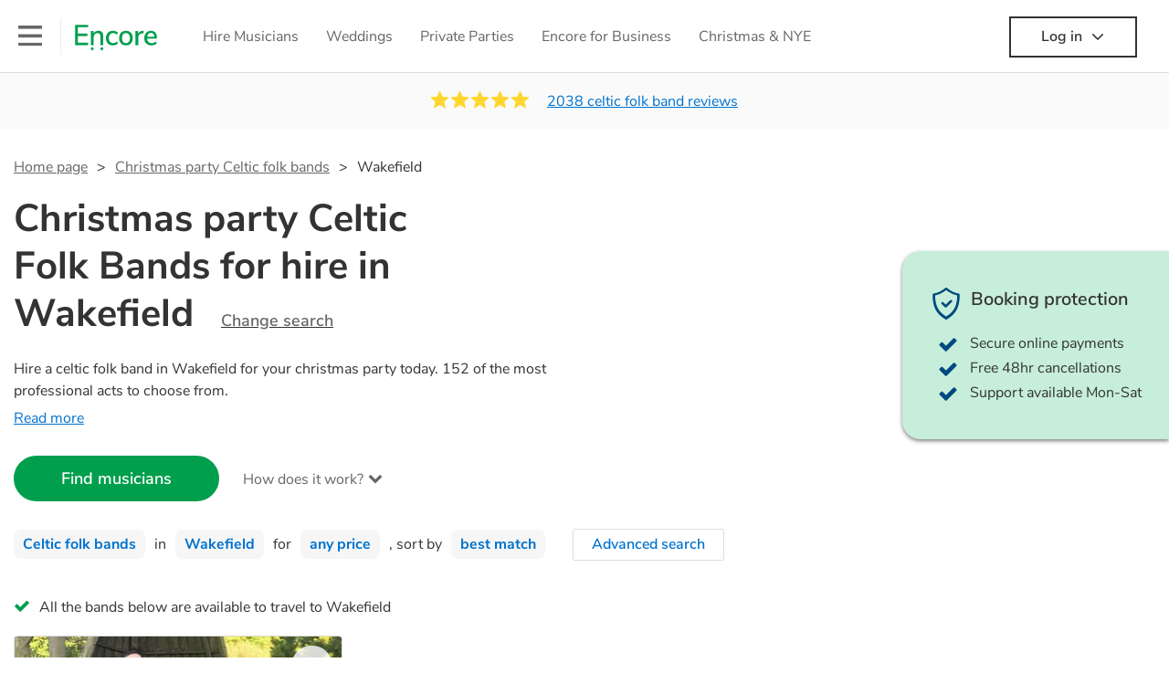

--- FILE ---
content_type: text/html; charset=utf-8
request_url: https://encoremusicians.com/occasions/christmas-party/celtic-folk-bands/wakefield
body_size: 104829
content:
<!DOCTYPE html><html lang="en"><head><title>Best Christmas party Celtic Folk Bands for Hire in Wakefield</title><meta type="category-page"><meta charset="utf-8"><meta http-equiv="X-UA-Compatible" content="IE=edge,chrome=1"><meta name="viewport" content="width=device-width, initial-scale=1.0, maximum-scale=5.0"><meta property="og:title" content="Best Christmas party Celtic Folk Bands for Hire in Wakefield"><meta property="og:site_name" content="Encore"><meta property="og:type" content="website"><meta property="og:image" content="https://encoremusicians.com/img/fb-share-client.jpg"><meta property="og:description" content="Hire a celtic folk band in Wakefield for your christmas party today. 152 of the most professional acts to choose from."><meta name="description" content="Hire a celtic folk band in Wakefield for your christmas party today. 152 of the most professional acts to choose from."><link rel="apple-touch-icon-precomposed" sizes="57x57" href="https://encoremusicians.com/img/apple-touch-icon-57x57.png"><link rel="apple-touch-icon-precomposed" sizes="114x114" href="https://encoremusicians.com/img/apple-touch-icon-114x114.png"><link rel="apple-touch-icon-precomposed" sizes="72x72" href="https://encoremusicians.com/img/apple-touch-icon-72x72.png"><link rel="apple-touch-icon-precomposed" sizes="144x144" href="https://encoremusicians.com/img/apple-touch-icon-144x144.png"><link rel="apple-touch-icon-precomposed" sizes="60x60" href="https://encoremusicians.com/img/apple-touch-icon-60x60.png"><link rel="apple-touch-icon-precomposed" sizes="120x120" href="https://encoremusicians.com/img/apple-touch-icon-120x120.png"><link rel="apple-touch-icon-precomposed" sizes="76x76" href="https://encoremusicians.com/img/apple-touch-icon-76x76.png"><link rel="apple-touch-icon-precomposed" sizes="152x152" href="https://encoremusicians.com/img/apple-touch-icon-152x152.png"><link rel="icon" type="image/png" href="https://encoremusicians.com/img/favicon-196x196.png" sizes="196x196"><link rel="icon" type="image/png" href="https://encoremusicians.com/img/favicon-128x128.png" sizes="128x128"><link rel="icon" type="image/png" href="https://encoremusicians.com/img/favicon-96x96.png" sizes="96x96"><link rel="icon" type="image/png" href="https://encoremusicians.com/img/favicon-32x32.png" sizes="32x32"><link rel="icon" type="image/png" href="https://encoremusicians.com/img/favicon-16x16.png" sizes="16x16"><meta name="application-name" content="Encore Musicians"><meta name="msapplication-TileColor" content="#009F4D"><meta name="msapplication-TileImage" content="https://encoremusicians.com/img/mstile-144x144.png"><meta name="msapplication-square70x70logo" content="https://encoremusicians.com/img/mstile-70x70.png"><meta name="msapplication-square150x150logo" content="https://encoremusicians.com/img/mstile-150x150.png"><meta name="msapplication-wide310x150logo" content="https://encoremusicians.com/img/mstile-310x150.png"><meta name="msapplication-square310x310logo" content="https://encoremusicians.com/img/mstile-310x310.png"><meta name="p:domain_verify" content="0ed437205947eaaaaa936a079b54d77d"><meta name="theme-color" content="#333333"><link type="application/opensearchdescription+xml" rel="search" title="Encore" href="/osdd.xml"><script type="application/ld+json">[{"@context":"http://schema.org","@type":"BreadcrumbList","itemListElement":[{"@type":"ListItem","position":1,"name":"Home","item":"https://encoremusicians.com/"},{"@type":"ListItem","position":2,"name":"Christmas Party Celtic folk bands","item":"https://encoremusicians.com/occasions/christmas-party/celtic-folk-bands"},{"@type":"ListItem","position":3,"name":"Wakefield","item":"https://encoremusicians.com/occasions/christmas-party/celtic-folk-bands/wakefield"}]},{"@context":"http://schema.org","@type":"Service","serviceType":"Celtic folk band","name":"Hire Celtic folk band in Wakefield","areaServed":"Wakefield","provider":{"@type":"Organization","name":"Encore Musicians"},"hasOfferCatalog":{"@type":"OfferCatalog","itemListElement":[{"@type":"Offer","name":"Stout Boots","priceCurrency":"GBP","itemOffered":{"@type":"Service","url":"https://encoremusicians.com/Stout-Boots","image":"https://storage.googleapis.com/encore_profilepictures/240/6772cf3d6797de8ef6073426.jpg?1735577576194","potentialAction":{"@type":"Action","name":"Check availability","location":{"@type":"Place","name":"York"},"target":{"@type":"EntryPoint","httpMethod":"https://encoremusicians.com/Stout-Boots/enquire"}}},"price":937.5},{"@type":"Offer","name":"Aluinn Ceilidh Band","priceCurrency":"GBP","itemOffered":{"@type":"Service","url":"https://encoremusicians.com/Aluinn-Ceilidh-Band","image":"https://storage.googleapis.com/encore_profilepictures/240/583c224d42769cc5720254eb.jpg?1502812768936","potentialAction":{"@type":"Action","name":"Check availability","location":{"@type":"Place","name":"Leeds"},"target":{"@type":"EntryPoint","httpMethod":"https://encoremusicians.com/Aluinn-Ceilidh-Band/enquire"}}},"price":1025},{"@type":"Offer","name":"Captain Bullhead Ceilidh Band","priceCurrency":"GBP","itemOffered":{"@type":"Service","url":"https://encoremusicians.com/Captain-Bullhead-Ceilidh-Band","image":"https://storage.googleapis.com/encore_profilepictures/240/5a8aa8c31607df3b34aa33dd.jpg?1596663628863","potentialAction":{"@type":"Action","name":"Check availability","location":{"@type":"Place","name":"Leeds"},"target":{"@type":"EntryPoint","httpMethod":"https://encoremusicians.com/Captain-Bullhead-Ceilidh-Band/enquire"}}},"price":1025},{"@type":"Offer","name":"Roisin Ban","priceCurrency":"GBP","itemOffered":{"@type":"Service","url":"https://encoremusicians.com/Roisin-Ban","image":"https://storage.googleapis.com/encore_profilepictures/240/57345b1149c7a50d6bbc7643.jpg?1568024565258","potentialAction":{"@type":"Action","name":"Check availability","location":{"@type":"Place","name":"Pontefract"},"target":{"@type":"EntryPoint","httpMethod":"https://encoremusicians.com/Roisin-Ban/enquire"}}},"price":800},{"@type":"Offer","name":"La Fox Duo","priceCurrency":"GBP","itemOffered":{"@type":"Service","url":"https://encoremusicians.com/LaFoxDuo","image":"https://storage.googleapis.com/encore_profilepictures/240/598dd045157380de354e20aa.jpg?1565812360763","potentialAction":{"@type":"Action","name":"Check availability","location":{"@type":"Place","name":"Barnsley"},"target":{"@type":"EntryPoint","httpMethod":"https://encoremusicians.com/LaFoxDuo/enquire"}}},"price":790},{"@type":"Offer","name":"Behan's Footsteps","priceCurrency":"GBP","itemOffered":{"@type":"Service","url":"https://encoremusicians.com/Behans-Footsteps","image":"https://storage.googleapis.com/encore_profilepictures/240/65666958d8b167f6092d005e.jpg?1701211730696","potentialAction":{"@type":"Action","name":"Check availability","location":{"@type":"Place","name":"Leeds"},"target":{"@type":"EntryPoint","httpMethod":"https://encoremusicians.com/Behans-Footsteps/enquire"}}}},{"@type":"Offer","name":"Lonan","priceCurrency":"GBP","itemOffered":{"@type":"Service","url":"https://encoremusicians.com/Lonan","image":"https://storage.googleapis.com/encore_profilepictures/240/5e3597cf9720700baca078ef.jpg?1596663122225","potentialAction":{"@type":"Action","name":"Check availability","location":{"@type":"Place","name":"Leeds"},"target":{"@type":"EntryPoint","httpMethod":"https://encoremusicians.com/Lonan/enquire"}}}},{"@type":"Offer","name":"CB+","priceCurrency":"GBP","itemOffered":{"@type":"Service","url":"https://encoremusicians.com/CB","image":"https://storage.googleapis.com/encore_profilepictures/240/61ecb54a04c4ee6ed19d2bf9.jpg?1702335096329","potentialAction":{"@type":"Action","name":"Check availability","location":{"@type":"Place","name":"Leeds"},"target":{"@type":"EntryPoint","httpMethod":"https://encoremusicians.com/CB/enquire"}}},"price":625},{"@type":"Offer","name":"The Roving Pleasures","priceCurrency":"GBP","itemOffered":{"@type":"Service","url":"https://encoremusicians.com/The-Roving-Pleasures","image":"https://storage.googleapis.com/encore_profilepictures/240/6288ce42775e587a63c7f15a.jpg?1653133853932","potentialAction":{"@type":"Action","name":"Check availability","location":{"@type":"Place","name":"Leeds"},"target":{"@type":"EntryPoint","httpMethod":"https://encoremusicians.com/The-Roving-Pleasures/enquire"}}},"price":375},{"@type":"Offer","name":"Chilly Red","priceCurrency":"GBP","itemOffered":{"@type":"Service","url":"https://encoremusicians.com/Chilly-Red-4","image":"https://storage.googleapis.com/encore_profilepictures/240/5c4218bb799e5445bf67c136.jpg?1569780055537","potentialAction":{"@type":"Action","name":"Check availability","location":{"@type":"Place","name":"Hyde"},"target":{"@type":"EntryPoint","httpMethod":"https://encoremusicians.com/Chilly-Red-4/enquire"}}},"price":300},{"@type":"Offer","name":"Riverborn","priceCurrency":"GBP","itemOffered":{"@type":"Service","url":"https://encoremusicians.com/Riverborn","image":"https://storage.googleapis.com/encore_profilepictures/240/6261688ef4ac328972f1e526.jpg?1650551580313","potentialAction":{"@type":"Action","name":"Check availability","location":{"@type":"Place","name":"Huddersfield"},"target":{"@type":"EntryPoint","httpMethod":"https://encoremusicians.com/Riverborn/enquire"}}},"price":400},{"@type":"Offer","name":"Bracken Rigg Band","priceCurrency":"GBP","itemOffered":{"@type":"Service","url":"https://encoremusicians.com/Bracken-Rigg-Band","image":"https://storage.googleapis.com/encore_profilepictures/240/587787f85e62bbcd275a959e.jpg?1726268458483","potentialAction":{"@type":"Action","name":"Check availability","location":{"@type":"Place","name":"Doncaster"},"target":{"@type":"EntryPoint","httpMethod":"https://encoremusicians.com/Bracken-Rigg-Band/enquire"}}},"price":487.5},{"@type":"Offer","name":"Last Chance Saloon Band","priceCurrency":"GBP","itemOffered":{"@type":"Service","url":"https://encoremusicians.com/Last-Chance-Saloon-Band","image":"https://storage.googleapis.com/encore_profilepictures/240/64b5183ae1cef2f3688198de.jpg?1689591591542","potentialAction":{"@type":"Action","name":"Check availability","location":{"@type":"Place","name":"Hebden Bridge"},"target":{"@type":"EntryPoint","httpMethod":"https://encoremusicians.com/Last-Chance-Saloon-Band/enquire"}}},"price":650},{"@type":"Offer","name":"Libby & Raddon","priceCurrency":"GBP","itemOffered":{"@type":"Service","url":"https://encoremusicians.com/libbyandraddon","image":"https://storage.googleapis.com/encore_profilepictures/240/5f198c387b27ab799be1aacb.jpg?1722810814323","potentialAction":{"@type":"Action","name":"Check availability","location":{"@type":"Place","name":"Glossop"},"target":{"@type":"EntryPoint","httpMethod":"https://encoremusicians.com/libbyandraddon/enquire"}}},"price":350},{"@type":"Offer","name":"Cahootenany","priceCurrency":"GBP","itemOffered":{"@type":"Service","url":"https://encoremusicians.com/cahootenany","image":"https://storage.googleapis.com/encore_profilepictures/240/653f805bd600bb7406e7759d.jpg?1699290966759","potentialAction":{"@type":"Action","name":"Check availability","location":{"@type":"Place","name":"Hebden Bridge"},"target":{"@type":"EntryPoint","httpMethod":"https://encoremusicians.com/cahootenany/enquire"}}},"price":750},{"@type":"Offer","name":"The Filthy Banshees ","priceCurrency":"GBP","itemOffered":{"@type":"Service","url":"https://encoremusicians.com/The-Filthy-Banshees","image":"https://storage.googleapis.com/encore_profilepictures/240/66a02e387e761e41aa8107a9.jpg?1721774034128","potentialAction":{"@type":"Action","name":"Check availability","location":{"@type":"Place","name":"Goole"},"target":{"@type":"EntryPoint","httpMethod":"https://encoremusicians.com/The-Filthy-Banshees/enquire"}}},"price":250},{"@type":"Offer","name":"The House Devils","priceCurrency":"GBP","itemOffered":{"@type":"Service","url":"https://encoremusicians.com/The-House-Devils","image":"https://storage.googleapis.com/encore_profilepictures/240/586e4a7fcb52cf0640acfcb8.jpg?1708449910940","potentialAction":{"@type":"Action","name":"Check availability","location":{"@type":"Place","name":"Sale"},"target":{"@type":"EntryPoint","httpMethod":"https://encoremusicians.com/The-House-Devils/enquire"}}},"price":750},{"@type":"Offer","name":"The Celtic Collective & Acoustica!","priceCurrency":"GBP","itemOffered":{"@type":"Service","url":"https://encoremusicians.com/The-Celtic-Collective","image":"https://storage.googleapis.com/encore_profilepictures/240/6315db6259d421425aae9abb.jpg?1667328959434","potentialAction":{"@type":"Action","name":"Check availability","location":{"@type":"Place","name":"London"},"target":{"@type":"EntryPoint","httpMethod":"https://encoremusicians.com/The-Celtic-Collective/enquire"}}},"price":800}]}},{"@context":"http://schema.org","@type":"LocalBusiness","url":"https://encoremusicians.com/occasions/christmas-party/celtic-folk-bands/wakefield","name":"Wakefield Christmas Party Celtic folk bands","currenciesAccepted":"GBP","paymentAccepted":"All credit/debit cards","openingHours":"Mo-Su","logo":"https://encoremusicians.com/img/logo.png","image":"https://encoremusicians.com/img/logo.png","priceRange":"£320 - £4000+","aggregateRating":{"@type":"AggregateRating","ratingValue":4.96,"bestRating":"5","worstRating":"1","reviewCount":2038},"telephone":"020 3111 1480","address":{"@type":"PostalAddress","streetAddress":"103 Gaunt Street","addressLocality":"London","addressRegion":"London","postalCode":"SE1 6DP","addressCountry":"UK"}},{"@context":"http://schema.org","@type":"FAQPage","mainEntity":[{"@type":"Question","name":"Can any celtic folk band play my favourite song?","acceptedAnswer":{"@type":"Answer","text":"Professional celtic folk bands will often take requests, but you will need to give them plenty of notice. Please also keep in mind that celtic folk bands may ask for an small additional fee to prepare songs that aren't already on their song list. You can view the celtic folk band's song list on their Encore profile."}},{"@type":"Question","name":"How much time do celtic folk bands take to set up?","acceptedAnswer":{"@type":"Answer","text":"Your celtic folk band will usually arrive about an hour or so before their performance begins to set up and get settled before they start playing. To avoid any delays, make sure the performance space is ready for the celtic folk band prior to their arrival."}},{"@type":"Question","name":"My venue has asked for the performer’s PLI & PAT inspection certificates. What are these?","acceptedAnswer":{"@type":"Answer","text":"PLI stands for Public Liability Insurance. This insurance covers damage to another person or their property (it is also known as third party insurance). As many of our celtic folk bands are members of the Musician's Union, they are already covered by PLI up to £10 million. PAT stands for portable appliance testing. Most of our celtic folk bands will already have a PAT inspection certificate for their musical equipment/PA system, which they can provide to your venue if they need it."}}]}]</script><!-- Google Tag Manager --><link rel="preconnect" href="https://www.googletagmanager.com" crossorigin><script async>window.dataLayer = window.dataLayer || [];
function gtag(){dataLayer.push(arguments);}
(function(w,d,s,l,i){w[l]=w[l]||[];w[l].push({'gtm.start':new Date().getTime(),event:'gtm.js'});var f=d.getElementsByTagName(s)[0],j=d.createElement(s),dl=l!='dataLayer'?'&l='+l:'';j.async=true;j.src='https://www.googletagmanager.com/gtm.js?id='+i+dl;f.parentNode.insertBefore(j,f);})(window,document,'script','dataLayer','GTM-TP4RD94');</script><!-- End Google Tag Manager --><script>var US_ENABLED = false; </script><link rel="canonical" href="https://encoremusicians.com/occasions/christmas-party/celtic-folk-bands/wakefield"><link rel="next" href="/occasions/christmas-party/celtic-folk-bands/wakefield?p=2"><link rel="preconnect" href="https://www.google.com" crossorigin><link rel="preconnect" href="https://www.google-analytics.com" crossorigin><link rel="preconnect" href="https://stats.g.doubleclick.net" crossorigin><link rel="preconnect" href="https://www.google.co.uk" crossorigin><link rel="preconnect" href="https://fonts.gstatic.com" crossorigin><link rel="preload" as="font" type="font/woff2" href="/dist/B-jkhYfk-fontawesome-webfont.woff2" crossorigin><link href="/dist/CyFJpeCa-public.css" rel="stylesheet"><link href="/dist/mMvueLSW-font-awesome.css" rel="stylesheet"><style>.button__label,.public-navbar,.public-sidebar{font-size:16px}.button{border-radius:2px;height:50px;outline:0;padding:0 20px;white-space:nowrap}.button__label{font-weight:600;text-align:center}.public-navbar__wrapper{z-index:3001}.public-sidebar__backdrop{z-index:3002}.public-sidebar__container{z-index:3003}.index-page__head__search__button{z-index:3101}.index-page__head__search .autocomplete{z-index:3102}#navbar-react,.public-navbar__menu{position:relative}.public-navbar{-ms-flex-pack:space-between;border-bottom:1px solid #ddd;border-top:1px solid #0000;color:#666;display:flex;font-weight:600;height:80px;-moz-justify-content:space-between;-ms-justify-content:space-between;justify-content:space-between;padding:10px 20px}.public-navbar__left{-moz-align-items:center;-ms-align-items:center;align-items:center;display:flex;-moz-flex-direction:row;flex-direction:row;-moz-flex-grow:1;-ms-flex-grow:1;flex-grow:1;height:100%;margin-right:20px}.public-navbar__right{-ms-flex-pack:flex-end;-moz-align-items:center;-ms-align-items:center;align-items:center;display:flex;float:right;-moz-justify-content:flex-end;-ms-justify-content:flex-end;justify-content:flex-end}.public-navbar__separator{border-left:1px solid #eee;height:40px;margin:0 15px}.public-navbar__login{padding:0 15px;position:relative}.public-navbar__login__button{align-items:center;border:2px solid #333;color:#333;display:flex;height:45px;justify-content:center;line-height:43px;min-width:140px;padding:0 15px;text-align:center}.public-navbar__login__button__icon{margin-bottom:5px;margin-left:8px;position:relative;top:2px}.public-navbar__wrapper{background:#fff;left:0;position:absolute;right:0;top:0}.public-sidebar__backdrop{background:#000;bottom:0;display:none;left:0;opacity:.5;position:fixed;right:0;top:0}.public-sidebar__container{background:#fff;bottom:0;color:#666;font-weight:600;height:100%;left:-260px;overflow:hidden;padding:20px 0;position:fixed;top:0;width:260px}.public-sidebar__menu{height:100%;position:relative;white-space:nowrap}.public-sidebar__menu__mega-menu{display:none}@media (max-width:1200px){.public-sidebar__menu__mega-menu{display:block}}.public-sidebar__menu__inner{display:none;height:100%;height:calc(100% - 40px);vertical-align:top;white-space:normal;width:100%}.public-sidebar__menu__inner__heading{color:#333;font-size:18px;font-weight:600;margin-bottom:15px;margin-top:20px}.public-sidebar__menu__inner__scrollbox{-webkit-overflow-scrolling:touch;height:100%;height:calc(100% - 43px);overflow-y:scroll;padding:0 20px}.public-sidebar__menu__item{color:#666;display:block;font-weight:400;padding:10px 0;position:relative}.public-sidebar__menu__item__icon{fill:#666;color:#666;display:inline-block;height:18px;margin-right:8px;position:relative;top:4px;width:18px}.public-sidebar__menu__item__chevron-left{color:#666;display:inline-block;margin-right:10px;position:relative;top:5px}.public-sidebar__menu__item__chevron-right{color:#666;position:absolute;right:0;top:10px}.public-sidebar__menu__separator{border-bottom:1px solid #eee;margin:10px 0}#content{padding-top:0!important}@media (max-width:991px){.public-navbar__login{margin-top:10px;padding:0}.public-navbar__login__button{position:inherit;right:auto;top:auto}.public-navbar__login.--navbar{display:none}}.public-navbar__separator.--logo{margin:0 15px 0 20px}.public-mega-menu__nav{-moz-align-items:center;-ms-align-items:center;align-items:center;display:flex;height:60px;margin:0 auto;max-width:850px;overflow:hidden;padding:0 15px 0 30px}.public-mega-menu__nav__item{border-bottom:2px solid #0000;border-top:2px solid #0000;display:block;transition:.1s ease-in .2s}.public-mega-menu__nav__item.--active,.public-mega-menu__nav__item: hover{border-bottom:2px solid #333;color:#333}.public-mega-menu__nav__item__link{border-bottom:1px solid #0000;border-top:1px solid #0000;color:#666;cursor:pointer;display:block;font-weight:500;padding:10px 15px;transition:border,color .1s ease-in .2s;white-space:nowrap}.public-mega-menu__nav__item__link:hover{border-bottom:1px solid #fff;color:#333}.public-mega-menu__nav__item__filler{display:block;height:20px;opacity:0;position:absolute;width:100px}.public-navbar__menu__icon{background-repeat:no-repeat;background-size:cover;cursor:pointer;display:inline-block;height:22px;position:relative;top:2px;transition:ease-in;width:26px}.public-navbar__menu__icon.--default{background-image:url(/img/navbar/menu-black.png)}.public-navbar__menu__icon.--default: active{filter:opacity(.5)}.public-navbar__menu__icon.--transparent{background-image:url(/img/navbar/menu-white.png)}.public-navbar__menu__icon.--transparent: active{filter:opacity(.5)}.public-navbar__menu__quote-count{background:#d0021b;border-radius:50%;color:#fff;display:none;font-size:12px;left:16px;padding:0 5px;position:absolute;top:-10px}@media (max-width:767px){.public-navbar__menu__quote-count{display:block}}.public-navbar__logo{background-image:url([data-uri]);background-position:50%;background-repeat:no-repeat;background-size:100%;cursor:pointer;height:30px;margin-right:5px;position:relative;top:1px;transition:0s ease-in .2s;width:90px}.public-navbar__wrapper.--transparent{background:#0000;color:#fff}.public-navbar__wrapper.--transparent .public-navbar{border-bottom:1px solid #0000}.public-navbar__wrapper.--transparent .public-navbar__logo{background-image:url([data-uri])}.public-navbar__wrapper.--transparent .public-navbar__enquiry.--navbar .public-navbar__enquiry__event-expand,.public-navbar__wrapper.--transparent .public-navbar__enquiry.--navbar .public-navbar__enquiry__event-label,.public-navbar__wrapper.--transparent .public-navbar__messages__icon{color:#fff}.public-navbar__wrapper.--transparent .public-navbar__enquiry.--navbar .public-navbar__enquiry__label,.public-navbar__wrapper.--transparent .public-navbar__login.--navbar .public-navbar__login__button{border:2px solid #fff;color:#fff}.public-navbar__wrapper.--transparent .public-navbar__login.--navbar .public-navbar__login__button: hover{border:2px solid #ddd;color:#ddd}.public-navbar__wrapper.--transparent .public-mega-menu__nav__item{border-bottom:2px solid #0000}.public-navbar__wrapper.--transparent .public-mega-menu__nav__item__link{color:#fff}.public-navbar__wrapper.--transparent .public-navbar__menu__icon{background-image:url(/img/navbar/menu-white.png)}</style><style>.button{height:50px;padding:0 20px;border-radius:2px;outline:0}.button.\--primary{background-color:#009f4d;border:1px solid #009f4d;color:#fff}.button.\--primary:hover{background-color:#00bb5b;border:1px solid #00bb5b}.button.\--primary:active,.button.\--primary:active:focus,.button.\--primary:focus{background-color:#029348;border:1px solid #029348}.button.\--secondary{background-color:#0072ce;border:1px solid #0072ce;color:#fff}.button.\--secondary:hover{background-color:#1383de;border:1px solid #1383de}.button.\--secondary:active,.button.\--secondary:active:focus,.button.\--secondary:focus{background-color:#006cc4;border:1px solid #006cc4}.button.\--tertiary{background-color:#fff;border:1px solid #ddd;color:#0072ce}.button.\--tertiary:hover{color:#1383de;border-color:#0072ce}.button.\--tertiary:active,.button.\--tertiary:active:focus,.button.\--tertiary:focus{color:#006cc4}.button.\--alternative{background-color:#e0e0e0;border:1px solid #e0e0e0}.button.\--alternative:hover{background-color:#d3d3d3;border:1px solid #d3d3d3}.button.\--link{border:none;color:#333;text-decoration:underline;background:#fff}.button.\--disabled{cursor:default;opacity:.5}.button__icon{font-size:18px;top:1px;margin-right:10px}.button__label{text-align:center;font-size:16px;font-weight:600}.button__label.\--primary{color:#fff}.expandable-text__text{margin:0}.expandable-text__button{display:inline-block;margin-top:5px;color:#0072ce}.expandable-text__button:hover{cursor:pointer}.expandable-text__button__icon{position:relative;top:2px;margin-left:5px;font-size:20px;font-weight:700}.star-rating__star:not(:last-child){margin-right:3px}.rating-banner{padding:20px 0 16px;background:#fafafa;min-height:62px}@media (max-width:767px){.rating-banner{padding:20px 0 18px;border-bottom:1px solid #eee}}.rating-banner__container{display:-webkit-box;display:-moz-box;display:-ms-flexbox;display:-webkit-flex;display:flex;-webkit-flex-direction:column;-moz-flex-direction:column;-ms-flex-direction:column;flex-direction:column}@media (max-width:767px){.rating-banner__container{max-width:485px}}.rating-banner__rating{display:-webkit-box;display:-moz-box;display:-ms-flexbox;display:-webkit-flex;display:flex;margin-right:40px}@media (max-width:991px){.rating-banner__rating{-webkit-flex-direction:column;-moz-flex-direction:column;-ms-flex-direction:column;flex-direction:column;margin-right:0;margin-bottom:10px}}@media (max-width:767px){.rating-banner__rating{display:none}}.rating-banner__rating__text{font-size:16px;font-weight:600;line-height:22px;margin-right:10px}@media (max-width:991px){.rating-banner__rating__text{-webkit-box-ordinal-group:1;-moz-box-ordinal-group:1;-ms-flex-order:1;-webkit-order:1;order:1;display:block;margin-right:0;font-size:18px}}@media (max-width:991px){.rating-banner__rating__logo{-webkit-box-ordinal-group:0;-moz-box-ordinal-group:0;-ms-flex-order:0;-webkit-order:0;order:0;margin-bottom:3px}}.rating-banner__rating__logo__stars{position:relative;top:-6px;width:80px;margin-right:10px}.rating-banner__rating__logo__company{display:inline-block;position:relative;top:-1px;height:20px}@media (max-width:991px){.rating-banner__rating__logo__company{left:-6px}}.rating-banner__rating__logo__company a{color:#333}.rating-banner__reviews{display:-webkit-box;display:-moz-box;display:-ms-flexbox;display:-webkit-flex;display:flex;-webkit-justify-content:center;-moz-justify-content:center;-ms-justify-content:center;justify-content:center;-ms-flex-pack:center}@media (max-width:991px){.rating-banner__reviews{-webkit-flex-direction:row;-moz-flex-direction:row;-ms-flex-direction:row;flex-direction:row}}.rating-banner__reviews__link{color:#0072ce;text-decoration:underline}.rating-banner__reviews .star-rating__container{margin-right:20px;position:relative;top:-3px;white-space:nowrap}@media (max-width:991px){.rating-banner__reviews .star-rating__container{margin-right:10px}}.breadcrumb{display:-webkit-box;display:-moz-box;display:-ms-flexbox;display:-webkit-flex;display:flex;-webkit-flex-wrap:wrap;-moz-flex-wrap:wrap;-ms-flex-wrap:wrap;flex-wrap:wrap;margin-bottom:30px}@media (max-width:767px){.breadcrumb{margin-bottom:20px}}.breadcrumb__item{position:relative;font-size:16px;line-height:22px}@media (max-width:767px){.breadcrumb__item{line-height:28px}}.breadcrumb__item__label.\--active{color:#333}.breadcrumb__item__label.\--link{color:#666;cursor:pointer;text-decoration:underline}.breadcrumb__item:not(:last-child){margin-right:10px;padding-right:20px}.breadcrumb__item:not(:last-child):after{content:">";position:absolute;right:0}.autocomplete__container{width:200px}.autocomplete__label{font-size:16px;margin-bottom:10px}.autocomplete__input{height:40px;width:100%;border-radius:4px;border:1px solid #ddd;background-color:#fff;padding:5px 8px;-webkit-appearance:none;outline:0}.autocomplete__close{position:absolute;font-size:20px;color:#aaa;right:19px;top:19px;cursor:pointer}.autocomplete__close:hover{color:#888}.autocomplete__dropdown{position:relative;width:100%;z-index:1000}.autocomplete__dropdown__list{width:100%;max-height:200px;overflow-y:scroll;border:1px solid #ddd;background-color:#fff;list-style:none;padding:0;border-radius:4px;margin-top:0;margin-bottom:0}.autocomplete__dropdown__list.\--message{border-bottom-left-radius:0;border-bottom-right-radius:0}.autocomplete__dropdown__list__container{position:absolute;z-index:99;width:100%}.autocomplete__dropdown__list__item{height:40px;padding:10px;overflow:hidden}.autocomplete__dropdown__list__item:hover{cursor:pointer}.autocomplete__dropdown__list__item.\--active{background-color:#eee}.autocomplete__dropdown__list__item.\--no-result:hover{background-color:#fff;cursor:auto}.autocomplete__dropdown__list__message{font-size:14px;border:1px solid #ddd;background-color:#fff;padding:10px;border-bottom-left-radius:4px;border-bottom-right-radius:4px}.autocomplete__dropdown__list__message__link{font-size:14px;text-decoration:underline;cursor:pointer}.pac-item{padding:5px 10px}.pac-icon{display:none}.pac-logo:after{background-size:80px 10px}#rheostat-slider .rheostat{overflow:visible}#rheostat-slider .rheostat-slider{margin:15px 15px 10px;max-width:350px}#rheostat-slider .rheostat-background{background-color:#fbfbfb;border:1px solid #ddd;position:relative;height:10px!important;top:-3px;border-radius:4px}#rheostat-slider .rheostat-progress{z-index:3;background-color:#0072ce!important;position:absolute!important;border-radius:4px;height:10px;top:-3px}#rheostat-slider .rheostat-handle{position:absolute;cursor:pointer;width:30px!important;height:30px!important;border:1px solid #ddd!important;background-color:#fbfbfb!important;border-radius:30px!important;outline:0!important;z-index:4!important;box-shadow:0 2px 2px rgba(72,72,72,.3)!important;margin-left:-16px!important;top:-14px!important}#rheostat-slider .rheostat-handle:after,#rheostat-slider .rheostat-handle:before{content:"";display:block;position:absolute;background-color:#fbfbfb}.input__label{font-size:16px;margin-bottom:10px}.input__field{height:35px;width:200px;border-radius:4px;border:1px solid #e5e5e5;background-color:#fff;padding:5px 8px;-webkit-appearance:none;outline:0;display:inline-block}.input__error{display:inline-block;margin-left:20px}@media (max-width:767px){.input__error{display:block;margin-left:0;margin-top:10px}}.input__error__icon{color:red;font-size:18px}.input__error__text{color:red;margin-left:10px;font-size:14px}.input__criteria__container{margin-top:5px}.input__criteria__item{display:inline-block}.input__criteria__item:not(:last-child){margin-right:10px}.input__criteria__icon{margin-right:5px;color:#0072ce;font-size:14px}.input__criteria__text{font-size:12px;color:#333}.text-selector__text{height:60px;width:164px;border:1px solid #ddd;border-radius:4px;background-color:#fff;color:#666;font-size:16px;font-weight:500;padding:5px 10px;cursor:pointer;display:table-cell;vertical-align:middle;text-align:center}.text-selector__text:hover{box-shadow:0 1px 2px rgba(0,0,0,.2);color:#0072ce}.text-selector__text.\--selected{border:1px solid #0072ce;color:#0072ce}.editable-text-selector__text{height:58px;width:164px;border:1px solid #ddd;border-radius:4px;background-color:#fff;color:#0072ce;font-size:16px;font-weight:500;padding:5px 20px;cursor:pointer;display:table-cell;vertical-align:middle;text-align:center}.editable-text-selector__text:hover{box-shadow:0 1px 2px rgba(0,0,0,.2)}.editable-text-selector__text.\--selected{cursor:auto;border:1px solid #0072ce}.editable-text-selector__input{height:40px;padding:5px 0;border:0;border-bottom:1px solid #ddd;-webkit-appearance:none;outline:0;color:#333;width:100%}.editable-text-selector__input::-moz-placeholder{font-size:16px;font-style:italic}.editable-text-selector__input::-ms-input-placeholder{font-size:16px;font-style:italic}.editable-text-selector__input::-webkit-input-placeholder{font-size:16px;font-style:italic}.radio-selector-group__container>.text-selector__container{display:inline-block;margin-right:10px}.radio-selector-group__container>.text-selector__container:last-child{margin-right:0}@media (max-width:450px){.radio-selector-group__container>.text-selector__container{display:table;margin-bottom:10px;width:100%}.radio-selector-group__container>.text-selector__container:last-child{margin-bottom:0}}.radio-selector-group__label{font-size:16px;line-height:22px;margin-bottom:10px}.video-player__wrapper{position:relative;width:100%}.video-player__wrapper:hover{cursor:pointer}.video-player__wrapper:hover .video-player__overlay{display:block}.video-player__overlay{display:none;position:absolute;top:0;left:0;bottom:0;right:0;background:#000;opacity:.5}.video-player__controls{position:absolute;top:40%;display:table;height:50px;color:#fff;width:100%;z-index:1}.video-player__controls__left{width:100px;display:table-cell;text-align:center;vertical-align:middle}.video-player__controls__middle{width:calc(100% - 200px);display:table-cell;text-align:center;vertical-align:middle}.video-player__controls__right{width:100px;display:table-cell;text-align:center;vertical-align:middle}.video-player__controls__btn-watch{width:120px;height:40px;color:#333;background:#fff;border-radius:20px;cursor:pointer;line-height:40px;margin:0 auto}.video-player__controls__btn-watch__icon{margin-right:10px}.video-player__controls__btn-next,.video-player__controls__btn-prev{cursor:pointer;font-size:45px}.vimeo-player,.youtube-player{background:#000}.vimeo-player__thumbnail,.youtube-player__thumbnail{background-color:#000;background-position:50%;background-repeat:no-repeat;height:350px;background-size:cover}@media (max-width:450px){.vimeo-player__thumbnail,.youtube-player__thumbnail{height:60vw}}.profile-tile{position:relative;background:#fff;color:#333;margin-bottom:20px;height:550px;max-width:360px;border-radius:4px;overflow:hidden;border:1px solid #ddd}@media (max-width:767px){.profile-tile{height:auto;min-height:550px}}.profile-tile:hover{box-shadow:0 1px 2px rgba(0,0,0,.2)}.profile-tile:hover .profile-tile__info__section{background:#fdfdfd}.profile-tile:hover .profile-tile__info__reviews__link:not(.\--no-reviews){text-decoration:underline}.profile-tile:hover .profile-tile__info__reviews__link:not(.\--no-reviews):hover{text-decoration:none}.profile-tile__video{width:100%;height:360px;overflow:hidden;background:#000}.profile-tile__video__close{position:absolute;left:12px;top:20px;cursor:pointer;color:#ddd;font-size:20px}.profile-tile__video .video-player__wrapper{top:60px;height:200px;overflow:hidden}@media (max-width: 767px) {#category-page .category-page__video-header__video-overlay.violinist {object-position:75%}#category-page .category-page__video-header__video-overlay.entertainer,#category-page .category-page__video-header__video-overlay.wedding-entertainer {object-position: 65%}}.profile-tile__image{display:block;background-size:cover;background-repeat:no-repeat;background-position:50%;width:100%;object-fit:cover;aspect-ratio:1}.profile-tile__image:hover{cursor:pointer}.profile-tile__image__section{position:relative}.profile-tile__image__overlay{position:absolute;top:0;left:0;right:0;height:360px;z-index:1;cursor:pointer}@media (max-width:991px){.profile-tile__image__overlay{display:none}.profile-tile__image__overlay.--category-overlay{display:block}}.profile-tile__image__overlay.overlay {width: 100%;height: 100%;top: 0;display: none}.profile-tile__image__overlay:hover.overlay {display: flex;align-items: center;justify-content: center;top: 0;background-color: rgba(0, 0, 0, 0.5);transition: background-color 0.2s linear;}@media (max-width:991px){.profile-tile__image__overlay:hover.overlay{display:none}}.profile-tile__image__overlay__text{position:absolute;top:160px;left:0;right:0;text-align:center;color:#fff;z-index:2;display:none;font-size:18px}.profile-tile__image__overlay__curtain{width:100%;height:100%;background-color:transparent;transition:background-color .2s linear}.profile-tile__image__overlay:hover .profile-tile__image__overlay__curtain{background-color:rgba(0,0,0,.5)}.profile-tile__image__overlay:hover .profile-tile__image__overlay__text{display:block}.profile-tile__label{position:absolute;top:10px;left:15px;background-color:#009f4d;color:#fff;padding:10px 15px;border-radius:2px;font-weight:600}.profile-tile__label .fa{margin-right:6px}.profile-tile__overlay{position:absolute;bottom:0;right:0;left:0;z-index:3}.profile-tile__buttons__section{display:-webkit-box;display:-moz-box;display:-ms-flexbox;display:-webkit-flex;display:flex;-webkit-justify-content:space-between;-moz-justify-content:space-between;-ms-justify-content:space-between;justify-content:space-between;-ms-flex-pack:space-between;-webkit-align-items:center;-moz-align-items:center;-ms-align-items:center;align-items:center;padding:18px 15px}.profile-tile__buttons__watch-btn{-webkit-flex-basis:50%;-moz-flex-basis:50%;-ms-flex-basis:50%;flex-basis:50%;margin-right:5px}.profile-tile__buttons__watch-btn .button{width:100%;height:45px;border-radius:22px;padding:0 10px;transition:border-radius .2s ease-out}.profile-tile__buttons__watch-btn.\--media-playing .button{border-radius:4px}.profile-tile__buttons__watch-btn__icon{font-size:16px;top:-2px;margin-right:10px}.profile-tile__buttons__quote-btn{-webkit-flex-basis:50%;-moz-flex-basis:50%;-ms-flex-basis:50%;flex-basis:50%;margin-left:5px;height:45px;line-height:45px;background:#fff;padding:0 5px;border-radius:22px;text-align:center;border:1px solid #ddd;transition:border-radius .2s ease-out}.profile-tile__buttons__quote-btn.\--media-playing{border-radius:4px}.profile-tile__buttons__quote-btn.\--disabled{cursor:default}.profile-tile__buttons__quote-btn.\--confirmed{background:#fafafa;white-space:nowrap}.profile-tile__buttons__quote-btn__icon{font-size:18px;margin-right:5px}.profile-tile__buttons__quote-btn__icon.\--confirmed{color:#009f4d;cursor:default!important}.profile-tile__buttons__quote-btn__text{color:#0072ce;font-size:16px;line-height:16px;font-weight:600;white-space:nowrap}.profile-tile__buttons__quote-btn__text.\--confirmed{color:#666}.profile-tile__buttons__quote-btn:hover__text{color:#1383de}.profile-tile__info__section{background:#fff;padding:15px;overflow:hidden;min-height:120px;border-top:1px solid #eee}.profile-tile__info__top{display:-webkit-box;display:-moz-box;display:-ms-flexbox;display:-webkit-flex;display:flex;-webkit-justify-content:space-between;-moz-justify-content:space-between;-ms-justify-content:space-between;justify-content:space-between;-ms-flex-pack:space-between;margin-bottom:2px}.profile-tile__info__top.\--noprice{margin-bottom:8px}.profile-tile__info__middle{overflow:hidden;max-height:58px;margin-bottom:5px}.profile-tile__info__bottom{display:-webkit-box;display:-moz-box;display:-ms-flexbox;display:-webkit-flex;display:flex}.profile-tile__info__shortbio{min-height:76px;margin-top:10px;color:#777}@media (max-width:767px){.profile-tile__info__shortbio{min-height:auto}}.profile-tile__info__shortbio .expandable-text__button{color:#666;font-size:14px;margin-top:2px;text-decoration:underline}.profile-tile__info__shortbio .expandable-text__button:hover{text-decoration:none}.profile-tile__info__reviews__stars{margin-right:5px}.profile-tile__info__reviews__star{color:#fde16d;font-size:16px;letter-spacing:2px}.profile-tile__info__reviews__link{font-size:14px;white-space:nowrap}.profile-tile__info__reviews__link:not(.\--no-reviews){color:#666;cursor:pointer}@media (max-width:991px){.profile-tile__info__reviews__link:not(.\--no-reviews){text-decoration:underline}}.profile-tile__info__reviews__link.\--no-reviews{color:#666}.profile-tile__info__price{color:#009f4d;font-weight:700;position:relative;top:-4px;-webkit-touch-callout:none;-webkit-user-select:none;-khtml-user-select:none;-moz-user-select:none;-ms-user-select:none;user-select:none}.profile-tile__info__price__label{font-size:16px;margin-right:5px}.profile-tile__info__price__value{font-size:20px}.profile-tile__info__name{font-size:20px;cursor:pointer}.profile-tile__info__name__text{display:inline-block;color:#333;font-size:20px;font-weight:500;line-height:26px;margin:0 10px 0 0}.profile-tile__info__name__link{display:inline-block;white-space:nowrap;font-size:16px;color:#0072ce}.profile-tile__info__name__link:hover{color:#1383de}.profile-tile__info__tag{font-size:16px;color:#555;margin-right:10px;overflow:hidden;text-overflow:ellipsis;white-space:nowrap;display:inline-block;max-width:50%}.profile-tile__info__location{display:table;font-size:16px;white-space:nowrap}.profile-tile__info__location__icon{padding:0 6px 0 2px;display:table-cell;font-size:18px;position:relative;left:1px;top:1px}.profile-tile__info__location__text{display:inline-block;vertical-align:bottom;max-width:150px;overflow:hidden;text-overflow:ellipsis;white-space:nowrap;color:#555}.profile-tile__info__location__text.\--distance{max-width:130px}.profile-tile__info__location__distance{display:inline-block;color:#666;font-size:14px;margin-left:5px}.profile-tile__availability{display:-webkit-box;display:-moz-box;display:-ms-flexbox;display:-webkit-flex;display:flex}.profile-tile__availability__container{position:absolute;top:5px;left:5px;border-radius:8px;border:1px solid #ddd;background:#fff;z-index:5;overflow:hidden;padding:5px 10px;transition:all .3s linear}.profile-tile__availability__icon{top:1px;color:#009f4d;font-size:20px;margin-right:7px}.profile-tile__availability__label.\--media-playing b{display:none}@media (max-width:991px){.profile-tile__availability__label b{display:none}}.profile-tile__shortlist__container{position:absolute;top:10px;right:10px;border-radius:22px;height:45px;width:45px;cursor:pointer;background:hsla(0,0%,100%,.8);z-index:5;overflow:hidden;padding:0 12px 0 13px;transition:all .3s linear}.profile-tile__shortlist__container:hover:not(.\--shortlisted){background:#fff}.profile-tile__shortlist__container:hover:not(.\--shortlisted) .profile-tile__shortlist__icon{color:#d0021b}.profile-tile__shortlist__container.\--shortlisted{background:#fff}.profile-tile__shortlist__container.\--media-playing{width:125px;border-radius:2px;padding:0 20px}.profile-tile__shortlist__container.\--media-playing.\--shortlisted{background:#fff;width:145px}.profile-tile__shortlist__container.\--media-playing.\--shortlisted .profile-tile__shortlist__label{text-decoration:none;color:#333}.profile-tile__shortlist__button{display:-webkit-box;display:-moz-box;display:-ms-flexbox;display:-webkit-flex;display:flex;-webkit-align-items:center;-moz-align-items:center;-ms-align-items:center;align-items:center;overflow:hidden;height:100%}.profile-tile__shortlist__label{color:#666;text-decoration:underline}.profile-tile__shortlist__label.\--shortlisted{color:#333}.profile-tile__shortlist__icon{color:#666;font-size:20px;margin-right:5px;top:1px}.profile-tile__shortlist__icon.\--shortlisted{color:#d0021b;margin-left:0}.profile-tile__shortlist__icon:not(.\--shortlisted):hover{color:#d0021b}#SlidingPanel .sliding-panel__backdrop{position:fixed;top:0;left:0;right:0;bottom:0;z-index:4000;-webkit-overflow-scrolling:touch;background:rgba(0,0,0,.5)}#SlidingPanel .sliding-panel__content{position:fixed;top:100%;left:0;right:0;bottom:0;background:#fff;z-index:4001;overflow:scroll;-webkit-overflow-scrolling:touch;padding:40px}@media (max-width:991px){#SlidingPanel .sliding-panel__content{padding:20px}}#SlidingPanel .sliding-panel__content.\--show{transition:all .4s ease-out;top:40%}@media (max-width:991px){#SlidingPanel .sliding-panel__content.\--show{top:0}}#SlidingPanel .sliding-panel__content.\--hide{transition:all .2s ease-out;top:100%}#SlidingPanel .sliding-panel__close-btn{position:absolute;top:20px;right:40px;cursor:pointer;font-size:22px;width:24px;text-align:center}@media (max-width:767px){#SlidingPanel .sliding-panel__close-btn{right:20px}}.numbered-list__item{position:relative;margin-bottom:20px}.numbered-list__item:not(:last-child):after{content:"";border-left:2px solid #ddd;position:absolute;left:14px;top:30px;height:15px}.numbered-list__item__number{display:inline-block;vertical-align:top;width:30px;height:30px;text-align:center;border-radius:50%;margin-right:10px;padding:5px;position:relative;top:-3px;font-weight:700}.numbered-list__item__number.\--green{background:#009f4d;color:#fff}.numbered-list__item__number.\--gray{background:#f6f6f6;color:#0072ce}.numbered-list__item__text{display:inline-block;vertical-align:middle;font-size:18px;width:calc(100% - 50px)}.stop-scroll-fix{position:fixed;left:0;right:0;height:99999px;overflow-y:scroll}.alert-message__box{display:table;margin:15px 0;width:100%;max-width:850px;border-radius:3px;padding:10px 15px;max-width:600px}.alert-message__box.\--info{border:1px solid #222e4e;background-color:#e9f0ff}.alert-message__box.\--success{border:1px solid #468847;background-color:#dff0d8}.alert-message__box.\--warning{border:1px solid #f5a623;background-color:rgba(245,166,35,.1)}.alert-message__box.\--error{border:1px solid red;background-color:#ffe5df}.alert-message__box.\--warn{border:1px solid #f5a623;background-color:rgba(245,166,35,.1)}.alert-message__left-panel{display:table-cell;width:30px;vertical-align:top}.alert-message__right-panel{display:table-cell;font-size:16px}.alert-message__body__title{font-weight:700;margin:0;line-height:22px;margin-bottom:5px;margin-top:2px}.alert-message__body__description{font-weight:400;margin:0;line-height:22px;margin-bottom:2px}.alert-message__body__link{color:#0072ce;cursor:pointer}.alert-message__icon{font-size:22px;vertical-align:top}.alert-message__icon.\--info{color:#222e4e}.alert-message__icon.\--success{color:#468847}.alert-message__icon.\--warning{color:#f5a623}.alert-message__icon.\--error{color:red;top:-1px}.alert-message__icon.\--warn{color:#f5a623;top:-1px}.shortened-text__text{margin:0}.shortened-text__text:not(.\--expand).\--horizontal{text-overflow:ellipsis;white-space:nowrap}.shortened-text__button{padding-top:10px;color:#0072ce}.shortened-text__button.\--horizontal{padding-top:0;padding-left:10px}@media (max-width:767px){.shortened-text__button.\--horizontal{padding-top:10px;padding-left:0;width:100%}}.shortened-text__button.\--horizontal.\--expand{width:100%;padding-top:10px;padding-left:0}.shortened-text__button__text:hover{cursor:pointer}.bar-chart{position:relative}.bar-chart,.bar-chart__area{display:-webkit-box;display:-moz-box;display:-ms-flexbox;display:-webkit-flex;display:flex;-webkit-flex-grow:1;-moz-flex-grow:1;-ms-flex-grow:1;flex-grow:1}.bar-chart__area{-webkit-justify-content:space-between;-moz-justify-content:space-between;-ms-justify-content:space-between;justify-content:space-between;-ms-flex-pack:space-between;-webkit-align-items:flex-end;-moz-align-items:flex-end;-ms-align-items:flex-end;align-items:flex-end;z-index:1}.bar-chart__item{display:-webkit-box;display:-moz-box;display:-ms-flexbox;display:-webkit-flex;display:flex;-webkit-flex-direction:column;-moz-flex-direction:column;-ms-flex-direction:column;flex-direction:column;-webkit-align-items:center;-moz-align-items:center;-ms-align-items:center;align-items:center;-webkit-justify-content:flex-end;-moz-justify-content:flex-end;-ms-justify-content:flex-end;justify-content:flex-end;-ms-flex-pack:flex-end}.bar-chart__item:not(:last-child){margin-right:5px}.bar-chart__item__label{height:25px;font-size:12px;font-weight:600;line-height:25px;text-align:center}.bar-chart__item__bar{width:24px;border:1px solid #009f4d;border-radius:2px 2px 0 0;background-color:#7fcfa6}@media (max-width:450px){.bar-chart__item__bar{width:15px}}@media (max-width:767px){.bar-chart__item:not(:first-child):not(:last-child):not(:nth-child(6)) .bar-chart__item__bar{margin-bottom:25px}.bar-chart__item:not(:first-child):not(:last-child):not(:nth-child(6)) .bar-chart__item__label{display:none}}.bar-chart__background{position:absolute;top:0;right:0;left:0}.bar-chart__background__line{border-top:1px dashed #eee}.price-calculator-section__title{font-size:22px;font-weight:600;line-height:30px;margin-bottom:10px}.price-calculator-section__description{font-size:16px;line-height:22px;margin-bottom:20px}.price-calculator-section__default-stages{display:-webkit-box;display:-moz-box;display:-ms-flexbox;display:-webkit-flex;display:flex;margin-bottom:20px}@media (max-width:767px){.price-calculator-section__default-stages{-webkit-flex-direction:column;-moz-flex-direction:column;-ms-flex-direction:column;flex-direction:column}}.price-calculator-section__hidden-stages{padding-bottom:40px}.price-calculator-section__stage.\--hours{margin-right:50px}@media (max-width:767px){.price-calculator-section__stage.\--hours{margin-right:0;margin-bottom:20px}}@media (max-width:767px){.price-calculator-section__stage.\--hours .text-selector__container{display:inline-block;width:30%;vertical-align:top;margin-right:7px}}.price-calculator-section__stage.\--hours .text-selector__text{width:132px}@media (max-width:767px){.price-calculator-section__stage.\--group-size{margin-right:0}}@media (max-width:767px){.price-calculator-section__stage.\--group-size .text-selector__container{display:inline-block;width:30%;vertical-align:top;margin-right:7px}}.price-calculator-section__stage.\--group-size .text-selector__text{width:82px}.price-calculator-section__stage.\--quote{border-radius:8px;border:1px solid #eee;background:#f6f6f6;margin-bottom:30px;padding:20px;position:relative}.price-calculator-section__stage.\--inactive{opacity:.5}.price-calculator-section__stage__question{margin-bottom:20px}.price-calculator-section__stage__question.\--quote{margin-bottom:0;position:absolute;top:-9px;left:0}.price-calculator-section__stage__question__number{display:inline-block;vertical-align:top;width:25px;height:25px;text-align:center;background:#009f4d;color:#fff;border-radius:50%;margin-right:10px;padding:2px;position:relative;top:-3px}.price-calculator-section__stage__question__text{font-size:16px;font-weight:600;line-height:22px}.price-calculator-section__stage__quote__label{text-align:center;margin-bottom:5px}.price-calculator-section__stage__quote__value{font-size:20px;font-weight:600;line-height:24px;text-align:center}.price-calculator-section__stage__enquiry__row{display:-webkit-box;display:-moz-box;display:-ms-flexbox;display:-webkit-flex;display:flex}@media (max-width:991px){.price-calculator-section__stage__enquiry__row{-webkit-flex-direction:column;-moz-flex-direction:column;-ms-flex-direction:column;flex-direction:column}}.price-calculator-section__stage__enquiry__left{display:-webkit-box;display:-moz-box;display:-ms-flexbox;display:-webkit-flex;display:flex;-webkit-flex-basis:50%;-moz-flex-basis:50%;-ms-flex-basis:50%;flex-basis:50%}.price-calculator-section__stage__enquiry__expert{padding-right:20px}.price-calculator-section__stage__enquiry__expert__image{border-radius:50%;width:100px;height:100px}@media (max-width:991px){.price-calculator-section__stage__enquiry__expert__image{width:100px;height:100px}}@media (max-width:767px){.price-calculator-section__stage__enquiry__expert__image{width:60px;height:60px}}.price-calculator-section__stage__enquiry__expert__header{font-size:16px;font-weight:600;line-height:22px}.price-calculator-section__stage__enquiry__expert__text{margin-bottom:20px;font-size:16px;line-height:22px;max-width:270px}@media (max-width:767px){.price-calculator-section__stage__enquiry__expert__text{margin-bottom:10px}}@media (max-width:767px){.price-calculator-section__stage__enquiry__buttons.\--desktop{display:none}}.price-calculator-section__stage__enquiry__buttons.\--mobile{display:none}@media (max-width:767px){.price-calculator-section__stage__enquiry__buttons.\--mobile{display:block;margin-top:20px}}.price-calculator-section__stage__enquiry__buttons .button.\--primary{font-size:18px;height:50px;width:170px}@media (max-width:991px){.price-calculator-section__stage__enquiry__buttons .button.\--primary{width:100%}}.price-calculator-section__stage__enquiry__buttons .button.\--link{color:#666;background:0 0;height:40px;width:120px}@media (max-width:991px){.price-calculator-section__stage__enquiry__buttons .button.\--link{width:100%;margin-top:5px}}@media (max-width:767px){.price-calculator-section__stage__enquiry__buttons .button.\--link,.price-calculator-section__stage__enquiry__list{display:none}}.price-calculator-section__stage__enquiry__list__item{position:relative}.price-calculator-section__stage__enquiry__list__item:not(:last-child){margin-bottom:20px}.price-calculator-section__stage__enquiry__list__item:not(:last-child):after{content:"";border-left:2px solid #ddd;position:absolute;left:14px;top:30px;height:15px}.price-calculator-section__stage__enquiry__list__item__number{display:inline-block;vertical-align:top;width:30px;height:30px;text-align:center;background:#009f4d;color:#fff;border-radius:50%;margin-right:10px;padding:5px;position:relative;top:-3px}.price-calculator-section__stage__enquiry__list__item__text{display:inline-block;vertical-align:middle;font-size:16px;width:calc(100% - 50px)}.price-calculator-section__notification{max-width:420px;margin-top:-10px;margin-bottom:30px}.loading-container{padding-top:20px;text-align:center;display:table;width:100%;margin:0 auto}.loading-container .loading-content{display:table-cell;height:100%;vertical-align:middle;overflow:hidden}.loading-container .loading-content img{width:80px;height:80px;margin-bottom:20px}.loading-container .loading-content .loading-text{padding:0 15px;max-width:350px;margin:0 auto;min-width:250px;color:#333;font-family:Nunito Sans,sans-serif;font-size:24px;font-weight:500;line-height:29px;text-align:center;margin-top:20px}@media (max-width:767px){.loading-container .loading-content .loading-text{font-size:22px}}.loading-container .loading-content .loading-dots{margin-top:25px}@media (max-width:767px){.loading-container .loading-content .loading-dots{margin-top:20px}}.loading-container .loading-content .loading-dots .dot{margin-left:6px;margin-right:6px;display:inline-block;background-color:#009f4d;width:18px;height:18px;border-radius:50%}@media (max-width:767px){.loading-container .loading-content .loading-dots .dot{width:16px;height:16px}}.loading-container .loading-content .loading-dots span{animation-name:blink;animation-duration:1.4s;animation-iteration-count:infinite;animation-fill-mode:both}.loading-container .loading-content .loading-dots span:nth-child(2){animation-delay:.2s}.loading-container .loading-content .loading-dots span:nth-child(3){animation-delay:.4s}@keyframes blink{0%{opacity:.2}20%{opacity:1}to{opacity:.2}}.faqs{margin-top:50px}.faqs__title{font-size:28px;font-weight:600;margin:0}.faqs__description{font-size:16px;line-height:22px;margin:20px 0 0}.faqs__list{display:-webkit-box;display:-moz-box;display:-ms-flexbox;display:-webkit-flex;display:flex;-webkit-flex-wrap:wrap;-moz-flex-wrap:wrap;-ms-flex-wrap:wrap;flex-wrap:wrap;margin:30px 0 0}@media (max-width:767px){.faqs__list{-webkit-flex-direction:column;-moz-flex-direction:column;-ms-flex-direction:column;flex-direction:column}}.faqs__item{width:50%}.faqs__item:nth-child(odd){padding-right:30px}@media (max-width:767px){.faqs__item:nth-child(odd){padding-right:0}}.faqs__item:nth-child(2n){padding-left:20px}@media (max-width:767px){.faqs__item:nth-child(2n){padding-left:0}}@media (max-width:767px){.faqs__item{padding:0;width:100%}}.faqs__item:not(:last-child){margin-bottom:50px}@media (max-width:767px){.faqs__item:not(:last-child){margin-bottom:30px}}.faqs__icon{display:table-cell;color:#009f4d;font-size:22px;padding-right:10px}.faqs__question{display:table-cell;padding:0 0 20px;font-size:18px;font-weight:600;line-height:24px}.faqs .shortened-text__text{border:1px solid #eee;border-bottom:0;border-top-left-radius:8px;border-top-right-radius:8px;background-color:#f6f6f6;padding:20px 20px 0;font-size:16px;line-height:22px;white-space:pre-line;word-break:break-word}.faqs .shortened-text__button{width:100%;border:1px solid #eee;border-top:0;border-bottom-left-radius:8px;border-bottom-right-radius:8px;background-color:#f6f6f6;padding:10px 20px 20px}.article-tile{display:block;border-radius:4px;border:1px solid #ddd;background:#fff;overflow:hidden}.article-tile__header{height:150px}.article-tile__body{padding:20px;min-height:120px}@media (max-width:991px){.article-tile__body{min-height:140px}}@media (max-width:767px){.article-tile__body{min-height:auto}}.article-tile__footer{border-top:1px solid #ddd}.article-tile__image{background-repeat:no-repeat;background-size:cover;width:100%;height:150px}.article-tile__title{color:#333;font-size:18px;line-height:24px}.article-tile__description{color:#333;font-size:16px;line-height:22px}.article-tile__link{display:block;color:#0072ce;padding:20px;text-align:center}.articles-section{padding-bottom:50px}@media (max-width:991px){.articles-section__col:not(:last-child){margin-bottom:20px}}.articles-section__footer{text-align:center;margin-top:10px}.articles-section__link{display:inline-block;color:#0072ce;padding:20px}.trustedby-section{padding-bottom:50px;padding-top:40px;margin-bottom:40px;background:#fafafa}.category-articles-section{padding-bottom:20px}.category-articles-section__title{text-align:center;font-size:28px;font-weight:600;margin-bottom:10px}.category-articles-section__subtitle{font-size:16px;font-weight:500;text-align:center;padding-bottom:20px}@media (max-width:991px){.category-articles-section__subtitle{padding-bottom:10px}}@media (max-width:991px){.articles-section__col:not(:last-child){margin-bottom:0px}}.category-articles-section__footer{text-align:center;margin-top:10px}.category-articles-section__link{display:inline-block;color:#0072ce;cursor:pointer;padding:20px}.category-articles-section.article-tile{display:block;background:#ffffff;overflow:hidden;margin-top:20px;min-height:280px;height:auto;border:0;border-radius:5px}@media (max-width:767px){.category-articles-section.article-tile{min-height:auto}}.category-articles-section.article-tile__header{height:200px;border-radius:5px}.category-articles-section.article-tile__body{padding:15px;height:auto;text-align:center;min-height:auto}@media (min-width:767px){.category-articles-section.article-tile__body{min-height:130px;}}@media (min-width:1200px){.category-articles-section.article-tile__body{min-height:auto;}}.category-articles-section.article-tile__image{background-repeat:no-repeat;background-size:cover;width:100%;height:200px;object-fit:cover;border-radius:5px}.category-articles-section.article-tile__title{color:#333333;font-size:18px;line-height:24px}.category-articles-section.article-tile__description{color:#333333;font-size:16px;line-height:24px}.category-articles-section.article-tile__link{display:block;text-align:center;color:#0072CE;padding:20px;text-align:center}.trustedby-section__title{font-size:20px;font-weight:600;line-height:24px;margin-bottom:30px;text-align:center}.trustedby-section__list{display:-webkit-box;display:-moz-box;display:-ms-flexbox;display:-webkit-flex;display:flex;-webkit-justify-content:space-between;-moz-justify-content:space-between;-ms-justify-content:space-between;justify-content:space-between;-ms-flex-pack:space-between}@media (max-width:991px){.trustedby-section__list{-webkit-flex-direction:column;-moz-flex-direction:column;-ms-flex-direction:column;flex-direction:column;-webkit-align-items:center;-moz-align-items:center;-ms-align-items:center;align-items:center}}.trustedby-section__item{display:-webkit-box;display:-moz-box;display:-ms-flexbox;display:-webkit-flex;display:flex;-webkit-flex-direction:column;-moz-flex-direction:column;-ms-flex-direction:column;flex-direction:column;max-width:300px;padding:30px;background:#fff;border-radius:8px;text-align:center}.trustedby-section__item:not(:last-child){margin-right:40px}@media (max-width:991px){.trustedby-section__item:not(:last-child){margin-right:0;margin-bottom:30px}}.trustedby-section__item__header{margin-bottom:30px}.trustedby-section__item__body{margin-bottom:20px}.trustedby-section__item__footer{color:#666;font-size:15px}.trustedby-section__item__logo{max-width:155px;max-height:63px}.trustedby-section__item__review{font-size:16px;font-style:italic}.trustedby-section__item:first-child{padding-top:40px}.trustedby-section__item:nth-child(2){padding-top:64px}.trustedby-section__item:nth-child(2) img{top:-15px;position:relative}.make-enquiry-section{padding:50px 0 70px}.make-enquiry-section__title{font-size:24px;font-weight:600;line-height:32px;text-align:center;margin-bottom:10px}.make-enquiry-section__subtitle{font-size:28px;font-weight:600;line-height:38px;text-align:center;margin-bottom:10px}.make-enquiry-section__details__left{text-align:center}.make-enquiry-section__details__description{font-size:20px;font-weight:600;line-height:24px;margin-bottom:20px}@media (max-width:767px){.make-enquiry-section__details__description{text-align:center}}.make-enquiry-section__details__list{margin:30px 0 35px}.make-enquiry-section__details__list__item{position:relative;margin-bottom:20px}.make-enquiry-section__details__list__item:not(:last-child):after{content:"";border-left:2px solid #ddd;position:absolute;left:14px;top:30px;height:15px}.make-enquiry-section__details__list__item__number{display:inline-block;vertical-align:top;width:30px;height:30px;text-align:center;background:#009f4d;color:#fff;border-radius:50%;margin-right:10px;padding:5px;position:relative;top:-3px}.make-enquiry-section__details__list__item__text{display:inline-block;vertical-align:middle;font-size:18px;width:calc(100% - 50px)}@media (max-width:767px){.make-enquiry-section__details__button{text-align:center}}.make-enquiry-section__details__button .button{width:200px}@media (max-width:767px){.make-enquiry-section__details__button .button{width:100%}}.make-enquiry-section__expert{float:right;padding-right:20px}@media (max-width:767px){.make-enquiry-section__expert{float:none;padding-right:0}}.make-enquiry-section__expert__image{border-radius:50%;width:180px;height:180px}.make-enquiry-section__expert__description{font-size:16px;line-height:22px;max-width:260px;text-align:center;margin:15px auto 0}.enquiries-section{padding:0 0 40px;background:#fff}.enquiries-section__title{font-size:28px;font-weight:600;line-height:40px;text-align:center;margin-bottom:30px;margin-top:20px}.enquiries-section__list__item{display:-webkit-box;display:-moz-box;display:-ms-flexbox;display:-webkit-flex;display:flex;border:1px solid #ddd;border-radius:8px;padding:20px}.enquiries-section__list__item:not(:last-child){margin-bottom:20px}@media (max-width:991px){.enquiries-section__list__item{-webkit-flex-direction:column;-moz-flex-direction:column;-ms-flex-direction:column;flex-direction:column}}.enquiries-section__list__item__left{-webkit-flex-grow:1;-moz-flex-grow:1;-ms-flex-grow:1;flex-grow:1;margin-right:20px}@media (max-width:991px){.enquiries-section__list__item__left{margin-right:0;margin-bottom:20px}}.enquiries-section__list__item__title{font-size:20px;font-weight:600;line-height:28px;max-width:600px;margin-top:0;margin-bottom:10px}.enquiries-section__list__item__date{font-size:16px;line-height:22px;margin-bottom:20px}.enquiries-section__list__item__link{display:inline-block;font-size:16px;font-weight:600;color:#0072ce;cursor:pointer}.enquiries-section__list__item__quote__label{font-size:16px;margin-bottom:5px}.enquiries-section__list__item__quote__value{font-size:24px;font-weight:600;line-height:32px;margin-bottom:5px}.enquiries-section__list__item__quote__includes{max-width:200px}.reviews-section{padding:40px 0;background:#ffffff}.reviews-section__title{font-size:28px;font-weight:600;line-height:40px;text-align:center;margin-bottom:30px;margin-top:20px}@media (max-width: 991px) {.reviews-section__list {ms-flex-pack: flex-start;-webkit-overflow-scrolling: touch;-ms-overflow-style: -ms-autohiding-scrollbar;display: flex;flex-direction: row;flex-wrap: nowrap;gap: 10px;-moz-justify-content: flex-start;-ms-justify-content: flex-start;justify-content: flex-start;padding-left: 0;overflow: scroll;overflow-y: hidden;padding-bottom: 20px;}}@media (max-width: 991px) {.reviews-section__list__col {padding-bottom: 0px;border-bottom: none;display: flex;flex: 0 0 auto;width: 60%;padding-left: 0px;max-width:390px}.reviews-section__list__col:first-child {padding-left: 15px;}.reviews-section__list__col:last-child {padding-right: 15px;}}@media (max-width: 767px) {.reviews-section__list__col {width: 75%;}}@media (max-width:450px){.reviews-section__list__col{min-width:280px;width:85%}}.reviews-section__list__item {text-align: center;border: 1px solid #ddd;border-radius: 10px;height: auto;}@media (max-width: 767px) {.reviews-section__list__item {min-height: auto;}}.reviews-section__list__item__title {font-size: 14px;padding:0 15px;font-weight: 700;line-height: 18px;margin: 0;max-width: 100%;min-height: auto;color: #323232;}.reviews-section__list__item__title a{color:#323232;text-decoration: underline;}.reviews-section__list__item__title a:hover{color:#0072ce}.reviews-section__list__item__text {height: auto;min-height: 120px;padding: 15px;padding-top: 0px;font-weight: 600;}.reviews-section__list__item__text__caption {display: -webkit-box;-webkit-line-clamp: 4;-webkit-box-orient: vertical;overflow: hidden;font-size: 16px;line-height:22px;font-weight:700;color: #323232;}}@media (max-width: 767px) {.reviews-section__list__item__text__caption {min-height: auto}}.reviews-section__list__item__date {font-size: 16px;font-weight: 400;color: #666;line-height: 24px;margin: 0 auto 10px;min-height: 24px;}.reviews-section__list__item__image {border-radius: 0;height: 221px;margin-bottom: 20px;margin-top: 0px;width: 100%;object-fit: cover;object-position: top;border-top-left-radius: 10px;border-top-right-radius: 10px;}@media (max-width: 767px) {.reviews-section__list__item__image {height: 200px;}}.reviews-section__list__item__review {align-items: flex-end;display: flex;flex-direction: row;justify-content: center;margin: 0 auto 0px;max-width: 100%;min-height: 40px;padding: 0 15px;}.reviews-section__list__item__rating {margin-bottom: 20px;}.reviews-section__list__item__verified {display: inline-block;vertical-align: middle;position: relative;top: 2px;padding-bottom: 12px;}.reviews-section__list__item__verified__icon {display: table-cell;vertical-align: middle;font-size: 14px;color: #0072ce;top: -1px;padding-right: 7px;}.reviews-section__list__item__verified__text {display: table-cell;vertical-align: middle;font-size: 14px;color: #757575}.reviews-section__list__item .star-rating__container {display: inline-block;vertical-align: middle;margin-right: 15px;}.reviews-section__footer{text-align:center;margin-top:10px}.reviews-section__link{display:inline-block;color:#0072ce;padding:20px}.category-links-section{padding:40px;background-color:#fafafa}@media (max-width:767px){.category-links-section{padding:20px}}.category-links-section__title{font-size:24px;font-weight:600;line-height:32px;text-align:center;margin-top:0;margin-bottom:20px}.category-links-section__description{margin-bottom:40px}.category-links-section__description__title{font-size:18px;line-height:28px;text-align:center}.category-links-section__description__content{text-align:center}.category-links-section__enquiry-link{cursor:pointer;color:#0072ce}.category-links-section__contact-link{color:#333;text-decoration:underline;white-space:nowrap}.category-links-section__group__row{display:-webkit-box;display:-moz-box;display:-ms-flexbox;display:-webkit-flex;display:flex;-webkit-flex-wrap:wrap;-moz-flex-wrap:wrap;-ms-flex-wrap:wrap;flex-wrap:wrap}.category-links-section__group__row:after,.category-links-section__group__row:before{width:0}.category-links-section__group__col{margin-bottom:30px}.category-links-section__group__title{font-size:16px;font-weight:600;line-height:22px;margin-bottom:10px}.category-links-section__group__link{margin-bottom:8px}.category-links-section__group__link a{color:#666;font-size:16px;line-height:22px}#PageFooter .footer__container{color:#ccc;font-family:Nunito Sans,sans-serif;font-size:16px;background:#323232;padding:20px 120px}@media screen and (max-width:1200px){#PageFooter .footer__container{padding:20px}}#PageFooter .footer__column{vertical-align:top}@media screen and (max-width:767px){#PageFooter .footer__column.\--customer,#PageFooter .footer__column.\--discover{margin-bottom:20px}}#PageFooter .footer__list{margin-top:0;margin-bottom:0;text-align:left;padding:0;left:25px}@media screen and (max-width:767px){#PageFooter .footer__list{text-align:center}}#PageFooter .footer__list__title{color:#ccc;text-align:left;font-size:19px;margin:10px 0;font-weight:500;letter-spacing:0;white-space:nowrap}@media screen and (max-width:767px){#PageFooter .footer__list__title{text-align:center}}#PageFooter .footer__list__item{list-style-type:none}#PageFooter .footer__list__item:not(:last-child){margin-bottom:5px}#PageFooter .footer__list__item a{color:#ccc;text-decoration:none;font-weight:300;transition:none}#PageFooter .footer__list__item a:hover{color:#fff}#PageFooter .footer__list__item.\--social{margin-bottom:10px}@media screen and (max-width:767px){#PageFooter .footer__list__item.\--social{display:inline-block}}#PageFooter .footer__list__item__icon{margin-right:5px;font-size:22px;position:relative;top:2px}#PageFooter .footer__list__item__trustpilot{list-style-type:none}#PageFooter .footer__list__item__trustpilot a{color:#ccc}#PageFooter .footer__list__item__trustpilot__rating{margin-bottom:5px}#PageFooter .footer__list__item__trustpilot__rating__text{display:inline-block;margin-right:10px}@media screen and (max-width:767px){#PageFooter .footer__list__item__trustpilot__rating__text{margin-right:0}}#PageFooter .footer__list__item__trustpilot__rating .LazyLoad{display:inline-block}#PageFooter .footer__list__item__trustpilot__reviews{font-size:14px}#PageFooter .footer__list__item__trustpilot__reviews:hover{color:#fff}#PageFooter .footer__list__item__img{height:16px;position:relative;top:-1px}#PageFooter .footer__list__item .LazyLoad{display:inline-block}#PageFooter .footer__line{border:none;border-bottom:2px solid #555;height:1px;margin:.5em 0;padding:0;margin-top:15px}#PageFooter .footer__signature__row{vertical-align:middle;margin-top:15px;margin-bottom:5px}@media screen and (max-width:1200px){#PageFooter .footer__signature__column{text-align:center}}#PageFooter .footer__signature__logo{margin-right:15px}#PageFooter .footer__signature__name,#PageFooter .footer__signature__text{line-height:35px;font-size:14px;vertical-align:middle}#PageFooter .footer__signature__text{text-align:right}@media screen and (max-width:1200px){#PageFooter .footer__signature__text{text-align:center}}#PageFooter .footer__signature__icon{margin:0 2px}body,html{background-color:#fff}#category-page{color:#333}#category-page .pagination-buttons{display:block;text-align:center;padding:20px;margin:0}#category-page .pagination-buttons a .pag-button:hover{color:#0072ce}#category-page .pagination-buttons .pag-button{color:#111;display:inline-block;min-width:60px;height:40px;padding:0 5px;line-height:40px;vertical-align:middle;font-size:1.2em;transition:background .3s,color .3s linear}#category-page .pagination-buttons .ellipsis{background:0 0;margin:0 -20px}#category-page .pagination-buttons .vertical-bar{border-right:2px solid transparent}#category-page .pagination-buttons .active{margin:0 2px;background:#0072ce;border-radius:5px;color:#fff;width:35px}#category-page .pagination-buttons .arrow{vertical-align:baseline}#category-page .pagination-buttons .arrow:before{padding:0 5px}#category-page .pagination-buttons .arrow.fa-chevron-right{top:1px}@media (max-width:767px){#category-page .desktop-only{display:none!important}#category-page .pagination-buttons .pag-button{min-width:35px}#category-page .pagination-buttons .ellipsis{background:0 0;margin:0 -5px}}#category-page .category-page .articles-section .container,#category-page .category-page .data-section .container,#category-page .category-page .enquiries-section .container,#category-page .category-page .make-enquiry-section .container,#category-page .category-page .trustedby-section .container{max-width:960px}@media (max-width:767px){#category-page .category-page .container{max-width:485px}}#category-page .category-page__header{margin-bottom:30px}#category-page .category-page__header__container.\--default{padding-top:80px}#category-page .category-page__header__container .rating-banner{margin-bottom:30px}#category-page .category-page__header__container .breadcrumb{margin-bottom:20px}#category-page .category-page__header__title{display:inline;font-size:42px;font-weight:700;line-height:52px;margin:0;text-align:left;margin-right:20px}@media (max-width:767px){#category-page .category-page__header__title{display:block;margin-right:0;font-size:32px;line-height:36px;text-align:center}}#category-page .category-page__header__title__container{max-width:500px;margin-bottom:15px}@media (max-width:767px){#category-page .category-page__header__title__container{margin-bottom:10px}}#category-page .category-page__header__title__container .button{padding:0 10px}@media (max-width:767px){#category-page .category-page__header__title__container .button{margin:0 auto;display:block;padding:0}}#category-page .category-page__header__title__container .button__label{font-size:18px;color:#666;font-weight:600}#category-page .category-page__header__description{margin-bottom:30px;max-width:600px}#category-page .category-page__header__description .expandable-text__text{font-size:16px;margin:0}#category-page .category-page__header__description .expandable-text__button{display:inline-block;margin-top:5px;text-decoration:underline;font-size:16px}#category-page .category-page__header__buttons__button{height:44px;border-radius:25px;-webkit-appearance:none}@media (max-width:767px){#category-page .category-page__header__buttons__button{display:block;width:90%;margin:0 auto;margin-bottom:20px}#category-page .category-page__header__buttons__button.\--enquiry,#category-page .category-page__header__buttons__button.\--how{margin-bottom:20px}}#category-page .category-page__header__buttons__button.\--enquiry{width:225px;height:50px;border:2px solid #009f4d;background:#009f4d;color:#fff;margin-right:20px;font-size:18px;font-weight:600}#category-page .category-page__header__buttons__button.\--enquiry:hover{background-color:#00bb5b;border:1px solid #00bb5b}#category-page .category-page__header__buttons__button.\--enquiry:active,#category-page .category-page__header__buttons__button.\--enquiry:active:focus,#category-page .category-page__header__buttons__button.\--enquiry:focus{background-color:#029348;border:1px solid #029348}@media (max-width:767px){#category-page .category-page__header__buttons__button.\--enquiry{display:block;width:90%;margin:0 auto;margin-bottom:10px}}#category-page .category-page__header__buttons__button.\--how{text-decoration:underline;background:#fff;color:#666}#category-page .category-page__header__buttons__button.\--how{text-decoration:none;}#category-page .category-page__header__buttons__button.\--calculator{width:220px;padding-left:15px;height:50px;border:2px solid #0072ce;background:#0072ce;color:#fff;border-top-right-radius:0;border-bottom-right-radius:0}@media (max-width:767px){#category-page .category-page__header__buttons__button.\--calculator{width:calc(100% + 30px);margin-left:-15px;border-radius:0;margin-right:-15px;margin-bottom:30px}}#category-page .category-page__header__buttons__button__text{line-height:38px}#category-page .category-page__header__buttons__button__icon{position:relative;top:1px;font-size:16px}@media (max-width:767px){#category-page .category-page__header__buttons__button__icon{display:none}}#category-page .category-page__header__buttons__button__icon.\--enquiry{color:#fff;margin-left:5px}#category-page .category-page__header__buttons__button__icon.\--how{color:#666;margin-left:5px;top:-1px}#category-page .category-page__header__buttons__button__icon.\--calculator{color:#fff;margin-right:10px;font-size:20px}
#category-page .category-page__header__protection{position:absolute;right:0;top:215px;z-index:3;padding:40px 30px;background:#c7eeda;box-shadow:0 2px 4px rgba(0,0,0,.5);border-radius:20px 0 0 20px;max-width:330px}#category-page .category-page__header__protection.\--default{top:275px}@media (max-width:1200px){#category-page .category-page__header__protection{display:-webkit-box;display:-moz-box;display:-ms-flexbox;display:-webkit-flex;display:flex;position:static;max-width:100%;border-radius:0;box-shadow:none;padding:15px 40px}}@media (max-width:991px){#category-page .category-page__header__protection{-webkit-justify-content:space-between;-moz-justify-content:space-between;-ms-justify-content:space-between;justify-content:space-between;-ms-flex-pack:space-between;padding:15px}#category-page .category-page__header__protection.\--default{border-radius:15px;margin-bottom:20px}}#category-page .category-page__header__protection__header{display:-webkit-box;display:-moz-box;display:-ms-flexbox;display:-webkit-flex;display:flex;margin-bottom:15px}@media (max-width:1200px){#category-page .category-page__header__protection__header{-webkit-align-items:center;-moz-align-items:center;-ms-align-items:center;align-items:center;margin-bottom:0;margin-right:10px}}#category-page .category-page__header__protection__header__icon{background-image:url(/img/index/covid/booking-protection.svg);background-repeat:no-repeat;background-size:contain;background-position:top;width:35px;min-width:35px;height:35px;margin-right:10px}@media (max-width:991px){#category-page .category-page__header__protection__header__icon{width:30px;min-width:30px}}#category-page .category-page__header__protection__header__text{font-size:20px;line-height:26px;font-weight:600}@media (max-width:1200px){#category-page .category-page__header__protection__header__text{font-size:18px;line-height:22px}}@media (max-width:991px){#category-page .category-page__header__protection__header__text.\--default{font-size:16px;width:146px}}@media (max-width:1200px){#category-page .category-page__header__protection__list{display:none}}#category-page .category-page__header__protection__item{display:-webkit-box;display:-moz-box;display:-ms-flexbox;display:-webkit-flex;display:flex}#category-page .category-page__header__protection__item:not(:last-child){margin-bottom:5px}#category-page .category-page__header__protection__item__icon{position:relative;top:1px;text-align:center;font-size:22px;min-width:39px;color:#004880;margin-right:5px}#category-page .category-page__header__protection__footer{position:absolute;right:0;bottom:-25px}@media (max-width:1200px){#category-page .category-page__header__protection__footer{position:inherit;bottom:auto;right:auto}}#category-page .category-page__header__protection__button{background:#004880;border:1px solid #004880;outline:0;border-top-left-radius:25px;border-bottom-left-radius:25px;text-align:center;padding:10px 15px;min-width:160px}@media (max-width:1200px){#category-page .category-page__header__protection__button{border-radius:25px;min-width:auto;white-space:nowrap}}#category-page .category-page__header__protection__button__text{color:#fff;font-size:18px}@media (max-width:1200px){#category-page .category-page__header__protection__button__text{font-size:16px}}
@media screen and (max-width:450px){#category-page .category-page__header__protection.--new-design .category-page__header__protection__header__text{font-size:14px}}#category-page .category-page__header__protection.--new-design .visible-xl{display:none}#category-page .category-page__header__protection.--new-design .hidden-xl{display:block}@media screen and (min-width:1201px){#category-page .category-page__header__protection.--new-design .visible-xl{display:block}#category-page .category-page__header__protection.--new-design .hidden-xl{display:none}}
#category-page .category-page__video-header.--new-design {min-height: 490px}#category-page .category-page__video-header__container.--new-design .breadcrumb,#category-page .category-page__video-header__container.--new-design .rating-banner{margin-bottom:10px}@media screen and (min-width:992px){#category-page .category-page__video-header__container.--new-design .breadcrumb,#category-page .category-page__video-header__container.--new-design .rating-banner{margin-bottom:15px}}
#category-page .category-page__header__calculator{position:absolute;right:0;top:215px;z-index:3}@media (max-width:767px){#category-page .category-page__header__calculator{position:static;text-align:center}}#category-page .category-page__header .button.\--secondary{position:relative;top:-7px;height:35px;padding:0 30px}#category-page .category-page__video-header{background-position:top;background-repeat:no-repeat;background-size:cover;min-height:520px;height:auto;position:relative;background:#444}@media (max-width:991px){#category-page .category-page__video-header{background-size:cover;height:auto}}#category-page .category-page__video-header__video-overlay{position:absolute;height:100%;width:100%;z-index:1;overflow:hidden;background:#000;object-fit:cover}#category-page .category-page__video-header__video-overlay video{display:block;margin:0 auto;width:100%;background:#000;position:absolute;top:-10px;left:0;right:0;bottom:0}@media (max-width:991px){#category-page .category-page__video-header__video-overlay video{bottom:-100px}}@media (max-width:767px){#category-page .category-page__video-header__video-overlay video{width:auto;height:540px}}@media (max-width:450px){#category-page .category-page__video-header__video-overlay video{left:-50vw}}#category-page .category-page__video-header__dark-overlay{position:absolute;top:0;left:0;right:0;bottom:0;z-index:2;transition:background-color .2s ease-out}#category-page .category-page__video-header__container .rating-banner{margin-bottom:30px}#category-page .category-page__video-header__container .breadcrumb{margin-bottom:40px}#category-page .category-page__video-header__box-container{position:relative;z-index:3}#category-page .category-page__video-header__box{margin:100px 0;max-width:850px;display:block;border-radius:4px}@media (max-width:991px){#category-page .category-page__video-header__box{padding:30px 20px;max-width:480px;margin:60px auto 0}}#category-page .category-page__video-header__title{display:inline;font-size:52px;font-weight:700;line-height:62px;margin:0;color:#fff}#category-page .category-page__video-header__title__container{margin-bottom:20px}#category-page .category-page__video-header__title__container .button{padding:0 10px;position:relative;top:-2px}@media (max-width:991px){#category-page .category-page__video-header__title__container .button{display:none}}#category-page .category-page__video-header__title__container .button__label{font-size:18px;color:#666;font-weight:600}@media (max-width:991px){#category-page .category-page__video-header__title{display:block;margin-right:0;margin-bottom:20px;font-size:28px;line-height:32px}}#category-page .category-page__video-header__description{color:#fff;margin-bottom:30px;max-width:650px}#category-page .category-page__video-header__description .expandable-text__text{font-size:18px;margin:0}#category-page .category-page__video-header__description .expandable-text__button{display:inline-block;margin-top:5px;text-decoration:underline;color:#fff;font-size:18px}#category-page .category-page__video-header__description .expandable-text__button:active{text-decoration:none;}#category-page .category-page__video-header__buttons__button{height:44px;border-radius:25px;-webkit-appearance:none}#category-page .category-page__video-header__buttons__button.\--enquiry{width:160px;height:60px;border:2px solid #009f4d;border-radius:4px;background:#009f4d;color:#fff;margin-right:20px;font-size:18px;font-weight:600}#category-page .category-page__video-header__buttons__button.\--enquiry:focus,#category-page .category-page__video-header__buttons__button.\--enquiry:hover{background-color:#00bb5b}#category-page .category-page__video-header__buttons__button.\--enquiry:active{background-color:#029348}@media (max-width:991px){#category-page .category-page__video-header__buttons__button.\--enquiry{width:100%;margin-right:0;margin-bottom:20px}}#category-page .category-page__video-header__buttons__button.\--how{display:block;background:0 0;padding:0;margin-top:5px;text-decoration:underline}#category-page .category-page__video-header__buttons__button.\--how:active{text-decoration:none}@media (max-width:991px){#category-page .category-page__video-header__buttons__button.\--how{width:100%}}#category-page .category-page__video-header__buttons__button.\--showreel{width:225px;height:50px;border:2px solid #fff;background:#fff;color:#0072ce}@media (max-width:991px){#category-page .category-page__video-header__buttons__button.\--showreel{width:100%;margin-right:0}}#category-page .category-page__video-header__buttons__button.\--calculator{width:220px;padding-left:15px;height:50px;border:2px solid #0072ce;background:#0072ce;color:#fff;border-top-right-radius:0;border-bottom-right-radius:0}@media (max-width:991px){#category-page .category-page__video-header__buttons__button.\--calculator{width:100%;border-radius:0}}#category-page .category-page__video-header__buttons__button__text{line-height:38px}#category-page .category-page__video-header__buttons__button__icon{position:relative;top:1px}@media (max-width:991px){#category-page .category-page__video-header__buttons__button__icon{display:none}}#category-page .category-page__video-header__buttons__button__icon.\--enquiry,#category-page .category-page__video-header__buttons__button__icon.\--how{color:#fff;margin-left:5px;font-size:16px;top:-1px}#category-page .category-page__video-header__buttons__button__icon.\--showreel{color:#0072ce;margin-right:10px;font-size:18px}#category-page .category-page__video-header__buttons__button__icon.\--calculator{color:#fff;margin-right:10px;font-size:20px}#category-page .category-page__video-header__buttons .autocomplete{display:inline-block;position:relative;vertical-align:top;margin-right:10px}@media (max-width:991px){#category-page .category-page__video-header__buttons .autocomplete{width:100%;margin-bottom:10px}}#category-page .category-page__video-header__buttons .autocomplete__container{width:450px}@media (max-width:991px){#category-page .category-page__video-header__buttons .autocomplete__container{width:100%}}#category-page .category-page__video-header__buttons .autocomplete__input{height:60px;padding-left:20px;font-size:18px}#category-page .category-page__video-header__calculator{position:absolute;right:0;top:385px;z-index:3}@media (max-width:991px){#category-page .category-page__video-header__calculator{position:static;text-align:center}}#category-page .category-page__video-header__showreel{display:-webkit-box;display:-moz-box;display:-ms-flexbox;display:-webkit-flex;display:flex;-webkit-flex-direction:column;-moz-flex-direction:column;-ms-flex-direction:column;flex-direction:column;-webkit-justify-content:center;-moz-justify-content:center;-ms-justify-content:center;justify-content:center;-ms-flex-pack:center;-webkit-align-items:center;-moz-align-items:center;-ms-align-items:center;align-items:center;position:absolute;width:100%;height:100%;top:0;left:0;bottom:0;right:0;z-index:5000;background:#000}#category-page .category-page__video-header__showreel__video{width:100%;height:100%}#category-page .category-page__video-header__showreel__close{position:absolute;top:20px;right:20px;color:#fff;cursor:pointer}#category-page .category-page__video-header__showreel__close__icon{top:1px;font-size:20px;margin-right:5px}#category-page .category-page__video-header__showreel__close__text{font-size:16px}#category-page .category-page__video-header .button.\--secondary{position:relative;top:-7px;height:35px;padding:0 30px}#category-page .category-page__video-header .breadcrumb{margin-bottom:40px}#category-page .category-page__filters{padding-bottom:30px}@media (max-width:767px){#category-page .category-page__filters{padding-bottom:20px}}#category-page .category-page__filters__filter-bar__header{margin-bottom:10px}#category-page .category-page__filters__filter-bar__header__text{font-size:18px;line-height:24px}#category-page .category-page__filters__filter-bar__header .button.\--link{color:#666;padding:0 10px}#category-page .category-page__filters__filter-bar__notification{margin-bottom:15px}#category-page .category-page__filters__filter-bar__notification__icon{color:#009f4d;font-size:21px;top:1px;margin-right:10px}#category-page .category-page__filters__filter-bar__notification__text{font-size:16px;margin-right:10px}#category-page .category-page__filters__filter-bar__notification__link{color:#0072ce}#category-page .category-page__filters__filter-bar__notification__link:hover{cursor:pointer}#category-page .category-page__filters__filter-bar__advanced{height:35px;margin-left:20px}#category-page .category-page__filters__filter-bar__advanced:active{border-color:#666666}@media (max-width:767px){#category-page .category-page__filters__filter-bar__advanced{margin-left:0;width:100%}}@media (max-width:767px){#category-page .category-page__filters__filter-bar__item{display:block;margin-bottom:10px}}@media (max-width:767px){#category-page .category-page__filters__filter-bar__item__label{display:inline-block;width:40%;font-size:16px}}@media (max-width:767px){#category-page .category-page__filters__filter-bar__item__seperator{display:none}}#category-page .category-page__filters__filter-bar__item__button{height:28px;border-radius:8px;background-color:#f6f6f6;color:#0072ce;font-size:16px;font-weight:900;line-height:22px;text-align:center;padding:5px 10px;margin:0 10px}@media (max-width:767px){#category-page .category-page__filters__filter-bar__item__button{display:inline-block;width:60%;margin:0;font-size:16px;height:32px}}#category-page .category-page__filters__filter-bar__item__button.\--no-label{margin-left:0}@media (max-width:767px){#category-page .category-page__filters__filter-bar__item__button.\--no-label{width:100%;margin-right:0}}#category-page .category-page__filters__filter-bar__item__button.\--changed{background-color:#f0f7ff}#category-page .category-page__filters__filter-bar__item__button:hover{cursor:pointer}#category-page .category-page__filters__filter-bar__item__button:active{background-color:#f1f4f5}#category-page .category-page__filters__filter-bar__item.\--active .search-page__filters__filter-bar__item__button{background-color:#fff;box-shadow:-1px 2px 5px 0 rgba(0,0,0,.3)}#category-page .category-page__filters__filter-bar__item.\--blurred{filter:blur(2px)}#category-page .category-page__filters__details{margin-top:20px}#category-page .category-page__filters__details__header{border-bottom:1px solid #ddd;margin-bottom:20px;padding-bottom:20px}#category-page .category-page__filters__details__body .place-autocomplete__input{height:40px}#category-page .category-page__filters__details__body .alert-message__box{max-width:300px}#category-page .category-page__filters__details__footer{border-bottom:1px solid #ddd;margin-top:20px;padding-bottom:20px}#category-page .category-page__filters__details__footer .button.\--primary{min-width:240px}#category-page .category-page__filters__details__footer .button.\--link{color:#666;padding-left:0}#category-page .category-page__filters__details__title{font-size:20px;line-height:24px;margin-right:30px}#category-page .category-page__filters__details__reset{color:#0072ce}#category-page .category-page__filters__details__reset:hover{cursor:pointer}#category-page .category-page__filters__details__close{float:right;font-size:20px}#category-page .category-page__filters__details__close:hover{cursor:pointer}#category-page .category-page__filters__details__price{margin-bottom:35px}#category-page .category-page__filters__details__price__label{margin-bottom:10px}#category-page .category-page__filters__details__price__input{display:inline-block}#category-page .category-page__filters__details__price__input__icon{display:inline-block;height:35px;vertical-align:top;border-top-left-radius:4px;border-bottom-left-radius:4px;border:1px solid #ddd;background:#eee;padding:5px 10px;border-right:none}#category-page .category-page__filters__details__price__input .input__container{display:inline-block}#category-page .category-page__filters__details__price__input .input__field{border:1px solid #ddd;width:90px;border-top-left-radius:0;border-bottom-left-radius:0}#category-page .category-page__filters__details__price__seperator{margin:0 20px}#category-page .category-page__filters__details__price__help-text{color:#777;margin:20px 0}#category-page .category-page__how-it-works__title{margin:0 0 30px;font-size:28px;font-weight:600;line-height:36px}#category-page .category-page__how-it-works__body{display:-webkit-box;display:-moz-box;display:-ms-flexbox;display:-webkit-flex;display:flex}@media (max-width:991px){#category-page .category-page__how-it-works__body{-webkit-flex-direction:column;-moz-flex-direction:column;-ms-flex-direction:column;flex-direction:column}}#category-page .category-page__how-it-works__browse,#category-page .category-page__how-it-works__enquire{max-width:380px}@media (max-width:991px){#category-page .category-page__how-it-works__browse,#category-page .category-page__how-it-works__enquire{margin-right:0;max-width:100%}}#category-page .category-page__how-it-works__browse__title,#category-page .category-page__how-it-works__enquire__title{font-size:22px;font-weight:600;line-height:30px;margin-bottom:20px}#category-page .category-page__how-it-works__browse .button,#category-page .category-page__how-it-works__enquire .button{width:100%;max-width:280px}@media (max-width:991px){#category-page .category-page__how-it-works__browse{margin-bottom:10px}}#category-page .category-page__how-it-works__enquire{margin-right:30px}@media (max-width:991px){#category-page .category-page__how-it-works__enquire{margin-bottom:30px}}#category-page .category-page__how-it-works__separator{display:-webkit-box;display:-moz-box;display:-ms-flexbox;display:-webkit-flex;display:flex;-webkit-flex-direction:column;-moz-flex-direction:column;-ms-flex-direction:column;flex-direction:column;-webkit-align-items:center;-moz-align-items:center;-ms-align-items:center;align-items:center;-webkit-justify-content:center;-moz-justify-content:center;-ms-justify-content:center;justify-content:center;-ms-flex-pack:center;position:relative;margin:0 50px 0 20px;font-size:16px;line-height:22px}@media (max-width:767px){#category-page .category-page__how-it-works__separator{margin:20px 0;-webkit-flex-direction:row;-moz-flex-direction:row;-ms-flex-direction:row;flex-direction:row}}#category-page .category-page__how-it-works__separator__after,#category-page .category-page__how-it-works__separator__before{border-left:1px solid #eee;margin-left:5px;-webkit-flex-grow:1;-moz-flex-grow:1;-ms-flex-grow:1;flex-grow:1}@media (max-width:767px){#category-page .category-page__how-it-works__separator__after,#category-page .category-page__how-it-works__separator__before{border-top:1px solid #eee;border-left:none;margin-left:0;margin-top:2px}}#category-page .category-page__how-it-works__separator__text{margin:20px 0}@media (max-width:767px){#category-page .category-page__how-it-works__separator__text{margin:0 20px}}#category-page .category-page__how-it-works__help{display:-webkit-box;display:-moz-box;display:-ms-flexbox;display:-webkit-flex;display:flex;-webkit-flex-direction:column;-moz-flex-direction:column;-ms-flex-direction:column;flex-direction:column}@media (max-width:991px){#category-page .category-page__how-it-works__help{-webkit-flex-direction:row;-moz-flex-direction:row;-ms-flex-direction:row;flex-direction:row}}#category-page .category-page__how-it-works__help__image{width:60px;height:60px;border-radius:30px;margin-bottom:10px}@media (max-width:991px){#category-page .category-page__how-it-works__help__image{margin-bottom:0;margin-right:10px}}#category-page .category-page__how-it-works__help__title{font-size:18px;font-weight:600;line-height:26px;margin-bottom:10px}#category-page .category-page__how-it-works__help__description{max-width:150px}#category-page .category-page__how-it-works__help__link{color:#0072ce}#category-page .category-page__tiles{display:-webkit-box;display:-moz-box;display:-ms-flexbox;display:-webkit-flex;display:flex;-webkit-flex-wrap:wrap;-moz-flex-wrap:wrap;-ms-flex-wrap:wrap;flex-wrap:wrap}#category-page .category-page__tiles:after,#category-page .category-page__tiles:before{width:0}#category-page .category-page__tiles__column{margin-bottom:20px}#category-page .category-page__tiles .profile-tile{margin-bottom:0;border:1px solid #ddd}#category-page .category-page__tiles__separator{width:100%;padding:20px 15px}#category-page .category-page__tiles__separator.\--minimise{padding-top:0}#category-page .category-page__tiles__separator__top{display:-webkit-box;display:-moz-box;display:-ms-flexbox;display:-webkit-flex;display:flex;-webkit-flex-direction:row;-moz-flex-direction:row;-ms-flex-direction:row;flex-direction:row}#category-page .category-page__tiles__separator__bottom{margin-top:10px}#category-page .category-page__tiles__separator__text{color:#666;font-size:16px;margin-right:30px}#category-page .category-page__tiles__separator__line{-webkit-flex-grow:1;-moz-flex-grow:1;-ms-flex-grow:1;flex-grow:1;border-top:1px solid #eee;margin:.6em 0}#category-page .category-page__tiles__separator__notification__icon{color:#009f4d;top:1px;font-size:18px;margin-right:10px}#category-page .category-page__tiles__separator__notification__text{font-size:16px;line-height:22px;color:#333}#category-page .category-page__pagination.\--bottom{margin:10px 0 50px}@media (max-width:767px){#category-page .category-page__pagination.\--bottom{margin-bottom:50px}}#category-page .category-page__pagination__total-count{margin-bottom:10px}#category-page .category-page__pagination__total-count__text{color:#333;font-size:20px;font-weight:600;margin-right:20px}#category-page .category-page__pagination .pagination-buttons{text-align:left;padding:0 0 30px}#category-page .category-page__pagination .pagination-buttons .pag-button{text-align:center;min-width:50px;font-size:16px}#category-page .category-page__pagination .pagination-buttons .pag-button.active{background:#0072ce}#category-page .category-page__no-results{padding:20px;padding-top:30px;text-align:center}#category-page .category-page__no-results__title{font-size:24px;font-weight:600;margin-bottom:10px}#category-page .category-page__no-results__description{font-size:16px;line-height:22px}#category-page .category-page__no-results__link{color:#0072ce;margin-left:3px}#category-page .category-page__no-results__link:hover{cursor:pointer}#category-page .category-page__no-results__make-enquiry{border:1px solid #ddd;padding:20px 30px;position:relative;text-align:left;margin-top:50px}#category-page .category-page__no-results__make-enquiry__title{font-size:20px;font-weight:600;margin-bottom:10px}#category-page .category-page__no-results__make-enquiry__button{position:absolute;right:30px;top:23px}#category-page .category-page__no-results__make-enquiry__button button{min-width:160px}@media (max-width:991px){#category-page .category-page__no-results__make-enquiry__button{position:static;margin-top:20px}}#category-page .category-page__no-results__browse{margin-bottom:20px;margin-top:20px;padding-top:20px}#category-page .category-page__no-results__browse__header{text-align:left;margin-bottom:20px}#category-page .category-page__no-results__browse__title{font-size:20px;text-align:left}@media (max-width:767px){#category-page .category-page__no-results__browse__title{display:block;text-align:center;margin-bottom:10px}}#category-page .category-page__no-results__browse__link{float:right;color:#0072ce}#category-page .category-page__no-results__browse__link:hover{cursor:pointer}@media (max-width:767px){#category-page .category-page__no-results__browse__link{display:block;float:none;text-align:center}}#category-page .category-page__no-results__browse__list__item{height:150px;width:100%;background-repeat:no-repeat;background-size:cover;border-radius:4px;overflow:hidden;margin-bottom:20px}#category-page .category-page__no-results__browse__list__item:hover{cursor:pointer}#category-page .category-page__no-results__browse__list__item__overlay{text-align:center;width:100%;height:100%;background:rgba(0,0,0,.3)}#category-page .category-page__no-results__browse__list__item__overlay__text{color:#fff;font-size:24px;position:relative;top:57px}

#category-page .category-page__related-searches{margin-bottom:40px}#category-page .category-page__related-searches__title{font-size:20px;font-weight:600;line-height:28px;margin-bottom:20px}#category-page .category-page__related-searches__icon{color:#009f4d;font-size:22px;margin-right:8px}#category-page .category-page__related-searches__acts__list,#category-page .category-page__related-searches__boroughs__list,#category-page .category-page__related-searches__cities__list,#category-page .category-page__related-searches__locations__list,#category-page .category-page__related-searches__towns__list{list-style:none;margin-bottom:30px;margin-top:0;padding:0}#category-page .category-page__related-searches__acts__item__link,#category-page .category-page__related-searches__boroughs__item__link,#category-page .category-page__related-searches__cities__item__link,#category-page .category-page__related-searches__locations__item__link,#category-page .category-page__related-searches__towns__item__link{font-size:16px;line-height:24px;margin-bottom:10px}#category-page .category-page__related-searches__acts__item__link:is(a):hover,#category-page .category-page__related-searches__boroughs__item__link:is(a):hover,#category-page .category-page__related-searches__cities__item__link:is(a):hover,#category-page .category-page__related-searches__locations__item__link:is(a):hover,#category-page .category-page__related-searches__towns__item__link:is(a):hover{text-decoration:underline}#category-page .category-page__related-searches__acts__item__text,#category-page .category-page__related-searches__boroughs__item__text,#category-page .category-page__related-searches__cities__item__text,#category-page .category-page__related-searches__locations__item__text,#category-page .category-page__related-searches__towns__item__text{color:#333;font-size:16px;line-height:24px;margin-bottom:5px}#category-page .category-page__related-searches__towns-postcodes{border:1px solid #ddd;border-radius:4px;padding:20px}#category-page .category-page__related-searches__postcodes__list{display:flex;flex-wrap:wrap}#category-page .category-page__related-searches__postcodes__list b{margin-right:10px}@media (max-width:767px){#category-page .category-page__related-searches__postcodes__list{-moz-flex-direction:column;flex-direction:column}#category-page .category-page__related-searches__postcodes__list b{margin-bottom:10px}}

#category-page .category-page__historical-data{margin-top:20px;margin-bottom:40px}#category-page .category-page__historical-data__title{font-size:28px;font-weight:600;line-height:36px;margin-top:40px;margin-bottom:25px}#category-page .category-page__historical-data__sub-title{font-size:24px;font-weight:600;line-height:32px;margin-bottom:20px}#category-page .category-page__historical-data__section{display:-webkit-box;display:-moz-box;display:-ms-flexbox;display:-webkit-flex;display:flex}#category-page .category-page__historical-data__section.\--genres-time{margin-bottom:30px}@media (max-width:767px){#category-page .category-page__historical-data__section{-webkit-flex-direction:column;-moz-flex-direction:column;-ms-flex-direction:column;flex-direction:column}}#category-page .category-page__historical-data__item{display:-webkit-box;display:-moz-box;display:-ms-flexbox;display:-webkit-flex;display:flex}#category-page .category-page__historical-data__item:not(.\--chart){border:1px solid #eee;border-radius:8px;padding:20px;max-width:350px;-webkit-flex-grow:1;-moz-flex-grow:1;-ms-flex-grow:1;flex-grow:1}#category-page .category-page__historical-data__item.\--chart{margin-right:40px}@media (max-width:767px){#category-page .category-page__historical-data__item{max-width:100%}#category-page .category-page__historical-data__item.\--chart{margin-right:0;margin-bottom:20px}}#category-page .category-page__historical-data__item.\--genres{margin-right:15px}@media (max-width:767px){#category-page .category-page__historical-data__item.\--genres{margin-right:0;margin-bottom:20px}}#category-page .category-page__historical-data__item.\--time{margin-left:15px}@media (max-width:767px){#category-page .category-page__historical-data__item.\--time{margin-left:0}}#category-page .category-page__historical-data__item__icon{color:#009f4d;font-size:22px;width:40px}#category-page .category-page__historical-data__item__label{font-size:18px;font-weight:600;margin-bottom:5px}#category-page .category-page__historical-data__item__value{font-size:16px}#category-page .category-page__historical-data__chart-area{display:-webkit-box;display:-moz-box;display:-ms-flexbox;display:-webkit-flex;display:flex;-webkit-flex-grow:1;-moz-flex-grow:1;-ms-flex-grow:1;flex-grow:1;-webkit-justify-content:space-between;-moz-justify-content:space-between;-ms-justify-content:space-between;justify-content:space-between;-ms-flex-pack:space-between;border:1px solid #eee;border-radius:8px;padding:20px;max-width:730px}@media (max-width:767px){#category-page .category-page__historical-data__chart-area{-webkit-flex-direction:column;-moz-flex-direction:column;-ms-flex-direction:column;flex-direction:column;max-width:100%}}#category-page .category-page__historical-data__chart{display:-webkit-box;display:-moz-box;display:-ms-flexbox;display:-webkit-flex;display:flex;-webkit-flex-grow:1;-moz-flex-grow:1;-ms-flex-grow:1;flex-grow:1;max-width:425px}#category-page .category-page__price{border-bottom:1px solid #eee;margin-bottom:40px}#category-page .category-page__price__title{font-size:24px;font-weight:600;line-height:32px;margin-bottom:15px}#category-page .category-page__price__musician{margin-bottom:40px}#category-page .category-page__price__musician__label{font-size:16px;margin-bottom:10px}#category-page .category-page__price__musician__price-list{display:-webkit-box;display:-moz-box;display:-ms-flexbox;display:-webkit-flex;display:flex}@media (max-width:767px){#category-page .category-page__price__musician__price-list{-webkit-flex-direction:column;-moz-flex-direction:column;-ms-flex-direction:column;flex-direction:column}}#category-page .category-page__price__musician__price-list__item{border:1px solid #eee;border-radius:8px;padding:15px 20px;width:230px}@media (max-width:767px){#category-page .category-page__price__musician__price-list__item{width:100%}}#category-page .category-page__price__musician__price-list__item:not(:last-child){margin-right:20px}@media (max-width:767px){#category-page .category-page__price__musician__price-list__item:not(:last-child){margin-right:0;margin-bottom:10px}}#category-page .category-page__price__musician__price-list__item__icon{display:inline-block;font-size:20px;color:#009f4d;width:50px;position:relative;top:1px}#category-page .category-page__price__musician__price-list__item__label{font-size:16px;font-weight:600;margin-right:5px}#category-page .category-page__price__musician__price-list__item__value{font-size:16px}

#category-page .category-page .location-grid{background:#fafafa;padding-bottom:50px;padding-top:40px}#category-page .category-page .location-grid__title{font-size:26px;font-weight:600;line-height:34px;margin-bottom:20px;text-align:center}#category-page .category-page .location-grid__heading{align-items:center;cursor:default;display:flex;flex-wrap:nowrap;font-size:14px;font-weight:600;height:45px;justify-content:flex-start;margin-bottom:10px;margin-top:10px;padding:8px 5px;width:110px}#category-page .category-page .location-grid .counties-row{display:flex;flex-direction:column;font-size:14px;list-style:none;margin-bottom:30px;margin-top:0;padding:0 0 0 5px}#category-page .category-page .location-grid__description{background:#fff;border:1px solid #ddd;border-radius:4px;margin-top:40px;padding:30px 20px;text-align:center}#category-page .category-page .location-grid__description__text{font-size:16px;line-height:22px;margin:0}#category-page .category-page .location-grid__description__text.--bold{font-size:22px;font-weight:600;line-height:28px;margin-bottom:20px}#category-page .category-page .location-grid__description__text.--link{margin-bottom:15px}#category-page .category-page .location-grid__description__icon{color:#009f4d;font-size:42px;margin:20px 0 0}#category-page .category-page .location-grid__description__icon img{height:46px;width:64px}#category-page .category-page .location-grid__list{display:block}#category-page .category-page .location-grid__list__left{margin:0 40px 0 0;max-width:350px}#category-page .category-page .location-grid__list__right{-moz-flex-grow:1;-ms-flex-grow:1;flex-grow:1}#category-page .category-page .location-grid__country.--republic-of-ireland{margin-top:-30px}@media (max-width:767px){#category-page .category-page .location-grid__title{margin-bottom:30px}#category-page .category-page .location-grid__heading{margin-bottom:0;margin-top:-5px;width:auto}#category-page .category-page .location-grid .counties-row{flex-direction:unset;flex-wrap:wrap;margin-bottom:10px}#category-page .category-page .location-grid__country.--republic-of-ireland{margin-top:0}}#category-page .category-page .location-grid__country.--static{margin-top:30px}#category-page .category-page .location-grid__country.--static: not(:last-child){margin-bottom:30px}#category-page .category-page .location-grid__country__name{font-size:22px;font-weight:600;margin:0 0 10px}#category-page .category-page .location-grid__country__name a{text-decoration:underline}#category-page .category-page .location-grid a:hover,#category-page .category-page .location-grid__country__name a:hover{text-decoration:underline}#category-page .category-page .location-grid__region{border-bottom:1px solid #ddd;padding:8px 10px}#category-page .category-page .location-grid__region:not(.--expand){cursor:pointer}#category-page .category-page .location-grid__region__button{color:#0072ce;cursor:pointer;font-size:14px;margin-top:-30px;padding-left:30px;position:absolute}#category-page .category-page .location-grid__region__container{background:#fff;border:1px solid #ddd;border-radius:4px;list-style:none;margin:0;padding:0}#category-page .category-page .location-grid__region__list{display:flex;justify-content:space-evenly;max-height:395px;padding:0 0 30px}#category-page .category-page .location-grid__region__list__item{list-style-type:none;overflow:hidden}#category-page .category-page .location-grid__county__list.--ireland,#category-page .category-page .location-grid__county__list.--northern-ireland,#category-page .category-page .location-grid__county__list.--scotland,#category-page .category-page .location-grid__county__list.--wales,#category-page .category-page .location-grid__region__list__item.--expand{max-height:100%}#category-page .category-page .location-grid__region__list.--expand{height:auto;max-height:100%;padding-bottom:10px}#category-page .category-page .location-grid__region__name{color:#0072ce;cursor:pointer;margin-bottom:5px}#category-page .category-page .location-grid__region__icon{margin-left:10px;position:relative;top:-1px}#category-page .category-page .location-grid__region__icon.--expand{color:#0072ce;top:-2px;transform:rotate(-180deg);transition:.2s ease-in}#category-page .category-page .location-grid__city,#category-page .category-page .location-grid__county{margin:0 5px 0 0;overflow:hidden;text-overflow:ellipsis;white-space:nowrap;width:100px}#category-page .category-page .location-grid__county.--static{margin:1px;width:45%}#category-page .category-page .location-grid__county.--static: is(a):hover{text-decoration:underline}#category-page .category-page .location-grid__county__list{display:flex;font-size:14px;list-style:none;overflow:hidden}#category-page .category-page .location-grid__county__list.--expand{-moz-flex-direction:column;flex-direction:column;flex-wrap:wrap}#category-page .category-page .location-grid__county__list.--static{background:#fff;border:1px solid #ddd;border-radius:4px;display:flex;-moz-flex-direction:column;flex-direction:column;flex-direction:row;flex-flow:wrap;justify-content:flex-start;list-style:none;margin:0;overflow:auto;padding:18px 30px}#category-page .category-page .location-grid__county__list.--static: hover{box-shadow:0 1px 2px #0003}#category-page .category-page .location-grid__city.--expand{margin:0 10px 5px 0;white-space:normal}#category-page .category-page .location-grid__city.--expand a: hover{text-decoration:underline}#category-page .category-page .location-grid__city.--static{margin:1px;width:45%}#category-page .category-page .location-grid__city.--static a: hover{text-decoration:underline}#category-page .category-page .location-grid__city:last-child>span.--show-mobile{display:none!important}#category-page .category-page .location-grid__inquiry{align-items:center;background-color:#fff;border:1px solid #ddd;display:flex;flex-direction:row;justify-content:space-between;margin-top:30px;padding:15px}#category-page .category-page .location-grid__inquiry__details{display:flex;flex-direction:column;width:70%}#category-page .category-page .location-grid__inquiry__details__title{font-weight:600;margin-bottom:10px}#category-page .category-page .location-grid__inquiry__button{background-color:#009f4d;border-radius:2px;height:50px;margin-right:20px;outline:0;padding:0 40px;white-space:nowrap}@media (max-width:991px){#category-page .category-page .location-grid__list__left{margin:0 0 30px;max-width:100%}#category-page .category-page .location-grid__region__button{padding-left:15px}#category-page .category-page .location-grid__region__container{padding:15px}#category-page .category-page .location-grid__region__list{margin-bottom:50px;max-height:400px;overflow-x:auto;overflow-y:hidden}#category-page .category-page .location-grid__region__list__item{margin:0 10px;overflow:visible}#category-page .category-page .location-grid__city.--static,#category-page .category-page .location-grid__county.--static{width:30%}#category-page .category-page .location-grid__inquiry__button{margin-left:20px;margin-right:0}}@media (min-width:768px){#category-page .category-page .location-grid .--show-mobile{display:none}}@media (max-width:767px){#category-page .category-page .location-grid__region__container{display:flex;padding:0;width:100%}#category-page .category-page .location-grid__region__list{flex-direction:column;margin:0 0 -20px;max-height:100%;width:100%}#category-page .category-page .location-grid__region__list__item:last-child{border:none;max-height:63px}#category-page .category-page .location-grid__region__list__item__heading-wrapper{align-items:center;display:flex}#category-page .category-page .location-grid__region__list__item{border-bottom:1px solid #ddd;max-height:65px;overflow:hidden}#category-page .category-page .location-grid__region__icon{color:#0072ce;font-size:14px;margin-left:2px;position:relative;top:-4px}#category-page .category-page .location-grid__city,#category-page .category-page .location-grid__county{width:auto}#category-page .category-page .location-grid__county.--expand{max-width:50%;overflow:hidden;text-overflow:ellipsis}#category-page .category-page .location-grid__county.--static{margin:1px;max-width:50%;overflow:hidden;text-overflow:ellipsis;width:45%}#category-page .category-page .location-grid__county__list.--static{flex-wrap:wrap;margin:0;padding:10px}#category-page .category-page .location-grid__city.--expand{max-width:50%;overflow:hidden;text-overflow:ellipsis}#category-page .category-page .location-grid__city.--static{max-width:50%;overflow:hidden;text-overflow:ellipsis;width:45%}#category-page .category-page .location-grid__inquiry{flex-direction:column;justify-content:center}#category-page .category-page .location-grid__inquiry__details{align-items:center;justify-content:center;margin-bottom:15px;text-align:center;width:100%}#category-page .category-page .location-grid__inquiry__details__title{font-weight:700}#category-page .category-page .location-grid__inquiry__button{margin:auto;width:100%}#category-page .category-page .location-grid .--hide-mobile{display:none}}

#category-page .category-page .faqs{padding-bottom:50px}#category-page .category-page .faqs__title{font-size:28px;font-weight:600;line-height:32px;margin-bottom:40px}#category-page .category-page .longform{margin-bottom:40px}#category-page .category-page .longform__title{font-size:28px;font-weight:600;line-height:36px;margin:40px 0 30px}#category-page .category-page .longform__section{border:1px solid #ddd;border-radius:8px;background-color:#fff;padding:20px}#category-page .category-page .longform__section:not(:last-child){margin-bottom:20px}#category-page .category-page .longform__section__header{margin-bottom:10px}@media (max-width:767px){#category-page .category-page .longform__section__header{margin-bottom:20px}}#category-page .category-page .longform__section__icon{color:#009f4d;font-size:28px;margin-right:20px;position:relative;top:4px}#category-page .category-page .longform__section__icon.fa-calendar-check-o{top:2px}#category-page .category-page .longform__section__icon.fa-book{font-size:30px}#category-page .category-page .longform__section__title{font-size:20px;font-weight:600;line-height:28px}#category-page .category-page .longform__section__questions{display:-webkit-box;display:-moz-box;display:-ms-flexbox;display:-webkit-flex;display:flex;-webkit-flex-wrap:wrap;-moz-flex-wrap:wrap;-ms-flex-wrap:wrap;flex-wrap:wrap;list-style:none;margin:0;padding-left:50px}@media (max-width:767px){#category-page .category-page .longform__section__questions{padding-left:20px;list-style:inherit}}#category-page .category-page .longform__section__question{margin:0 10px 5px 0}#category-page .category-page .longform__section__question a{color:#666}#category-page .category-page .longform__section__question a:hover{color:#666;text-decoration:underline}#category-page .category-page .longform__content{height:0;overflow:hidden}#category-page .category-page .longform__content.\--expand{height:auto}#category-page .category-page .longform__content__item:not(:last-child){margin-bottom:30px}#category-page .category-page .longform__content__item:last-child{margin-bottom:40px}#category-page .category-page .longform__content__title{font-size:28px;font-weight:600;line-height:36px;margin:20px 0}#category-page .category-page .longform__content__question{font-size:20px;font-weight:600;line-height:28px;margin:0 0 10px}#category-page .category-page .longform__content__answer__html,#category-page .category-page .longform__content__answer__text{white-space:pre-wrap;font-size:16px;line-height:22px;margin-bottom:20px;max-width:700px}#category-page .category-page .longform__bullet-list{margin:0 0 20px;padding-left:20px;font-size:16px;line-height:22px}#category-page .category-page .longform__bullet-list__label{margin-bottom:10px}#category-page .category-page .longform__bullet-list__item{margin-bottom:5px}#category-page .category-page .longform__bullet-list__item a{color:#0072ce}#category-page .category-page .longform__bullet-list__item a:hover{color:#1383de}#category-page .category-page .longform__table{width:300px;border-radius:4px;background-color:#fff;box-shadow:0 0 2px 0 rgba(0,0,0,.3);border:1px solid #ddd;margin-bottom:20px;margin-right:20px;display:inline-table;vertical-align:top}@media (max-width:767px){#category-page .category-page .longform__table{display:table;width:100%;margin-right:0}}#category-page .category-page .longform__table__head{border-bottom:1px solid #ddd;background:#fff}#category-page .category-page .longform__table__head__col{padding:10px 20px;font-size:18px;font-weight:600;line-height:24px;text-align:center}#category-page .category-page .longform__table__body{overflow-y:scroll;max-height:300px}#category-page .category-page .longform__table__row:not(:last-child){border-bottom:1px solid #ddd}#category-page .category-page .longform__table__row:nth-child(odd){background:#fafafa}#category-page .category-page .longform__table__col{padding:10px 20px;text-align:left}#category-page .category-page .longform__table__col:not(:last-child){border-right:1px solid #ddd}#category-page .category-page .longform__table__label{margin-bottom:10px}#category-page .category-page__footer{margin-top:20px;padding-top:15px;border-top:1px solid #ddd}#category-page .category-page__footer__title{font-size:24px;font-weight:600}#category-page .category-page__footer__sub-title{font-size:20px;font-weight:600}#category-page .category-page__footer__text{line-height:24px}#category-page #ChangeCategoryModal .modal-content{max-width:420px;margin:0 auto;box-shadow:none}#category-page #ChangeCategoryModal .change-category-modal__title{font-size:24px;font-weight:600;line-height:28px;margin-bottom:30px}#category-page #ChangeCategoryModal .change-category-modal__tag{margin-bottom:20px}#category-page #ChangeCategoryModal .change-category-modal__tag .autocomplete{-webkit-flex-grow:1;-moz-flex-grow:1;-ms-flex-grow:1;flex-grow:1}#category-page #ChangeCategoryModal .change-category-modal__tag .autocomplete__container{width:100%}#category-page #ChangeCategoryModal .change-category-modal__location{margin-bottom:20px}#category-page #ChangeCategoryModal .change-category-modal__location__container{display:-webkit-box;display:-moz-box;display:-ms-flexbox;display:-webkit-flex;display:flex}#category-page #ChangeCategoryModal .change-category-modal__location__label{line-height:40px;margin-right:20px}#category-page #ChangeCategoryModal .change-category-modal__location .autocomplete{-webkit-flex-grow:1;-moz-flex-grow:1;-ms-flex-grow:1;flex-grow:1}#category-page #ChangeCategoryModal .change-category-modal__location .autocomplete__container{width:100%}#category-page #ChangeCategoryModal .change-category-modal__footer{display:-webkit-box;display:-moz-box;display:-ms-flexbox;display:-webkit-flex;display:flex;-webkit-justify-content:flex-end;-moz-justify-content:flex-end;-ms-justify-content:flex-end;justify-content:flex-end;-ms-flex-pack:flex-end}#category-page #ChangeCategoryModal .modal-close-button{display:block;color:#666;font-size:20px;cursor:pointer;position:absolute;z-index:1;right:15px;top:10px;transition:color .1s linear}#category-page #ChangeCategoryModal .modal-close-button:hover{color:#999}#category-page #SlidingPanel .sliding-panel__content.\--show{top:38%}@media (max-width:991px){#category-page #SlidingPanel .sliding-panel__content.\--show{top:0}}.bottom-sticky-container{position:fixed;bottom:0;width:100%;padding:18px 0;background-color:#fff;z-index:5;text-align:center;transition:1s;-webkit-box-shadow:0 -4px 3px rgba(133,133,133,.6);-moz-box-shadow:0 -4px 3px rgba(133,133,133,.6);box-shadow:0 -4px 3px rgba(133,133,133,.6);font-weight:600;color:#333;font-size:19px;opacity:0}@media (max-width:767px){.bottom-sticky-container{padding:18px 16px}}.bottom-sticky-container__sticky-button{color:#fff;background-color:#009f4d;font-size:18px;font-weight:600;width:100%;max-width:1170px;margin:10px auto 0;border-radius:4px;padding:18px 0}.bottom-sticky-container__sticky-button.show{opacity:1;left:0;animation:.3s forwards slideUp}@keyframes slideUp{from{transform:translateY(100%)}to{transform:translateY(0)}}.index-page__faqs{background-color: #ffffff;padding: 50px 15px;margin: 0 auto;}.index-page__faqs__container{display: flex;max-width: 1200px;margin: 0 auto;justify-content:center}@media(max-width: 991px){.index-page__faqs__container {flex-direction: column;justify-content: center;align-items: center;}}@media(min-width: 991px){.index-page__faqs__left{padding-right:30px;}.index-page__faqs__right{padding-left:30px;}}.index-page__faqs__left{width: 300px;}@media(max-width: 991px){.index-page__faqs__left {width: 100%;margin-bottom: 30px;text-align: center;}}.index-page__faqs__title{color: #000;font-size: 22px;line-height: 32px;margin: 0;font-weight:600}.index-page__faqs__subheading {margin-top: 10px;font-size: 16px;line-height: 24px;}.index-page__faqs__item {position: relative;width: 555px;border-radius: 12px;overflow: hidden;background-color: #fff;box-shadow: 0px 3px 20px 0px #868585 1a;margin-bottom: 16px;}@media (max-width: 767px) {.index-page__faqs__item{width: 100%;}}.index-page__faqs__item__question {font-size: 18px;line-height: 24px;padding: 16px 52px 16px 24px;margin: 0;background-color: #fff;cursor: pointer;font-weight:600}.index-page__faqs__item__answer {transition: all 0.3s ease-out;height: 0;max-height: 0;padding: 0 24px;}.index-page__faqs__item__answer.--expand {height: auto;max-height: 500px;padding: 10px 24px 24px 24px;white-space: pre-line;box-shadow: none;transition: all 0.3s ease-out;}.index-page__faqs__item__icon {position: absolute;top: 12px;right: 24px;font-size: 32px;cursor: pointer;color: #009f4d;transition: all 0.3s ease-in;}.index-page__faqs__item__icon.--expand {transform: rotate(-180deg);}.star-rating__star:not(:last-child){margin-right:3px}.rating-banner{background:#fafafa;min-height:62px;padding:20px 0 16px}.rating-banner__container,.rating-banner__reviews{display:flex}.rating-banner__rating{display:flex;margin-right:40px}.rating-banner__rating__text{font-size:16px;font-weight:600;line-height:22px;margin-right:10px}.rating-banner__rating__logo__stars{margin-right:10px;position:relative;top:-6px;width:80px}.rating-banner__rating__logo__company{display:inline-block;height:20px;position:relative;top:-1px}.rating-banner__rating__logo__company a{color:#333}@media (max-width:991px){.rating-banner__rating{-moz-flex-direction:column;flex-direction:column;margin-bottom:10px;margin-right:0}.rating-banner__rating__text{display:block;font-size:18px;margin-right:0;order:1}.rating-banner__rating__logo{margin-bottom:3px;order:0}.rating-banner__rating__logo__company{left:-6px}.rating-banner__reviews{-moz-flex-direction:row;flex-direction:row}}@media (max-width:767px){.rating-banner{border-bottom:1px solid #eee;padding:20px 0 18px}.rating-banner__container{-moz-flex-direction:column;flex-direction:column;max-width:485px}.rating-banner__rating{display:none}.rating-banner__reviews{-ms-flex-pack:center;-moz-justify-content:center;-ms-justify-content:center;justify-content:center}}.rating-banner__reviews__link{color:#0072ce}.rating-banner__reviews .star-rating__container{margin-right:20px;position:relative;top:-3px;white-space:nowrap}@media (max-width:991px){.rating-banner__reviews .star-rating__container{margin-right:10px}}
</style><script>window.sentryOnLoad = function () {
    Sentry.init({
        ignoreErrors: [
            "undefined is not an object (evaluating 'r[\"@context\"].toLowerCase')",
            "Event `ErrorEvent` captured as exception with message `Script error.`", 
        ],
        sampleRate: 0.125,
        tracesSampleRate: 0.01,
        environment: "production",
    });
};</script><script src="https://js-de.sentry-cdn.com/1566af8338db6b4507cafff10587d315.min.js" crossorigin="anonymous" defer></script></head><body><!-- Google Tag Manager (noscript) --><noscript>iframe(src="https://www.googletagmanager.com/ns.html?id=GTM-TP4RD94" height="0" width="0" style="display:none;visibility:hidden")</noscript><!-- End Google Tag Manager (noscript) --><script>function getParam(p) {
    var match = RegExp('[?&]' + p + '=([^&]*)').exec(window.location.search);
    return match && decodeURIComponent(match[1].replace(/\+/g, ' '));
}

function getExpiryRecord(value) {
    var expiryPeriod = 90 * 24 * 60 * 60 * 1000; // 90 day expiry in milliseconds

    var expiryDate = new Date().getTime() + expiryPeriod; // Expiry date of the gclid (in unix miliseconds)
    var clickDate = new Date().getTime(); // Date when the gclid was clicked (in unix miliseconds)
    return {
        value: value,
        expiryDate: expiryDate,
        clickDate: clickDate
    };
}

function addGclid() {
    //- An example GCLID click link is (just replace the domain with localhost for local testing of GCLID functionality): 
    //- Live site: https://encoremusicians.com/?landing_page=39&utm_source=google&utm_medium=cpc&utm_campaign=G%20%7C%20SS_Generic%20%7C%20Band%20-%20Mariachi%7C%20Prospecting&utm_term=hire%20mariachi%20bandcampaign=G%20%7C%20SS_Generic%20%7C%20Band%20-%20Mariachi%7C%20Prospecting&utm_term=hire%20mariachi%20band&gad_source=1&gclid=Cj0KCQjw0MexBhD3ARIsAEI3WHKjS45Hbyz6OsGwEkO4MymCmrQFrahyIAM_MuhPIAwbbkS2M0GXMWgaAkVPEALw_wcB
    //- Local: localhost:3000/?landing_page=39&utm_source=google&utm_medium=cpc&utm_campaign=G%20%7C%20SS_Generic%20%7C%20Band%20-%20Mariachi%7C%20Prospecting&utm_term=hire%20mariachi%20bandcampaign=G%20%7C%20SS_Generic%20%7C%20Band%20-%20Mariachi%7C%20Prospecting&utm_term=hire%20mariachi%20band&gad_source=1&gclid=Cj0KCQjw0MexBhD3ARIsAEI3WHKjS45Hbyz6OsGwEkO4MymCmrQFrahyIAM_MuhPIAwbbkS2M0GXMWgaAkVPEALw_wcB

    var gclidParam = getParam('gclid');
    var gclidRecord = null;

    var gclsrcParam = getParam('gclsrc');
    var isGclsrcValid = !gclsrcParam || gclsrcParam.indexOf('aw') !== -1;

    if (gclidParam && isGclsrcValid) {
        gclidRecord = getExpiryRecord(gclidParam);
        localStorage.setItem('gclid', JSON.stringify(gclidRecord));
    }
}

window.addEventListener('load', addGclid);</script><script>// Mixpanel
function initialiseMixpanel() {
    (function(f,b){if(!b.__SV){var a,e,i,g;window.mixpanel=b;b._i=[];b.init=function(a,e,d){function f(b,h){var a=h.split(".");2==a.length&&(b=b[a[0]],h=a[1]);b[h]=function(){b.push([h].concat(Array.prototype.slice.call(arguments,0)))}}var c=b;"undefined"!==typeof d?c=b[d]=[]:d="mixpanel";c.people=c.people||[];c.toString=function(b){var a="mixpanel";"mixpanel"!==d&&(a+="."+d);b||(a+=" (stub)");return a};c.people.toString=function(){return c.toString(1)+".people (stub)"};i="disable track track_pageview track_links track_forms register register_once alias unregister identify name_tag set_config people.set people.set_once people.increment people.append people.track_charge people.clear_charges people.delete_user".split(" ");
    for(g=0;g<i.length;g++)f(c,i[g]);b._i.push([a,e,d])};b.__SV=1.2;a=f.createElement("script");a.type="text/javascript";a.async=!0;a.src="//cdn.mxpnl.com/libs/mixpanel-2-latest.min.js";e=f.getElementsByTagName("script")[0];e.parentNode.insertBefore(a,e)}})(document,window.mixpanel||[]);
    mixpanel.init("8efcd0ea9e2dd2043033273b0b1d84a5", {stop_utm_persistence: false, record_mask_text_selector: '', record_heatmap_data: true, record_sessions_percent: 5 }); // Let's go with recording 5% of sessions to monitor how it works (need to stay below 20K session recordings per month – our peak month for session traffic is January): https://docs.mixpanel.com/docs/tracking-methods/sdks/javascript#implementation--sampling https://linear.app/encore-musicians/issue/ENG-443/enable-session-replays-on-mixpanel
    mixpanelTracking = true;eventsBlacklist = [];mixpanel.disable(eventsBlacklist);
}</script><section id="navbar"><div id="navbar-react"><section class="public-navbar__wrapper --default"><section class="public-navbar"><div class="public-navbar__left"><div id="public-navbar-menu" class="public-navbar__menu"><span class="public-navbar__menu__icon --default"></span></div><div class="public-navbar__separator --logo"></div><a class="public-navbar__logo" aria-label="Encore logo" href="/"></a><div class="public-mega-menu"><ul class="public-mega-menu__nav"><li class="public-mega-menu__nav__item"><a href="/hire" class="public-mega-menu__nav__item__link">Hire Musicians</a><div class="public-mega-menu__list__wrapper"><div class="LazyLoad"></div></div></li><li class="public-mega-menu__nav__item"><span class="public-mega-menu__nav__item__link">Weddings</span><div class="public-mega-menu__list__wrapper"><div class="LazyLoad"></div></div></li><li class="public-mega-menu__nav__item"><span class="public-mega-menu__nav__item__link">Private Parties</span><div class="public-mega-menu__list__wrapper"><div class="LazyLoad"></div></div></li><li class="public-mega-menu__nav__item"><span class="public-mega-menu__nav__item__link">Encore for Business</span><div class="public-mega-menu__list__wrapper"><div class="LazyLoad"></div></div></li><li class="public-mega-menu__nav__item"><span class="public-mega-menu__nav__item__link">Christmas &amp; NYE</span><div class="public-mega-menu__list__wrapper"><div class="LazyLoad"></div></div></li></ul><div class="public-mega-menu__backdrop"></div></div></div><div class="public-navbar__right"><!--$--><!--/$--><div class="public-navbar__login --navbar"><div class="public-navbar__login__button">Log in <svg class="public-navbar__login__button__icon" width="18" height="18" viewBox="0 0 24 24" fill="currentColor" xmlns="http://www.w3.org/2000/svg"><path fill-rule="evenodd" clip-rule="evenodd" d="M19.7071 8.29289C19.3166 7.90237 18.6834 7.90237 18.2929 8.29289L12 14.5858L5.70711 8.29289C5.31658 7.90237 4.68342 7.90237 4.29289 8.29289C3.90237 8.68342 3.90237 9.31658 4.29289 9.70711L11.2929 16.7071C11.6834 17.0976 12.3166 17.0976 12.7071 16.7071L19.7071 9.70711C20.0976 9.31658 20.0976 8.68342 19.7071 8.29289Z"></path></svg></div></div></div></section><section class="public-sidebar"><div class="public-sidebar__backdrop --hide"></div><div class="public-sidebar__container --hide"><div class="public-sidebar__menu --level0"><div class="public-sidebar__menu__inner --main"><a href="/" class="public-sidebar__menu__item">Home page</a><div class="public-navbar__login --sidebar"><div class="public-navbar__login__button">Log in <svg class="public-navbar__login__button__icon" width="18" height="18" viewBox="0 0 24 24" fill="currentColor" xmlns="http://www.w3.org/2000/svg"><path fill-rule="evenodd" clip-rule="evenodd" d="M19.7071 8.29289C19.3166 7.90237 18.6834 7.90237 18.2929 8.29289L12 14.5858L5.70711 8.29289C5.31658 7.90237 4.68342 7.90237 4.29289 8.29289C3.90237 8.68342 3.90237 9.31658 4.29289 9.70711L11.2929 16.7071C11.6834 17.0976 12.3166 17.0976 12.7071 16.7071L19.7071 9.70711C20.0976 9.31658 20.0976 8.68342 19.7071 8.29289Z"></path></svg></div></div><div class="public-sidebar__menu__separator --mega-menu"></div><div class="public-sidebar__menu__mega-menu"><div class="public-sidebar__menu__item --mega-menu">Hire Musicians<svg class="public-sidebar__menu__item__chevron-right" width="22" height="22" viewBox="0 0 24 24" fill="currentColor" xmlns="http://www.w3.org/2000/svg"><path fill-rule="evenodd" clip-rule="evenodd" d="M7.79289 20.2071C7.40237 19.8166 7.40237 19.1834 7.79289 18.7929L14.0858 12.5L7.7929 6.20711C7.40237 5.81658 7.40237 5.18342 7.7929 4.79289C8.18342 4.40237 8.81658 4.40237 9.20711 4.79289L16.2071 11.7929C16.5976 12.1834 16.5976 12.8166 16.2071 13.2071L9.20711 20.2071C8.81658 20.5976 8.18342 20.5976 7.79289 20.2071Z"></path></svg></div><div class="public-sidebar__menu__item --mega-menu">Weddings<svg class="public-sidebar__menu__item__chevron-right" width="22" height="22" viewBox="0 0 24 24" fill="currentColor" xmlns="http://www.w3.org/2000/svg"><path fill-rule="evenodd" clip-rule="evenodd" d="M7.79289 20.2071C7.40237 19.8166 7.40237 19.1834 7.79289 18.7929L14.0858 12.5L7.7929 6.20711C7.40237 5.81658 7.40237 5.18342 7.7929 4.79289C8.18342 4.40237 8.81658 4.40237 9.20711 4.79289L16.2071 11.7929C16.5976 12.1834 16.5976 12.8166 16.2071 13.2071L9.20711 20.2071C8.81658 20.5976 8.18342 20.5976 7.79289 20.2071Z"></path></svg></div><div class="public-sidebar__menu__item --mega-menu">Private Parties<svg class="public-sidebar__menu__item__chevron-right" width="22" height="22" viewBox="0 0 24 24" fill="currentColor" xmlns="http://www.w3.org/2000/svg"><path fill-rule="evenodd" clip-rule="evenodd" d="M7.79289 20.2071C7.40237 19.8166 7.40237 19.1834 7.79289 18.7929L14.0858 12.5L7.7929 6.20711C7.40237 5.81658 7.40237 5.18342 7.7929 4.79289C8.18342 4.40237 8.81658 4.40237 9.20711 4.79289L16.2071 11.7929C16.5976 12.1834 16.5976 12.8166 16.2071 13.2071L9.20711 20.2071C8.81658 20.5976 8.18342 20.5976 7.79289 20.2071Z"></path></svg></div><div class="public-sidebar__menu__item --mega-menu">Encore for Business<svg class="public-sidebar__menu__item__chevron-right" width="22" height="22" viewBox="0 0 24 24" fill="currentColor" xmlns="http://www.w3.org/2000/svg"><path fill-rule="evenodd" clip-rule="evenodd" d="M7.79289 20.2071C7.40237 19.8166 7.40237 19.1834 7.79289 18.7929L14.0858 12.5L7.7929 6.20711C7.40237 5.81658 7.40237 5.18342 7.7929 4.79289C8.18342 4.40237 8.81658 4.40237 9.20711 4.79289L16.2071 11.7929C16.5976 12.1834 16.5976 12.8166 16.2071 13.2071L9.20711 20.2071C8.81658 20.5976 8.18342 20.5976 7.79289 20.2071Z"></path></svg></div><div class="public-sidebar__menu__item --mega-menu">Christmas &amp; NYE<svg class="public-sidebar__menu__item__chevron-right" width="22" height="22" viewBox="0 0 24 24" fill="currentColor" xmlns="http://www.w3.org/2000/svg"><path fill-rule="evenodd" clip-rule="evenodd" d="M7.79289 20.2071C7.40237 19.8166 7.40237 19.1834 7.79289 18.7929L14.0858 12.5L7.7929 6.20711C7.40237 5.81658 7.40237 5.18342 7.7929 4.79289C8.18342 4.40237 8.81658 4.40237 9.20711 4.79289L16.2071 11.7929C16.5976 12.1834 16.5976 12.8166 16.2071 13.2071L9.20711 20.2071C8.81658 20.5976 8.18342 20.5976 7.79289 20.2071Z"></path></svg></div></div><div class="public-sidebar__menu__separator"></div><div class="public-sidebar__menu__item --make-enquiry">Find musicians</div><a href="/search/new" class="public-sidebar__menu__item"> <!-- -->Browse all musicians</a><div class="public-sidebar__menu__separator"></div><a href="/musician" class="public-sidebar__menu__item">Musician login</a><a href="https://help.encoremusicians.com/en/collections/6034598-for-customers" class="public-sidebar__menu__item" target="_blank">Help</a><a href="/help/contact" class="public-sidebar__menu__item">Contact us</a></div><div class="public-sidebar__menu__inner"><div class="public-sidebar__menu__item --back"><svg class="public-sidebar__menu__item__chevron-left" width="22" height="22" viewBox="0 0 24 24" fill="currentColor" xmlns="http://www.w3.org/2000/svg"><path fill-rule="evenodd" clip-rule="evenodd" d="M16.2071 4.79289C16.5976 5.18342 16.5976 5.81658 16.2071 6.20711L9.91421 12.5L16.2071 18.7929C16.5976 19.1834 16.5976 19.8166 16.2071 20.2071C15.8166 20.5976 15.1834 20.5976 14.7929 20.2071L7.79289 13.2071C7.40237 12.8166 7.40237 12.1834 7.79289 11.7929L14.7929 4.79289C15.1834 4.40237 15.8166 4.40237 16.2071 4.79289Z"></path></svg>Back</div><div class="public-sidebar__menu__inner__scrollbox"><a class="public-sidebar__menu__inner__heading-url" href="/hire">Hire Musicians</a><div><a href="/hire/musicians/soloists" class="public-sidebar__menu__item --subheading">Soloists</a><span class="public-sidebar__menu__item --with-icon">Most Popular <svg width="24" height="24" viewBox="0 0 24 24" fill="none" xmlns="http://www.w3.org/2000/svg"><path d="M9.97844 21.9836C10.0086 21.9892 10.0387 21.9947 10.0687 22C10.0415 22 10.0113 21.9943 9.97844 21.9836C7.01774 21.4287 3.22954 19.1945 4.13697 13.75C4.37559 12.6819 4.59527 11 7.77297 8.68044C9.58238 7.35965 11.4703 4.58333 10.9854 0C14.1944 1.99275 18.4287 6.07232 17.0266 13.7819C17.4709 13.5667 18.3453 14.2083 19.2619 12.375C21.0953 16.9583 19.7203 21.5417 13.8208 22C15.0057 20.3819 15.5735 17.2652 11.1412 12.8891C10.4123 12.1695 10.8086 12.8891 10.845 13.2C10.9355 13.9732 10.845 15.5913 10.0687 16.5C8.72204 17.887 8.1327 18.7169 8.43946 20.0152C8.61309 20.7501 9.5337 21.8375 9.97844 21.9836Z" fill="#FE623F"></path></svg></span><a class="public-sidebar__menu__item " href="/hire/djs">DJs</a><a class="public-sidebar__menu__item " href="/hire/saxophonists">Saxophonists</a><a class="public-sidebar__menu__item --margin-bottom" href="/hire/singers">Singers</a><a class="public-sidebar__menu__item" href="/hire/singing-guitarists">Acoustic Guitarists</a><a class="public-sidebar__menu__item" href="/hire/bagpipers">Bagpipers</a><a class="public-sidebar__menu__item" href="/hire/cellists">Cello</a><a class="public-sidebar__menu__item" href="/hire/electric-violinists">Electric Violinists</a><a class="public-sidebar__menu__item" href="/hire/guitarists">Guitarists</a><a class="public-sidebar__menu__item" href="/hire/harpists">Harpists</a><a class="public-sidebar__menu__item" href="/hire/organists">Organists</a><a class="public-sidebar__menu__item" href="/hire/pianists">Pianists</a><a class="public-sidebar__menu__item" href="/hire/singing-guitarists">Singing Guitarists</a><a class="public-sidebar__menu__item" href="/hire/singing-pianists">Singing Pianists</a><a class="public-sidebar__menu__item" href="/hire/steel-drummers">Steel Drummers</a><a class="public-sidebar__menu__item" href="/hire/violinists">Violinists</a><a href="/hire/musicians/soloists" class="public-sidebar__menu__item --link">Browse all soloists</a></div><div><a href="/hire/bands" class="public-sidebar__menu__item --subheading">Bands</a><span class="public-sidebar__menu__item --with-icon">Most Popular <svg width="24" height="24" viewBox="0 0 24 24" fill="none" xmlns="http://www.w3.org/2000/svg"><path d="M9.97844 21.9836C10.0086 21.9892 10.0387 21.9947 10.0687 22C10.0415 22 10.0113 21.9943 9.97844 21.9836C7.01774 21.4287 3.22954 19.1945 4.13697 13.75C4.37559 12.6819 4.59527 11 7.77297 8.68044C9.58238 7.35965 11.4703 4.58333 10.9854 0C14.1944 1.99275 18.4287 6.07232 17.0266 13.7819C17.4709 13.5667 18.3453 14.2083 19.2619 12.375C21.0953 16.9583 19.7203 21.5417 13.8208 22C15.0057 20.3819 15.5735 17.2652 11.1412 12.8891C10.4123 12.1695 10.8086 12.8891 10.845 13.2C10.9355 13.9732 10.845 15.5913 10.0687 16.5C8.72204 17.887 8.1327 18.7169 8.43946 20.0152C8.61309 20.7501 9.5337 21.8375 9.97844 21.9836Z" fill="#FE623F"></path></svg></span><a class="public-sidebar__menu__item " href="/hire/wedding-bands">Wedding Bands</a><a class="public-sidebar__menu__item " href="/hire/function-bands">Function &amp; Cover Bands</a><a class="public-sidebar__menu__item --margin-bottom" href="/hire/ceilidh-bands">Ceilidh Bands</a><a class="public-sidebar__menu__item" href="/hire/acoustic-duos">Acoustic Duos</a><a class="public-sidebar__menu__item" href="/hire/dj-live">DJs with Live Musicians</a><a class="public-sidebar__menu__item" href="/hire/jazz-bands">Jazz Bands</a><a class="public-sidebar__menu__item" href="/hire/mariachi-bands">Mariachi Bands</a><a class="public-sidebar__menu__item" href="/hire/soul-&amp;-motown-bands">Motown Bands</a><a class="public-sidebar__menu__item" href="/hire/folk-rock-bands">Mumford &amp; Sons Bands</a><a class="public-sidebar__menu__item" href="/hire/party-bands">Party Bands</a><a class="public-sidebar__menu__item" href="/hire/roaming-bands">Roaming Bands</a><a class="public-sidebar__menu__item" href="/hire/rock-bands">Rock Bands</a><a class="public-sidebar__menu__item" href="/hire/soul-&amp;-motown-bands">Soul Bands</a><a class="public-sidebar__menu__item" href="/hire/swing-&amp;-jive-bands">Swing &amp; Jive Bands</a><a class="public-sidebar__menu__item" href="/hire/vintage-jazz-bands">Vintage Jazz (Gatsby) Bands</a><a href="/hire/bands" class="public-sidebar__menu__item --link">Browse all bands</a></div><div><a href="/hire/musicians/groups" class="public-sidebar__menu__item --subheading">Groups</a><a class="public-sidebar__menu__item" href="/hire/brass-bands">Brass Bands</a><a class="public-sidebar__menu__item" href="/hire/orchestras">Orchestras</a><a class="public-sidebar__menu__item" href="/hire/steel-drums-bands">Steel Drum Bands</a><a class="public-sidebar__menu__item" href="/hire/string-quartets">String Quartets</a><a href="/hire/musicians/groups" class="public-sidebar__menu__item --link">Browse all groups</a></div><div><span class="public-sidebar__menu__item --subheading --with-icon">Something Different<!-- --> <svg width="20" height="20" viewBox="0 0 20 20" fill="none" xmlns="http://www.w3.org/2000/svg"><g clip-path="url(#sparkles-icon-clip-path-55036)"><path d="M5.66253 8.20812L6.66667 5.4945L7.6708 8.20812C7.80585 8.57308 8.09359 8.86083 8.45855 8.99588L11.1722 10L8.45855 11.0041C8.09359 11.1392 7.80585 11.4269 7.6708 11.7919L6.66667 14.5055L5.66253 11.7919C5.52749 11.4269 5.23974 11.1392 4.87478 11.0041L2.16116 10L4.87478 8.99588C5.23974 8.86083 5.52749 8.57308 5.66253 8.20812Z" stroke="#5243FE" stroke-width="1.5"></path><path d="M15.1674 0.533954C15.2662 0.322355 15.5671 0.322355 15.6658 0.533954L16.8328 3.03432C16.8601 3.09285 16.9071 3.1399 16.9657 3.16721L19.466 4.33414C19.6776 4.43289 19.6776 4.73378 19.466 4.83253L16.9657 5.99945C16.9071 6.02677 16.8601 6.07382 16.8328 6.13235L15.6658 8.63271C15.5671 8.84431 15.2662 8.84431 15.1674 8.63271L14.0005 6.13235C13.9732 6.07382 13.9262 6.02677 13.8676 5.99945L11.3673 4.83253C11.1557 4.73378 11.1557 4.43289 11.3673 4.33414L13.8676 3.16721C13.9262 3.1399 13.9732 3.09285 14.0005 3.03432L15.1674 0.533954Z" fill="#5243FE"></path><path d="M14.7442 11.1079C14.8321 10.8704 15.1679 10.8704 15.2558 11.1079L16.3069 13.9486C16.3346 14.0232 16.3934 14.0821 16.4681 14.1097L19.3088 15.1609C19.5462 15.2487 19.5462 15.5846 19.3088 15.6724L16.4681 16.7236C16.3934 16.7512 16.3346 16.8101 16.3069 16.8847L15.2558 19.7254C15.1679 19.9629 14.8321 19.9629 14.7442 19.7254L13.6931 16.8847C13.6654 16.8101 13.6066 16.7512 13.5319 16.7236L10.6912 15.6724C10.4538 15.5846 10.4538 15.2487 10.6912 15.1609L13.5319 14.1097C13.6066 14.0821 13.6654 14.0232 13.6931 13.9486L14.7442 11.1079Z" fill="#5243FE"></path></g><defs><clipPath id="sparkles-icon-clip-path-55036"><rect width="20" height="20" fill="white"></rect></clipPath></defs></svg></span><a class="public-sidebar__menu__item" href="/hire/tribute-bands">Tribute Bands</a><a class="public-sidebar__menu__item" href="/hire/bavarian-oompah-bands">Oompah Bands (Oktoberfest)</a><a class="public-sidebar__menu__item" href="/hire/mariachi-bands">Mariachi Bands</a><a class="public-sidebar__menu__item" href="/hire/abba-tribute-bands">ABBA tribute Bands</a><a class="public-sidebar__menu__item" href="/hire/70s-tribute-bands">70s Tribute Bands</a><a class="public-sidebar__menu__item" href="/hire/90s-tribute-bands">90s Tribute Bands</a><a class="public-sidebar__menu__item" href="/hire/entertainers">Entertainers</a></div><div class="public-sidebar__menu__item --search">Can’t find what you’re looking for?<a href="/search"><div class="public-sidebar__menu__item --mega-menu"><svg class="public-sidebar__menu__item__icon --search" width="20" height="20" viewBox="0 0 24 24" fill="none" xmlns="http://www.w3.org/2000/svg"><circle cx="8.87091" cy="9.13981" r="6.5" transform="rotate(5.40409 8.87091 9.13981)" stroke="#1E1E1E" stroke-width="2"></circle><path d="M13.6174 15L19.9861 22.187" stroke="#1E1E1E" stroke-width="2.5" stroke-linecap="round"></path></svg>Go to search</div></a></div></div></div><div class="public-sidebar__menu__inner"><div class="public-sidebar__menu__item --back"><svg class="public-sidebar__menu__item__chevron-left" width="22" height="22" viewBox="0 0 24 24" fill="currentColor" xmlns="http://www.w3.org/2000/svg"><path fill-rule="evenodd" clip-rule="evenodd" d="M16.2071 4.79289C16.5976 5.18342 16.5976 5.81658 16.2071 6.20711L9.91421 12.5L16.2071 18.7929C16.5976 19.1834 16.5976 19.8166 16.2071 20.2071C15.8166 20.5976 15.1834 20.5976 14.7929 20.2071L7.79289 13.2071C7.40237 12.8166 7.40237 12.1834 7.79289 11.7929L14.7929 4.79289C15.1834 4.40237 15.8166 4.40237 16.2071 4.79289Z"></path></svg>Back</div><div class="public-sidebar__menu__inner__scrollbox"><div class="public-sidebar__menu__inner__heading">Weddings</div><div><span class="public-sidebar__menu__item --subheading">Evening Party Music</span><span class="public-sidebar__menu__item --with-icon">Most Popular <svg width="24" height="24" viewBox="0 0 24 24" fill="none" xmlns="http://www.w3.org/2000/svg"><path d="M9.97844 21.9836C10.0086 21.9892 10.0387 21.9947 10.0687 22C10.0415 22 10.0113 21.9943 9.97844 21.9836C7.01774 21.4287 3.22954 19.1945 4.13697 13.75C4.37559 12.6819 4.59527 11 7.77297 8.68044C9.58238 7.35965 11.4703 4.58333 10.9854 0C14.1944 1.99275 18.4287 6.07232 17.0266 13.7819C17.4709 13.5667 18.3453 14.2083 19.2619 12.375C21.0953 16.9583 19.7203 21.5417 13.8208 22C15.0057 20.3819 15.5735 17.2652 11.1412 12.8891C10.4123 12.1695 10.8086 12.8891 10.845 13.2C10.9355 13.9732 10.845 15.5913 10.0687 16.5C8.72204 17.887 8.1327 18.7169 8.43946 20.0152C8.61309 20.7501 9.5337 21.8375 9.97844 21.9836Z" fill="#FE623F"></path></svg></span><a class="public-sidebar__menu__item " href="/hire/wedding-bands">Wedding Bands</a><a class="public-sidebar__menu__item " href="/occasions/wedding/djs">Wedding DJs</a><a class="public-sidebar__menu__item --margin-bottom" href="/hire/saxophonists">Saxophonists</a><a class="public-sidebar__menu__item" href="/wedding">All Wedding Musicians</a><a class="public-sidebar__menu__item" href="/hire/ceilidh-bands">Ceilidh Bands (Scottish)</a><a class="public-sidebar__menu__item" href="/hire/dj-live">DJs with Live Musicians</a><a class="public-sidebar__menu__item" href="/hire/festival-bands">Festival Bands</a><a class="public-sidebar__menu__item" href="/hire/function-bands">Function Bands</a><a class="public-sidebar__menu__item" href="/hire/indie-bands">Indie Bands</a><a class="public-sidebar__menu__item" href="/hire/jazz-bands">Jazz Bands</a><a class="public-sidebar__menu__item" href="/hire/the-showband-collection">Luxury Showbands</a><a class="public-sidebar__menu__item" href="/occasions/wedding/soul-&amp;-motown-bands">Motown Bands</a><a class="public-sidebar__menu__item" href="/hire/party-bands">Party Bands</a><a class="public-sidebar__menu__item" href="/hire/pop-bands">Pop Bands</a><a class="public-sidebar__menu__item" href="/hire/rock-bands">Rock Bands</a><a class="public-sidebar__menu__item" href="/occasions/wedding/singers">Singers</a><a class="public-sidebar__menu__item" href="/occasions/wedding/soul-&amp;-motown-bands">Soul Bands</a><a class="public-sidebar__menu__item" href="/occasions/wedding/swing-&amp;-jive-bands">Swing Bands</a><a class="public-sidebar__menu__item" href="/hire/tribute-bands">Tribute Bands</a><a class="public-sidebar__menu__item" href="/hire/vintage-jazz-bands">Vintage Jazz (Gatsby) Bands</a></div><div><a href="/hire/wedding-ceremony-musicians" class="public-sidebar__menu__item --subheading">Ceremony Music</a><span class="public-sidebar__menu__item --with-icon">Most Popular <svg width="24" height="24" viewBox="0 0 24 24" fill="none" xmlns="http://www.w3.org/2000/svg"><path d="M9.97844 21.9836C10.0086 21.9892 10.0387 21.9947 10.0687 22C10.0415 22 10.0113 21.9943 9.97844 21.9836C7.01774 21.4287 3.22954 19.1945 4.13697 13.75C4.37559 12.6819 4.59527 11 7.77297 8.68044C9.58238 7.35965 11.4703 4.58333 10.9854 0C14.1944 1.99275 18.4287 6.07232 17.0266 13.7819C17.4709 13.5667 18.3453 14.2083 19.2619 12.375C21.0953 16.9583 19.7203 21.5417 13.8208 22C15.0057 20.3819 15.5735 17.2652 11.1412 12.8891C10.4123 12.1695 10.8086 12.8891 10.845 13.2C10.9355 13.9732 10.845 15.5913 10.0687 16.5C8.72204 17.887 8.1327 18.7169 8.43946 20.0152C8.61309 20.7501 9.5337 21.8375 9.97844 21.9836Z" fill="#FE623F"></path></svg></span><a class="public-sidebar__menu__item " href="/occasions/wedding/harpists">Harpists</a><a class="public-sidebar__menu__item " href="/hire/string-duos">String Duos</a><a class="public-sidebar__menu__item --margin-bottom" href="/occasions/wedding/violinists">Violinists</a><a class="public-sidebar__menu__item" href="/occasions/wedding/acoustic-duos">Acoustic Duos</a><a class="public-sidebar__menu__item" href="/occasions/wedding/bagpipers">Bagpipers</a><a class="public-sidebar__menu__item" href="/occasions/wedding/cellists">Cellists</a><a class="public-sidebar__menu__item" href="/hire/organists">Organists</a><a class="public-sidebar__menu__item" href="/hire/pianists">Pianists</a><a class="public-sidebar__menu__item" href="/occasions/wedding/singers">Singers</a><a href="/hire/wedding-ceremony-musicians" class="public-sidebar__menu__item --link">Browse wedding ceremony musicians</a></div><div><span class="public-sidebar__menu__item --subheading">Reception Music</span><a class="public-sidebar__menu__item" href="/occasions/wedding/jazz-bands">Jazz Bands</a><a class="public-sidebar__menu__item" href="/occasions/wedding/roaming-bands">Roaming Bands</a><a class="public-sidebar__menu__item" href="/occasions/wedding/singers">Singers</a><a class="public-sidebar__menu__item" href="/occasions/wedding/a-cappella-groups">A cappella Groups</a><a class="public-sidebar__menu__item" href="/occasions/wedding/acoustic-duos">Acoustic Duos</a><a class="public-sidebar__menu__item" href="/hire/pianists">Pianists</a><a class="public-sidebar__menu__item" href="/hire/saxophonists">Saxophonists</a><a class="public-sidebar__menu__item" href="/hire/jazz-duos">Jazz Duos</a><a class="public-sidebar__menu__item" href="/hire/singing-guitarists">Singing Guitarists</a><a class="public-sidebar__menu__item" href="/hire/singing-pianists">Singing Pianists</a><a class="public-sidebar__menu__item" href="/occasions/wedding/string-quartets">String Quartets</a></div><div><span class="public-sidebar__menu__item --subheading --with-icon">Something Different<!-- --> <svg width="20" height="20" viewBox="0 0 20 20" fill="none" xmlns="http://www.w3.org/2000/svg"><g clip-path="url(#sparkles-icon-clip-path-55037)"><path d="M5.66253 8.20812L6.66667 5.4945L7.6708 8.20812C7.80585 8.57308 8.09359 8.86083 8.45855 8.99588L11.1722 10L8.45855 11.0041C8.09359 11.1392 7.80585 11.4269 7.6708 11.7919L6.66667 14.5055L5.66253 11.7919C5.52749 11.4269 5.23974 11.1392 4.87478 11.0041L2.16116 10L4.87478 8.99588C5.23974 8.86083 5.52749 8.57308 5.66253 8.20812Z" stroke="#5243FE" stroke-width="1.5"></path><path d="M15.1674 0.533954C15.2662 0.322355 15.5671 0.322355 15.6658 0.533954L16.8328 3.03432C16.8601 3.09285 16.9071 3.1399 16.9657 3.16721L19.466 4.33414C19.6776 4.43289 19.6776 4.73378 19.466 4.83253L16.9657 5.99945C16.9071 6.02677 16.8601 6.07382 16.8328 6.13235L15.6658 8.63271C15.5671 8.84431 15.2662 8.84431 15.1674 8.63271L14.0005 6.13235C13.9732 6.07382 13.9262 6.02677 13.8676 5.99945L11.3673 4.83253C11.1557 4.73378 11.1557 4.43289 11.3673 4.33414L13.8676 3.16721C13.9262 3.1399 13.9732 3.09285 14.0005 3.03432L15.1674 0.533954Z" fill="#5243FE"></path><path d="M14.7442 11.1079C14.8321 10.8704 15.1679 10.8704 15.2558 11.1079L16.3069 13.9486C16.3346 14.0232 16.3934 14.0821 16.4681 14.1097L19.3088 15.1609C19.5462 15.2487 19.5462 15.5846 19.3088 15.6724L16.4681 16.7236C16.3934 16.7512 16.3346 16.8101 16.3069 16.8847L15.2558 19.7254C15.1679 19.9629 14.8321 19.9629 14.7442 19.7254L13.6931 16.8847C13.6654 16.8101 13.6066 16.7512 13.5319 16.7236L10.6912 15.6724C10.4538 15.5846 10.4538 15.2487 10.6912 15.1609L13.5319 14.1097C13.6066 14.0821 13.6654 14.0232 13.6931 13.9486L14.7442 11.1079Z" fill="#5243FE"></path></g><defs><clipPath id="sparkles-icon-clip-path-55037"><rect width="20" height="20" fill="white"></rect></clipPath></defs></svg></span><a class="public-sidebar__menu__item" href="/hire/tribute-bands">Tribute Acts</a><a class="public-sidebar__menu__item" href="/hire/brass-bands">Brass Bands</a><a class="public-sidebar__menu__item" href="/hire/vintage-jazz-bands">Vintage (Gatsby) Jazz Bands</a><a class="public-sidebar__menu__item" href="/hire/wedding-entertainers">Wedding Entertainers</a></div><div><span class="public-sidebar__menu__item --subheading">Wedding Music under £399</span><a class="public-sidebar__menu__item" href="/occasions/wedding/violinists">Violinists</a><a class="public-sidebar__menu__item" href="/occasions/wedding/bagpipers">Bagpipers</a><a class="public-sidebar__menu__item" href="/hire/pianists">Pianists</a><a class="public-sidebar__menu__item" href="/occasions/wedding/singers">Singers</a></div><div><span class="public-sidebar__menu__item --subheading">Something Big</span><a class="public-sidebar__menu__item" href="/hire/orchestras">Orchestras</a><a class="public-sidebar__menu__item" href="/hire/the-showband-collection">Luxury Showbands</a><a class="public-sidebar__menu__item" href="/hire/brass-bands">Brass Bands</a></div><div class="public-sidebar__menu__item --search">Can’t find what you’re looking for?<a href="/search"><div class="public-sidebar__menu__item --mega-menu"><svg class="public-sidebar__menu__item__icon --search" width="20" height="20" viewBox="0 0 24 24" fill="none" xmlns="http://www.w3.org/2000/svg"><circle cx="8.87091" cy="9.13981" r="6.5" transform="rotate(5.40409 8.87091 9.13981)" stroke="#1E1E1E" stroke-width="2"></circle><path d="M13.6174 15L19.9861 22.187" stroke="#1E1E1E" stroke-width="2.5" stroke-linecap="round"></path></svg>Go to search</div></a></div></div></div><div class="public-sidebar__menu__inner"><div class="public-sidebar__menu__item --back"><svg class="public-sidebar__menu__item__chevron-left" width="22" height="22" viewBox="0 0 24 24" fill="currentColor" xmlns="http://www.w3.org/2000/svg"><path fill-rule="evenodd" clip-rule="evenodd" d="M16.2071 4.79289C16.5976 5.18342 16.5976 5.81658 16.2071 6.20711L9.91421 12.5L16.2071 18.7929C16.5976 19.1834 16.5976 19.8166 16.2071 20.2071C15.8166 20.5976 15.1834 20.5976 14.7929 20.2071L7.79289 13.2071C7.40237 12.8166 7.40237 12.1834 7.79289 11.7929L14.7929 4.79289C15.1834 4.40237 15.8166 4.40237 16.2071 4.79289Z"></path></svg>Back</div><div class="public-sidebar__menu__inner__scrollbox"><div class="public-sidebar__menu__inner__heading">Private Parties</div><div><span class="public-sidebar__menu__item --subheading">Party Music</span><span class="public-sidebar__menu__item --with-icon">Most Popular <svg width="24" height="24" viewBox="0 0 24 24" fill="none" xmlns="http://www.w3.org/2000/svg"><path d="M9.97844 21.9836C10.0086 21.9892 10.0387 21.9947 10.0687 22C10.0415 22 10.0113 21.9943 9.97844 21.9836C7.01774 21.4287 3.22954 19.1945 4.13697 13.75C4.37559 12.6819 4.59527 11 7.77297 8.68044C9.58238 7.35965 11.4703 4.58333 10.9854 0C14.1944 1.99275 18.4287 6.07232 17.0266 13.7819C17.4709 13.5667 18.3453 14.2083 19.2619 12.375C21.0953 16.9583 19.7203 21.5417 13.8208 22C15.0057 20.3819 15.5735 17.2652 11.1412 12.8891C10.4123 12.1695 10.8086 12.8891 10.845 13.2C10.9355 13.9732 10.845 15.5913 10.0687 16.5C8.72204 17.887 8.1327 18.7169 8.43946 20.0152C8.61309 20.7501 9.5337 21.8375 9.97844 21.9836Z" fill="#FE623F"></path></svg></span><a class="public-sidebar__menu__item " href="/occasions/birthday-party/party-bands">Party Bands</a><a class="public-sidebar__menu__item " href="/occasions/birthday-party/djs">DJs</a><a class="public-sidebar__menu__item --margin-bottom" href="/hire/tribute-bands">Tribute Bands</a><a class="public-sidebar__menu__item" href="/hire/brass-bands">Brass Bands</a><a class="public-sidebar__menu__item" href="/occasions/birthday-party/ceilidh-bands">Ceilidh Bands</a><a class="public-sidebar__menu__item" href="/hire/dj-live">DJs with Live Musicians</a><a class="public-sidebar__menu__item" href="/occasions/birthday-party/folk-rock-bands">Folk-rock Bands</a><a class="public-sidebar__menu__item" href="/hire/function-bands">Function Bands</a><a class="public-sidebar__menu__item" href="/occasions/birthday-party/guitarists">Guitarists</a><a class="public-sidebar__menu__item" href="/occasions/birthday-party/jazz-bands">Jazz Bands</a><a class="public-sidebar__menu__item" href="/hire/mariachi-bands">Mariachi Bands</a><a class="public-sidebar__menu__item" href="/occasions/birthday-party/pianists">Pianists</a><a class="public-sidebar__menu__item" href="/hire/saxophonists">Saxophonists</a><a class="public-sidebar__menu__item" href="/occasions/birthday-party/singing-pianists">Signing Pianists</a><a class="public-sidebar__menu__item" href="/occasions/birthday-party/singers">Singers</a><a class="public-sidebar__menu__item" href="/occasions/birthday-party/singing-guitarists">Singing Guitarists</a><a class="public-sidebar__menu__item" href="/hire/steel-drummers">Steel Drummers</a><a class="public-sidebar__menu__item" href="/hire/swing-&amp;-jive-bands">Swing Bands</a></div><div><span class="public-sidebar__menu__item --subheading">Setting the Mood</span><span class="public-sidebar__menu__item --with-icon">Most Popular <svg width="24" height="24" viewBox="0 0 24 24" fill="none" xmlns="http://www.w3.org/2000/svg"><path d="M9.97844 21.9836C10.0086 21.9892 10.0387 21.9947 10.0687 22C10.0415 22 10.0113 21.9943 9.97844 21.9836C7.01774 21.4287 3.22954 19.1945 4.13697 13.75C4.37559 12.6819 4.59527 11 7.77297 8.68044C9.58238 7.35965 11.4703 4.58333 10.9854 0C14.1944 1.99275 18.4287 6.07232 17.0266 13.7819C17.4709 13.5667 18.3453 14.2083 19.2619 12.375C21.0953 16.9583 19.7203 21.5417 13.8208 22C15.0057 20.3819 15.5735 17.2652 11.1412 12.8891C10.4123 12.1695 10.8086 12.8891 10.845 13.2C10.9355 13.9732 10.845 15.5913 10.0687 16.5C8.72204 17.887 8.1327 18.7169 8.43946 20.0152C8.61309 20.7501 9.5337 21.8375 9.97844 21.9836Z" fill="#FE623F"></path></svg></span><a class="public-sidebar__menu__item " href="/hire/singing-guitarists">Singing Guitarists</a><a class="public-sidebar__menu__item " href="/hire/singing-pianists">Singing Pianists</a><a class="public-sidebar__menu__item --margin-bottom" href="/occasions/birthday-party/acoustic-duos">Acoustic Duos</a><a class="public-sidebar__menu__item" href="/hire/soul-&amp;-motown-bands">Soul Bands</a><a class="public-sidebar__menu__item" href="/hire/singers">Singers</a><a class="public-sidebar__menu__item" href="/hire/jazz-bands">Jazz Bands</a><a class="public-sidebar__menu__item" href="/hire/singing-waiters">Singing Waiters</a><a class="public-sidebar__menu__item" href="/hire/vintage-bands">Vintage Style Bands</a><a class="public-sidebar__menu__item" href="/hire/vintage-jazz-bands">Vintage Jazz Bands</a></div><div><span class="public-sidebar__menu__item --subheading">Through the Decades</span><span class="public-sidebar__menu__item --with-icon">Most Popular <svg width="24" height="24" viewBox="0 0 24 24" fill="none" xmlns="http://www.w3.org/2000/svg"><path d="M9.97844 21.9836C10.0086 21.9892 10.0387 21.9947 10.0687 22C10.0415 22 10.0113 21.9943 9.97844 21.9836C7.01774 21.4287 3.22954 19.1945 4.13697 13.75C4.37559 12.6819 4.59527 11 7.77297 8.68044C9.58238 7.35965 11.4703 4.58333 10.9854 0C14.1944 1.99275 18.4287 6.07232 17.0266 13.7819C17.4709 13.5667 18.3453 14.2083 19.2619 12.375C21.0953 16.9583 19.7203 21.5417 13.8208 22C15.0057 20.3819 15.5735 17.2652 11.1412 12.8891C10.4123 12.1695 10.8086 12.8891 10.845 13.2C10.9355 13.9732 10.845 15.5913 10.0687 16.5C8.72204 17.887 8.1327 18.7169 8.43946 20.0152C8.61309 20.7501 9.5337 21.8375 9.97844 21.9836Z" fill="#FE623F"></path></svg></span><a class="public-sidebar__menu__item " href="/hire/vintage-jazz-bands">1920s / Gatsby Jazz</a><a class="public-sidebar__menu__item --margin-bottom" href="/hire/50s-tribute-bands">1950s / Rock &amp; Roll</a><a class="public-sidebar__menu__item" href="/hire/60s-tribute-bands">60s Tribute Bands</a><a class="public-sidebar__menu__item" href="/hire/70s-tribute-bands">70s Tribute Bands</a><a class="public-sidebar__menu__item" href="/hire/80s-tribute-bands">80s Tribute Bands</a><a class="public-sidebar__menu__item" href="/hire/90s-tribute-bands">90s Pop Bands</a><a class="public-sidebar__menu__item" href="/hire/2000s-tribute-bands">00s Tribute Bands</a><a class="public-sidebar__menu__item" href="/hire/tribute-bands">All Tribute Bands</a></div><div><span class="public-sidebar__menu__item --subheading --with-icon">Something Different<!-- --> <svg width="20" height="20" viewBox="0 0 20 20" fill="none" xmlns="http://www.w3.org/2000/svg"><g clip-path="url(#sparkles-icon-clip-path-55038)"><path d="M5.66253 8.20812L6.66667 5.4945L7.6708 8.20812C7.80585 8.57308 8.09359 8.86083 8.45855 8.99588L11.1722 10L8.45855 11.0041C8.09359 11.1392 7.80585 11.4269 7.6708 11.7919L6.66667 14.5055L5.66253 11.7919C5.52749 11.4269 5.23974 11.1392 4.87478 11.0041L2.16116 10L4.87478 8.99588C5.23974 8.86083 5.52749 8.57308 5.66253 8.20812Z" stroke="#5243FE" stroke-width="1.5"></path><path d="M15.1674 0.533954C15.2662 0.322355 15.5671 0.322355 15.6658 0.533954L16.8328 3.03432C16.8601 3.09285 16.9071 3.1399 16.9657 3.16721L19.466 4.33414C19.6776 4.43289 19.6776 4.73378 19.466 4.83253L16.9657 5.99945C16.9071 6.02677 16.8601 6.07382 16.8328 6.13235L15.6658 8.63271C15.5671 8.84431 15.2662 8.84431 15.1674 8.63271L14.0005 6.13235C13.9732 6.07382 13.9262 6.02677 13.8676 5.99945L11.3673 4.83253C11.1557 4.73378 11.1557 4.43289 11.3673 4.33414L13.8676 3.16721C13.9262 3.1399 13.9732 3.09285 14.0005 3.03432L15.1674 0.533954Z" fill="#5243FE"></path><path d="M14.7442 11.1079C14.8321 10.8704 15.1679 10.8704 15.2558 11.1079L16.3069 13.9486C16.3346 14.0232 16.3934 14.0821 16.4681 14.1097L19.3088 15.1609C19.5462 15.2487 19.5462 15.5846 19.3088 15.6724L16.4681 16.7236C16.3934 16.7512 16.3346 16.8101 16.3069 16.8847L15.2558 19.7254C15.1679 19.9629 14.8321 19.9629 14.7442 19.7254L13.6931 16.8847C13.6654 16.8101 13.6066 16.7512 13.5319 16.7236L10.6912 15.6724C10.4538 15.5846 10.4538 15.2487 10.6912 15.1609L13.5319 14.1097C13.6066 14.0821 13.6654 14.0232 13.6931 13.9486L14.7442 11.1079Z" fill="#5243FE"></path></g><defs><clipPath id="sparkles-icon-clip-path-55038"><rect width="20" height="20" fill="white"></rect></clipPath></defs></svg></span><a class="public-sidebar__menu__item" href="/hire/bavarian-oompah-bands">Oompah Band (Oktoberfest)</a></div><div class="public-sidebar__menu__item --search">Can’t find what you’re looking for?<a href="/search"><div class="public-sidebar__menu__item --mega-menu"><svg class="public-sidebar__menu__item__icon --search" width="20" height="20" viewBox="0 0 24 24" fill="none" xmlns="http://www.w3.org/2000/svg"><circle cx="8.87091" cy="9.13981" r="6.5" transform="rotate(5.40409 8.87091 9.13981)" stroke="#1E1E1E" stroke-width="2"></circle><path d="M13.6174 15L19.9861 22.187" stroke="#1E1E1E" stroke-width="2.5" stroke-linecap="round"></path></svg>Go to search</div></a></div></div></div><div class="public-sidebar__menu__inner"><div class="public-sidebar__menu__item --back"><svg class="public-sidebar__menu__item__chevron-left" width="22" height="22" viewBox="0 0 24 24" fill="currentColor" xmlns="http://www.w3.org/2000/svg"><path fill-rule="evenodd" clip-rule="evenodd" d="M16.2071 4.79289C16.5976 5.18342 16.5976 5.81658 16.2071 6.20711L9.91421 12.5L16.2071 18.7929C16.5976 19.1834 16.5976 19.8166 16.2071 20.2071C15.8166 20.5976 15.1834 20.5976 14.7929 20.2071L7.79289 13.2071C7.40237 12.8166 7.40237 12.1834 7.79289 11.7929L14.7929 4.79289C15.1834 4.40237 15.8166 4.40237 16.2071 4.79289Z"></path></svg>Back</div><div class="public-sidebar__menu__inner__scrollbox"><div class="public-sidebar__menu__inner__heading">Encore for Business</div><div><a href="/corporate" class="public-sidebar__menu__item --subheading">Corporate Events</a><a class="public-sidebar__menu__item" href="/hire/a-cappella-groups">A Cappella Groups</a><a class="public-sidebar__menu__item" href="/occasions/corporate-event/acoustic-bands">Acoustic Bands</a><a class="public-sidebar__menu__item" href="/occasions/corporate-event/bavarian-oompah-bands">Bavarian Oompah Bands</a><a class="public-sidebar__menu__item" href="/occasions/corporate-event/big-bands">Big Bands</a><a class="public-sidebar__menu__item" href="/occasions/corporate-event/brass-bands">Brass Bands</a><a class="public-sidebar__menu__item" href="/occasions/corporate-event/djs">DJs</a><a class="public-sidebar__menu__item" href="/occasions/corporate-event/electric-violinists">Electric Violinists</a><a class="public-sidebar__menu__item" href="/occasions/corporate-event/function-bands">Function Bands</a><a class="public-sidebar__menu__item" href="/occasions/corporate-event/guitarists">Guitarists</a><a class="public-sidebar__menu__item" href="/occasions/corporate-event/harpists">Harpists</a><a class="public-sidebar__menu__item" href="/occasions/corporate-event/jazz-bands">Jazz Bands</a><a class="public-sidebar__menu__item" href="/occasions/corporate-event/mariachi-bands">Mariachi Bands</a><a class="public-sidebar__menu__item" href="/occasions/corporate-event/party-bands">Party Bands</a><a class="public-sidebar__menu__item" href="/occasions/corporate-event/pianists">Pianists</a><a class="public-sidebar__menu__item" href="/occasions/corporate-event/saxophonists">Saxophonists</a><a class="public-sidebar__menu__item" href="/occasions/corporate-event/singers">Singers</a><a class="public-sidebar__menu__item" href="/occasions/corporate-event/singing-guitarists">Singing Guitarists</a><a class="public-sidebar__menu__item" href="/occasions/corporate-event/singing-pianists">Singing Pianists</a><a class="public-sidebar__menu__item" href="/occasions/corporate-event/soul-&amp;-motown-bands">Soul &amp; Motown Bands</a><a class="public-sidebar__menu__item" href="/hire/steel-drummers">Steel Drummers</a><a class="public-sidebar__menu__item" href="/occasions/corporate-event/string-quartets">String Quartets</a><a class="public-sidebar__menu__item" href="/occasions/corporate-event/swing-&amp;-jive-bands">Swing &amp; Jive Bands</a><a class="public-sidebar__menu__item" href="/occasions/corporate-event/vintage-bands">Vintage-themed Bands</a><a class="public-sidebar__menu__item" href="/hire/violinists">Violinists</a><a class="public-sidebar__menu__item" href="/event-planners">Encore for Event Planners</a><a href="/corporate" class="public-sidebar__menu__item --link">All corporate event musicians</a></div><div><span class="public-sidebar__menu__item --subheading">Special Collections</span><a class="public-sidebar__menu__item" href="/hire/hire-last-minute-musicians">Last Minute Musicians</a><a class="public-sidebar__menu__item" href="/hire/the-dj-live-collection">The DJ Live Collection</a><a class="public-sidebar__menu__item" href="/hire/bands-with-funny-names">Bands with Funny Names</a><a class="public-sidebar__menu__item" href="/hire/the-electro-swing-collection">Electro Swing Bands</a><a class="public-sidebar__menu__item" href="/hire/the-showband-collection">The Showband Collection</a><a class="public-sidebar__menu__item" href="/hire/the-soulful-singer-collection">The Soulful Singer Collection</a><a class="public-sidebar__menu__item" href="/hire/tribute-bands">Top Tribute Acts</a><a class="public-sidebar__menu__item" href="/hire/the-unusual-and-unique-collection">Unusual and Unique Acts</a></div><div class="public-sidebar__menu__item --search">Can’t find what you’re looking for?<a href="/search"><div class="public-sidebar__menu__item --mega-menu"><svg class="public-sidebar__menu__item__icon --search" width="20" height="20" viewBox="0 0 24 24" fill="none" xmlns="http://www.w3.org/2000/svg"><circle cx="8.87091" cy="9.13981" r="6.5" transform="rotate(5.40409 8.87091 9.13981)" stroke="#1E1E1E" stroke-width="2"></circle><path d="M13.6174 15L19.9861 22.187" stroke="#1E1E1E" stroke-width="2.5" stroke-linecap="round"></path></svg>Go to search</div></a></div></div></div><div class="public-sidebar__menu__inner"><div class="public-sidebar__menu__item --back"><svg class="public-sidebar__menu__item__chevron-left" width="22" height="22" viewBox="0 0 24 24" fill="currentColor" xmlns="http://www.w3.org/2000/svg"><path fill-rule="evenodd" clip-rule="evenodd" d="M16.2071 4.79289C16.5976 5.18342 16.5976 5.81658 16.2071 6.20711L9.91421 12.5L16.2071 18.7929C16.5976 19.1834 16.5976 19.8166 16.2071 20.2071C15.8166 20.5976 15.1834 20.5976 14.7929 20.2071L7.79289 13.2071C7.40237 12.8166 7.40237 12.1834 7.79289 11.7929L14.7929 4.79289C15.1834 4.40237 15.8166 4.40237 16.2071 4.79289Z"></path></svg>Back</div><div class="public-sidebar__menu__inner__scrollbox"><div class="public-sidebar__menu__inner__heading">Christmas &amp; NYE</div><div><a href="/occasions/new-years-eve-party" class="public-sidebar__menu__item --subheading">New Years Eve Parties</a><a class="public-sidebar__menu__item" href="/occasions/new-years-eve-party/acoustic-duos">Acoustic Duos</a><a class="public-sidebar__menu__item" href="/hire/bagpipers">Bagpipers</a><a class="public-sidebar__menu__item" href="/occasions/new-years-eve-party/ceilidh-bands">Ceilidh Bands</a><a class="public-sidebar__menu__item" href="/occasions/new-years-eve-party/celtic-folk-bands">Celtic Folk Bands</a><a class="public-sidebar__menu__item" href="/occasions/new-years-eve-party/djs">DJs</a><a class="public-sidebar__menu__item" href="/hire/dj-live">DJs with Live Musicians</a><a class="public-sidebar__menu__item" href="/occasions/new-years-eve-party/folk-rock-bands">Folk-rock Bands</a><a class="public-sidebar__menu__item" href="/occasions/new-years-eve-party/function-bands">Function Bands</a><a class="public-sidebar__menu__item" href="/occasions/new-years-eve-party/guitarists">Guitarists</a><a class="public-sidebar__menu__item" href="/occasions/new-years-eve-party/jazz-bands">Jazz Bands</a><a class="public-sidebar__menu__item" href="/occasions/new-years-eve-party/party-bands">Party Bands</a><a class="public-sidebar__menu__item" href="/occasions/new-years-eve-party/pop-bands">Pop Bands</a><a class="public-sidebar__menu__item" href="/occasions/new-years-eve-party/singers">Singers</a><a class="public-sidebar__menu__item" href="/occasions/new-years-eve-party/singing-guitarists">Singing Guitarists</a><a class="public-sidebar__menu__item" href="/occasions/new-years-eve-party/singing-pianists">Singing Pianists</a><a class="public-sidebar__menu__item" href="/occasions/new-years-eve-party/swing-&amp;-jive-bands">Swing &amp; Jive Bands</a><a href="/occasions/new-years-eve-party" class="public-sidebar__menu__item --link">Browse all</a></div><div><a href="/occasions/christmas-party" class="public-sidebar__menu__item --subheading">Christmas Parties</a><a class="public-sidebar__menu__item" href="/hire/a-cappella-groups">A Cappella Proups</a><a class="public-sidebar__menu__item" href="/occasions/christmas-party/acoustic-duos">Acoustic Duos</a><a class="public-sidebar__menu__item" href="/occasions/christmas-party/carol-singers">Carol Singers</a><a class="public-sidebar__menu__item" href="/occasions/christmas-party/ceilidh-bands">Ceilidh Bands</a><a class="public-sidebar__menu__item" href="/occasions/christmas-party/djs">DJs</a><a class="public-sidebar__menu__item" href="/occasions/christmas-party/function-bands">Function Bands</a><a class="public-sidebar__menu__item" href="/occasions/christmas-party/jazz-bands">Jazz Bands</a><a class="public-sidebar__menu__item" href="/occasions/christmas-party/organists">Organist</a><a class="public-sidebar__menu__item" href="/occasions/christmas-party/pianists">Pianists</a><a class="public-sidebar__menu__item" href="/occasions/christmas-party/party-bands">Party Bands</a><a class="public-sidebar__menu__item" href="/occasions/christmas-party/pop-bands">Pop Bands</a><a class="public-sidebar__menu__item" href="/occasions/christmas-party/singers">Singers</a><a class="public-sidebar__menu__item" href="/occasions/christmas-party/singing-guitarists">Singing Guitarists</a><a class="public-sidebar__menu__item" href="/occasions/christmas-party/singing-pianists">Singing Pianists</a><a class="public-sidebar__menu__item" href="/hire/soul-&amp;-motown-bands">Soul &amp; Motown Bands</a><a class="public-sidebar__menu__item" href="/occasions/christmas-party/swing-&amp;-jive-bands">Swing &amp; Jive Bands</a><a href="/occasions/christmas-party" class="public-sidebar__menu__item --link">Browse all</a></div><div><span class="public-sidebar__menu__item --subheading">World Music</span><a class="public-sidebar__menu__item" href="/hire/classical-indian-ensembles">Indian Ensembles</a><a class="public-sidebar__menu__item" href="/hire/bavarian-oompah-bands">Bavarian Oompah Bands</a><a class="public-sidebar__menu__item" href="/hire/mariachi-bands">Mariachi Bands</a><a class="public-sidebar__menu__item" href="/hire/afrobeat-bands">Afrobeat Bands</a><a class="public-sidebar__menu__item" href="/hire/caribbean-bands">Caribbean Bands</a><a class="public-sidebar__menu__item" href="/hire/klezmer-bands">Klezmer Bands</a><a class="public-sidebar__menu__item" href="/hire/brazilian-bands">Brazilian Bands</a><a class="public-sidebar__menu__item" href="/hire/cuban-bands">Salsa Bands</a></div><div class="public-sidebar__menu__item --search">Can’t find what you’re looking for?<a href="/search"><div class="public-sidebar__menu__item --mega-menu"><svg class="public-sidebar__menu__item__icon --search" width="20" height="20" viewBox="0 0 24 24" fill="none" xmlns="http://www.w3.org/2000/svg"><circle cx="8.87091" cy="9.13981" r="6.5" transform="rotate(5.40409 8.87091 9.13981)" stroke="#1E1E1E" stroke-width="2"></circle><path d="M13.6174 15L19.9861 22.187" stroke="#1E1E1E" stroke-width="2.5" stroke-linecap="round"></path></svg>Go to search</div></a></div></div></div></div></div></section></section></div><div id="enquiry-form-react"><div id="encore-messenger"></div></div></section><section id="content"><div id="category-page"><link rel="preload" as="image" href="/img/icons/stars/full_star.svg"/><section class="category-page"><header class="category-page__header__container --default"><section class="rating-banner"><div class="rating-banner__container container"><div class="rating-banner__reviews"><div class="star-rating__container"><div class="star-rating__stars"><img src="/img/icons/stars/full_star.svg" class="star-rating__star" alt="Full star" style="width:19px;height:19px" width="19" height="19"/><img src="/img/icons/stars/full_star.svg" class="star-rating__star" alt="Full star" style="width:19px;height:19px" width="19" height="19"/><img src="/img/icons/stars/full_star.svg" class="star-rating__star" alt="Full star" style="width:19px;height:19px" width="19" height="19"/><img src="/img/icons/stars/full_star.svg" class="star-rating__star" alt="Full star" style="width:19px;height:19px" width="19" height="19"/><img src="/img/icons/stars/full_star.svg" class="star-rating__star" alt="Full star" style="width:19px;height:19px" width="19" height="19"/></div></div><span class="rating-banner__reviews__text"><a href="/reviews?tag=celtic-folk band" class="rating-banner__reviews__link">2038<!-- --> <!-- -->celtic folk band <!-- -->review<!-- -->s</a></span></div></div></section><section class="container"><section class="breadcrumb"><div class="breadcrumb__item"><a class="breadcrumb__item__label --link" href="/">Home page</a></div><div class="breadcrumb__item"><a class="breadcrumb__item__label --link" href="/occasions/christmas-party/celtic-folk-bands">Christmas party Celtic folk bands</a></div><div class="breadcrumb__item"><span class="breadcrumb__item__label --active">Wakefield</span></div></section><section class="category-page__header"><div class="category-page__header__title__container"><h1 class="category-page__header__title">Christmas party Celtic Folk Bands for hire in Wakefield</h1><button class="button --link "><span class="button__label --link">Change search</span></button></div><div class="category-page__header__description"><div class="expandable-text__container"><div class="expandable-text__wrapper" style="height:50px;overflow:hidden"><p class="expandable-text__text " style="line-height:24px">Hire a celtic folk band in Wakefield for your christmas party today. 152 of the most professional acts to choose from.</p></div><div class="expandable-text__button">Read more</div></div></div><div class="category-page__header__buttons"><button class="category-page__header__buttons__button --enquiry"><span class="category-page__header__buttons__button__text --enquiry">Find musicians</span></button><button class="category-page__header__buttons__button --how"><span class="category-page__header__buttons__button__text --how ">How does it work?</span><span class="category-page__header__buttons__button__icon --how fa fa-chevron-down"></span></button></div></section><section class="category-page__header__protection --default"><div class="category-page__header__protection__header"><div class="category-page__header__protection__header__icon"></div><div class="category-page__header__protection__header__text --default">Booking protection</div></div><div class="category-page__header__protection__list"><div class="category-page__header__protection__item"><span class="category-page__header__protection__item__icon fa fa-check"></span><span class="category-page__header__protection__item__text">Secure online payments</span></div><div class="category-page__header__protection__item"><span class="category-page__header__protection__item__icon fa fa-check"></span><span class="category-page__header__protection__item__text">Free 48hr cancellations</span></div><div class="category-page__header__protection__item"><span class="category-page__header__protection__item__icon fa fa-check"></span><span class="category-page__header__protection__item__text">Support available Mon-Sat</span></div></div></section></section></header><div class="category-page__container container"><div><div class="category-page__filters"><section class="category-page__filters__filter-bar"><span class="category-page__filters__filter-bar__item --tag --default"><span class="category-page__filters__filter-bar__item__button --no-label">Celtic folk bands</span></span><span class="category-page__filters__filter-bar__item --location --default"><span class="category-page__filters__filter-bar__item__label"><span class="category-page__filters__filter-bar__item__seperator"></span>in</span><span class="category-page__filters__filter-bar__item__button --label">Wakefield</span></span><span class="category-page__filters__filter-bar__item --price --default"><span class="category-page__filters__filter-bar__item__label"><span class="category-page__filters__filter-bar__item__seperator"></span>for</span><span class="category-page__filters__filter-bar__item__button --label">any price</span></span><span class="category-page__filters__filter-bar__item --sortBy --default"><span class="category-page__filters__filter-bar__item__label"><span class="category-page__filters__filter-bar__item__seperator">, </span>sort by</span><span class="category-page__filters__filter-bar__item__button --label">best match</span></span><button class="button --tertiary category-page__filters__filter-bar__advanced"><span class="button__label --tertiary">Advanced search</span></button></section></div><div class="tiles"><section class="category-page__tiles row"><div class="category-page__tiles__separator --minimise"><div class="category-page__tiles__separator__bottom"><div class="category-page__tiles__separator__notification"><span class="category-page__tiles__separator__notification__icon fa fa-check"></span><span class="category-page__tiles__separator__notification__text">All the <!-- -->bands<!-- --> below are available to travel to <!-- -->Wakefield</span></div></div></div><div class="category-page__tiles__column col-xs-12 col-sm-6 col-md-6 col-lg-4"><div class="profile-tile"><section class="profile-tile__image__section"><div class="profile-tile__shortlist__container"><span class="profile-tile__shortlist__button"><span class="profile-tile__shortlist__icon fa fa-heart-o"></span><span class="profile-tile__shortlist__label ">Shortlist</span></span></div><a href="/Stout-Boots" aria-label="View profile" class="profile-tile__category-overlay"><div class="profile-tile__image__overlay  --category-overlay"><picture><source srcSet="https://storage.googleapis.com/encore_profilepictures/360/6772cf3d6797de8ef6073426.jpg?1735577576194" type="image/webp"/><img src="https://storage.googleapis.com/encore_profilepictures/360/6772cf3d6797de8ef6073426.jpg?1735577576194" alt="Hire Stout Boots Celtic folk band with Encore" class="profile-tile__image"/></picture><div class="profile-tile__image__overlay__text overlay">View profile</div><div class="profile-tile__image__overlay__curtain"></div></div></a></section><section class="profile-tile__overlay"><section class="profile-tile__buttons__section"><span class="profile-tile__buttons__watch-btn"><button class="button --secondary "><span class="button__label --secondary"><span><i class="profile-tile__buttons__watch-btn__icon fa fa-play"></i>Watch</span></span></button></span><a href="/Stout-Boots/enquire" rel="nofollow" class="profile-tile__buttons__quote-btn"><span class="profile-tile__buttons__quote-btn__text">Check availability</span></a></section><section class="profile-tile__info__section"><div class="profile-tile__info__top"><div class="profile-tile__info__reviews"><span class="profile-tile__info__reviews__stars"><span class="fa fa-star profile-tile__info__reviews__star"></span><span class="fa fa-star profile-tile__info__reviews__star"></span><span class="fa fa-star profile-tile__info__reviews__star"></span><span class="fa fa-star profile-tile__info__reviews__star"></span><span class="fa fa-star profile-tile__info__reviews__star"></span></span><a href="/Stout-Boots" class="profile-tile__info__reviews__link">2<!-- --> review<!-- -->s</a></div><div class="profile-tile__info__price"><span class="profile-tile__info__price__value">£937.50 - £1500</span></div></div><div class="profile-tile__info__middle"><a href="/Stout-Boots" class="profile-tile__info__name"><h3 class="profile-tile__info__name__text">Stout Boots</h3><span class="profile-tile__info__name__link">View profile</span></a></div><div class="profile-tile__info__bottom"><span class="profile-tile__info__tag">Celtic folk band</span><span class="profile-tile__info__location"><span class="profile-tile__info__location__icon fa fa-map-marker"></span><span class="profile-tile__info__location__text">York</span></span></div><div class="profile-tile__info__shortbio"><div class="expandable-text__container"><div class="expandable-text__wrapper" style="height:auto;overflow:hidden"><p class="expandable-text__text " style="line-height:23px">Celtic pub songs played hard! High energy acoustic band mixing Irish, Folk, Americana and Rock to get your party started!</p></div></div></div></section></section></div></div><div class="category-page__tiles__column col-xs-12 col-sm-6 col-md-6 col-lg-4"><div class="profile-tile"><section class="profile-tile__image__section"><div class="profile-tile__shortlist__container"><span class="profile-tile__shortlist__button"><span class="profile-tile__shortlist__icon fa fa-heart-o"></span><span class="profile-tile__shortlist__label ">Shortlist</span></span></div><a href="/Aluinn-Ceilidh-Band" aria-label="View profile" class="profile-tile__category-overlay"><div class="profile-tile__image__overlay  --category-overlay"><picture><source srcSet="https://storage.googleapis.com/encore_profilepictures/360/583c224d42769cc5720254eb.jpg?1502812768936" type="image/webp"/><img src="https://storage.googleapis.com/encore_profilepictures/360/583c224d42769cc5720254eb.jpg?1502812768936" alt="Hire Aluinn Ceilidh Band Celtic folk band with Encore" class="profile-tile__image"/></picture><div class="profile-tile__image__overlay__text overlay">View profile</div><div class="profile-tile__image__overlay__curtain"></div></div></a></section><section class="profile-tile__overlay"><section class="profile-tile__buttons__section"><span class="profile-tile__buttons__watch-btn"><button class="button --secondary "><span class="button__label --secondary"><span><i class="profile-tile__buttons__watch-btn__icon fa fa-play"></i>Watch</span></span></button></span><a href="/Aluinn-Ceilidh-Band/enquire" rel="nofollow" class="profile-tile__buttons__quote-btn"><span class="profile-tile__buttons__quote-btn__text">Check availability</span></a></section><section class="profile-tile__info__section"><div class="profile-tile__info__top"><div class="profile-tile__info__reviews"><span class="profile-tile__info__reviews__stars"><span class="fa fa-star profile-tile__info__reviews__star"></span><span class="fa fa-star profile-tile__info__reviews__star"></span><span class="fa fa-star profile-tile__info__reviews__star"></span><span class="fa fa-star profile-tile__info__reviews__star"></span><span class="fa fa-star profile-tile__info__reviews__star"></span></span><a href="/Aluinn-Ceilidh-Band" class="profile-tile__info__reviews__link">63<!-- --> review<!-- -->s</a></div><div class="profile-tile__info__price"><span class="profile-tile__info__price__value">£800 - £1143.75</span></div></div><div class="profile-tile__info__middle"><a href="/Aluinn-Ceilidh-Band" class="profile-tile__info__name"><h3 class="profile-tile__info__name__text">Aluinn Ceilidh Band</h3><span class="profile-tile__info__name__link">View profile</span></a></div><div class="profile-tile__info__bottom"><span class="profile-tile__info__tag">Celtic folk band</span><span class="profile-tile__info__location"><span class="profile-tile__info__location__icon fa fa-map-marker"></span><span class="profile-tile__info__location__text">Leeds</span></span></div><div class="profile-tile__info__shortbio"><div class="expandable-text__container"><div class="expandable-text__wrapper" style="height:auto;overflow:hidden"><p class="expandable-text__text " style="line-height:23px">Top-class Ceilidh / Barndance band based in Northern England. Aluinn play an exciting mix of Scottish, Irish, English and American jigs</p></div></div></div></section></section></div></div><div class="category-page__tiles__column col-xs-12 col-sm-6 col-md-6 col-lg-4"><div class="profile-tile"><section class="profile-tile__image__section"><div class="profile-tile__shortlist__container"><span class="profile-tile__shortlist__button"><span class="profile-tile__shortlist__icon fa fa-heart-o"></span><span class="profile-tile__shortlist__label ">Shortlist</span></span></div><a href="/Captain-Bullhead-Ceilidh-Band" aria-label="View profile" class="profile-tile__category-overlay"><div class="profile-tile__image__overlay  --category-overlay"><picture><source srcSet="https://storage.googleapis.com/encore_profilepictures/360/5a8aa8c31607df3b34aa33dd.jpg?1596663628863" type="image/webp"/><img src="https://storage.googleapis.com/encore_profilepictures/360/5a8aa8c31607df3b34aa33dd.jpg?1596663628863" alt="Hire Captain Bullhead Ceilidh Band Celtic folk band with Encore" class="profile-tile__image"/></picture><div class="profile-tile__image__overlay__text overlay">View profile</div><div class="profile-tile__image__overlay__curtain"></div></div></a></section><section class="profile-tile__overlay"><section class="profile-tile__buttons__section"><span class="profile-tile__buttons__watch-btn"><button class="button --secondary "><span class="button__label --secondary"><span><i class="profile-tile__buttons__watch-btn__icon fa fa-play"></i>Watch</span></span></button></span><a href="/Captain-Bullhead-Ceilidh-Band/enquire" rel="nofollow" class="profile-tile__buttons__quote-btn"><span class="profile-tile__buttons__quote-btn__text">Check availability</span></a></section><section class="profile-tile__info__section"><div class="profile-tile__info__top"><div class="profile-tile__info__reviews"><span class="profile-tile__info__reviews__stars"><span class="fa fa-star profile-tile__info__reviews__star"></span><span class="fa fa-star profile-tile__info__reviews__star"></span><span class="fa fa-star profile-tile__info__reviews__star"></span><span class="fa fa-star profile-tile__info__reviews__star"></span><span class="fa fa-star profile-tile__info__reviews__star"></span></span><a href="/Captain-Bullhead-Ceilidh-Band" class="profile-tile__info__reviews__link">24<!-- --> review<!-- -->s</a></div><div class="profile-tile__info__price"><span class="profile-tile__info__price__value">£1025 - £1650</span></div></div><div class="profile-tile__info__middle"><a href="/Captain-Bullhead-Ceilidh-Band" class="profile-tile__info__name"><h3 class="profile-tile__info__name__text">Captain Bullhead Ceilidh Band</h3><span class="profile-tile__info__name__link">View profile</span></a></div><div class="profile-tile__info__bottom"><span class="profile-tile__info__tag">Celtic folk band</span><span class="profile-tile__info__location"><span class="profile-tile__info__location__icon fa fa-map-marker"></span><span class="profile-tile__info__location__text">Leeds</span></span></div><div class="profile-tile__info__shortbio"><div class="expandable-text__container"><div class="expandable-text__wrapper" style="height:auto;overflow:hidden"><p class="expandable-text__text " style="line-height:23px">Vibrant and exciting ceilidh band based in Leeds, with experienced caller, Robin Fishwick.</p></div></div></div></section></section></div></div><div class="category-page__tiles__column col-xs-12 col-sm-6 col-md-6 col-lg-4"><div class="profile-tile"><section class="profile-tile__image__section"><div class="profile-tile__shortlist__container"><span class="profile-tile__shortlist__button"><span class="profile-tile__shortlist__icon fa fa-heart-o"></span><span class="profile-tile__shortlist__label ">Shortlist</span></span></div><a href="/Roisin-Ban" aria-label="View profile" class="profile-tile__category-overlay"><div class="profile-tile__image__overlay  --category-overlay"><picture><source srcSet="https://storage.googleapis.com/encore_profilepictures/360/57345b1149c7a50d6bbc7643.jpg?1568024565258" type="image/webp"/><img src="https://storage.googleapis.com/encore_profilepictures/360/57345b1149c7a50d6bbc7643.jpg?1568024565258" alt="Hire Roisin Ban Celtic folk band with Encore" class="profile-tile__image"/></picture><div class="profile-tile__image__overlay__text overlay">View profile</div><div class="profile-tile__image__overlay__curtain"></div></div></a></section><section class="profile-tile__overlay"><section class="profile-tile__buttons__section"><span class="profile-tile__buttons__watch-btn"><button class="button --secondary "><span class="button__label --secondary"><span><i class="profile-tile__buttons__watch-btn__icon fa fa-play"></i>Watch</span></span></button></span><a href="/Roisin-Ban/enquire" rel="nofollow" class="profile-tile__buttons__quote-btn"><span class="profile-tile__buttons__quote-btn__text">Check availability</span></a></section><section class="profile-tile__info__section"><div class="profile-tile__info__top"><div class="profile-tile__info__reviews"><span class="profile-tile__info__reviews__stars"><span class="fa fa-star profile-tile__info__reviews__star"></span><span class="fa fa-star profile-tile__info__reviews__star"></span><span class="fa fa-star profile-tile__info__reviews__star"></span><span class="fa fa-star profile-tile__info__reviews__star"></span><span class="fa fa-star profile-tile__info__reviews__star"></span></span><a href="/Roisin-Ban" class="profile-tile__info__reviews__link">25<!-- --> review<!-- -->s</a></div><div class="profile-tile__info__price"><span class="profile-tile__info__price__label">From</span><span class="profile-tile__info__price__value">£800</span></div></div><div class="profile-tile__info__middle"><a href="/Roisin-Ban" class="profile-tile__info__name"><h3 class="profile-tile__info__name__text">Roisin Ban</h3><span class="profile-tile__info__name__link">View profile</span></a></div><div class="profile-tile__info__bottom"><span class="profile-tile__info__tag">Celtic folk band</span><span class="profile-tile__info__location"><span class="profile-tile__info__location__icon fa fa-map-marker"></span><span class="profile-tile__info__location__text">Pontefract</span></span></div><div class="profile-tile__info__shortbio"><div class="expandable-text__container"><div class="expandable-text__wrapper" style="height:auto;overflow:hidden"><p class="expandable-text__text " style="line-height:23px">Roisin Ban - One of the best traditional Irish Celtic folk &amp; ceili band in the UK. Played at Whitby &amp; Sidmouth Folk Weeks, Costa Del Folk +</p></div></div></div></section></section></div></div><div class="category-page__tiles__column col-xs-12 col-sm-6 col-md-6 col-lg-4"><div class="profile-tile"><section class="profile-tile__image__section"><div class="profile-tile__shortlist__container"><span class="profile-tile__shortlist__button"><span class="profile-tile__shortlist__icon fa fa-heart-o"></span><span class="profile-tile__shortlist__label ">Shortlist</span></span></div><a href="/LaFoxDuo" aria-label="View profile" class="profile-tile__category-overlay"><div class="profile-tile__image__overlay  --category-overlay"><picture><source srcSet="https://storage.googleapis.com/encore_profilepictures/360/598dd045157380de354e20aa.jpg?1565812360763" type="image/webp"/><img src="https://storage.googleapis.com/encore_profilepictures/360/598dd045157380de354e20aa.jpg?1565812360763" alt="Hire La Fox Duo Celtic folk band with Encore" class="profile-tile__image"/></picture><div class="profile-tile__image__overlay__text overlay">View profile</div><div class="profile-tile__image__overlay__curtain"></div></div></a></section><section class="profile-tile__overlay"><section class="profile-tile__buttons__section"><span class="profile-tile__buttons__watch-btn"><button class="button --secondary "><span class="button__label --secondary"><span><i class="profile-tile__buttons__watch-btn__icon fa fa-play"></i>Watch</span></span></button></span><a href="/LaFoxDuo/enquire" rel="nofollow" class="profile-tile__buttons__quote-btn"><span class="profile-tile__buttons__quote-btn__text">Check availability</span></a></section><section class="profile-tile__info__section"><div class="profile-tile__info__top"><div class="profile-tile__info__reviews"><span class="profile-tile__info__reviews__stars"><span class="fa fa-star profile-tile__info__reviews__star"></span><span class="fa fa-star profile-tile__info__reviews__star"></span><span class="fa fa-star profile-tile__info__reviews__star"></span><span class="fa fa-star profile-tile__info__reviews__star"></span><span class="fa fa-star profile-tile__info__reviews__star"></span></span><a href="/LaFoxDuo" class="profile-tile__info__reviews__link">10<!-- --> review<!-- -->s</a></div><div class="profile-tile__info__price"><span class="profile-tile__info__price__value">£790 - £1420</span></div></div><div class="profile-tile__info__middle"><a href="/LaFoxDuo" class="profile-tile__info__name"><h3 class="profile-tile__info__name__text">La Fox Duo</h3><span class="profile-tile__info__name__link">View profile</span></a></div><div class="profile-tile__info__bottom"><span class="profile-tile__info__tag">Celtic folk band</span><span class="profile-tile__info__location"><span class="profile-tile__info__location__icon fa fa-map-marker"></span><span class="profile-tile__info__location__text">Barnsley</span></span></div><div class="profile-tile__info__shortbio"><div class="expandable-text__container"><div class="expandable-text__wrapper" style="height:auto;overflow:hidden"><p class="expandable-text__text " style="line-height:23px">Small band, Big sound. Satisfaction guaranteed. Over 500 gigs performed since 2018.</p></div></div></div></section></section></div></div><div class="category-page__tiles__column col-xs-12 col-sm-6 col-md-6 col-lg-4"><div class="profile-tile"><section class="profile-tile__image__section"><div class="profile-tile__shortlist__container"><span class="profile-tile__shortlist__button"><span class="profile-tile__shortlist__icon fa fa-heart-o"></span><span class="profile-tile__shortlist__label ">Shortlist</span></span></div><a href="/Behans-Footsteps" aria-label="View profile" class="profile-tile__category-overlay"><div class="profile-tile__image__overlay  --category-overlay"><picture><source srcSet="https://storage.googleapis.com/encore_profilepictures/360/65666958d8b167f6092d005e.jpg?1701211730696" type="image/webp"/><img src="https://storage.googleapis.com/encore_profilepictures/360/65666958d8b167f6092d005e.jpg?1701211730696" alt="Hire Behan&#x27;s Footsteps Celtic folk band with Encore" class="profile-tile__image"/></picture><div class="profile-tile__image__overlay__text overlay">View profile</div><div class="profile-tile__image__overlay__curtain"></div></div></a></section><section class="profile-tile__overlay"><section class="profile-tile__buttons__section"><span class="profile-tile__buttons__watch-btn"><button class="button --secondary "><span class="button__label --secondary"><span><i class="profile-tile__buttons__watch-btn__icon fa fa-play"></i>Watch</span></span></button></span><a href="/Behans-Footsteps/enquire" rel="nofollow" class="profile-tile__buttons__quote-btn"><span class="profile-tile__buttons__quote-btn__text">Check availability</span></a></section><section class="profile-tile__info__section"><div class="profile-tile__info__top --noprice"><div class="profile-tile__info__reviews"><span class="profile-tile__info__reviews__stars"><span class="fa fa-star profile-tile__info__reviews__star"></span><span class="fa fa-star profile-tile__info__reviews__star"></span><span class="fa fa-star profile-tile__info__reviews__star"></span><span class="fa fa-star profile-tile__info__reviews__star"></span><span class="fa fa-star profile-tile__info__reviews__star"></span></span><a href="/Behans-Footsteps" class="profile-tile__info__reviews__link">9<!-- --> review<!-- -->s</a></div></div><div class="profile-tile__info__middle"><a href="/Behans-Footsteps" class="profile-tile__info__name"><h3 class="profile-tile__info__name__text">Behan&#x27;s Footsteps</h3><span class="profile-tile__info__name__link">View profile</span></a></div><div class="profile-tile__info__bottom"><span class="profile-tile__info__tag">Celtic folk band</span><span class="profile-tile__info__location"><span class="profile-tile__info__location__icon fa fa-map-marker"></span><span class="profile-tile__info__location__text">Leeds</span></span></div><div class="profile-tile__info__shortbio"><div class="expandable-text__container"><div class="expandable-text__wrapper" style="height:auto;overflow:hidden"><p class="expandable-text__text " style="line-height:23px">Irish Folk Duo of Brothers, Accordion, Violin, Guitar and Vocals.</p></div></div></div></section></section></div></div><div class="category-page__tiles__column col-xs-12 col-sm-6 col-md-6 col-lg-4"><div class="profile-tile"><section class="profile-tile__image__section"><div class="profile-tile__shortlist__container"><span class="profile-tile__shortlist__button"><span class="profile-tile__shortlist__icon fa fa-heart-o"></span><span class="profile-tile__shortlist__label ">Shortlist</span></span></div><a href="/Lonan" aria-label="View profile" class="profile-tile__category-overlay"><div class="profile-tile__image__overlay  --category-overlay"><picture><source srcSet="https://storage.googleapis.com/encore_profilepictures/360/5e3597cf9720700baca078ef.jpg?1596663122225" type="image/webp"/><img src="https://storage.googleapis.com/encore_profilepictures/360/5e3597cf9720700baca078ef.jpg?1596663122225" alt="Hire Lonan Celtic folk band with Encore" class="profile-tile__image"/></picture><div class="profile-tile__image__overlay__text overlay">View profile</div><div class="profile-tile__image__overlay__curtain"></div></div></a></section><section class="profile-tile__overlay"><section class="profile-tile__buttons__section"><span class="profile-tile__buttons__watch-btn"><button class="button --secondary "><span class="button__label --secondary"><span><i class="profile-tile__buttons__watch-btn__icon fa fa-play"></i>Watch</span></span></button></span><a href="/Lonan/enquire" rel="nofollow" class="profile-tile__buttons__quote-btn"><span class="profile-tile__buttons__quote-btn__text">Check availability</span></a></section><section class="profile-tile__info__section"><div class="profile-tile__info__top --noprice"><div class="profile-tile__info__reviews"><span class="profile-tile__info__reviews__stars"><span class="fa fa-star profile-tile__info__reviews__star"></span><span class="fa fa-star profile-tile__info__reviews__star"></span><span class="fa fa-star profile-tile__info__reviews__star"></span><span class="fa fa-star profile-tile__info__reviews__star"></span><span class="fa fa-star profile-tile__info__reviews__star"></span></span><a href="/Lonan" class="profile-tile__info__reviews__link">5<!-- --> review<!-- -->s</a></div></div><div class="profile-tile__info__middle"><a href="/Lonan" class="profile-tile__info__name"><h3 class="profile-tile__info__name__text">Lonan</h3><span class="profile-tile__info__name__link">View profile</span></a></div><div class="profile-tile__info__bottom"><span class="profile-tile__info__tag">Celtic folk band</span><span class="profile-tile__info__location"><span class="profile-tile__info__location__icon fa fa-map-marker"></span><span class="profile-tile__info__location__text">Leeds</span></span></div><div class="profile-tile__info__shortbio"><div class="expandable-text__container"><div class="expandable-text__wrapper" style="height:auto;overflow:hidden"><p class="expandable-text__text " style="line-height:23px">Intricate and heartfelt acoustic folk trio</p></div></div></div></section></section></div></div><div class="category-page__tiles__column col-xs-12 col-sm-6 col-md-6 col-lg-4"><div class="profile-tile"><section class="profile-tile__image__section"><div class="profile-tile__shortlist__container"><span class="profile-tile__shortlist__button"><span class="profile-tile__shortlist__icon fa fa-heart-o"></span><span class="profile-tile__shortlist__label ">Shortlist</span></span></div><a href="/CB" aria-label="View profile" class="profile-tile__category-overlay"><div class="profile-tile__image__overlay  --category-overlay"><picture><source srcSet="https://storage.googleapis.com/encore_profilepictures/360/61ecb54a04c4ee6ed19d2bf9.jpg?1702335096329" type="image/webp"/><img src="https://storage.googleapis.com/encore_profilepictures/360/61ecb54a04c4ee6ed19d2bf9.jpg?1702335096329" alt="Hire CB+ Celtic folk band with Encore" class="profile-tile__image"/></picture><div class="profile-tile__image__overlay__text overlay">View profile</div><div class="profile-tile__image__overlay__curtain"></div></div></a></section><section class="profile-tile__overlay"><section class="profile-tile__buttons__section"><span class="profile-tile__buttons__watch-btn"><button class="button --secondary "><span class="button__label --secondary"><span><i class="profile-tile__buttons__watch-btn__icon fa fa-play"></i>Watch</span></span></button></span><a href="/CB/enquire" rel="nofollow" class="profile-tile__buttons__quote-btn"><span class="profile-tile__buttons__quote-btn__text">Check availability</span></a></section><section class="profile-tile__info__section"><div class="profile-tile__info__top"><div class="profile-tile__info__reviews"><span class="profile-tile__info__reviews__stars"><span class="fa fa-star profile-tile__info__reviews__star"></span><span class="fa fa-star profile-tile__info__reviews__star"></span><span class="fa fa-star profile-tile__info__reviews__star"></span><span class="fa fa-star profile-tile__info__reviews__star"></span><span class="fa fa-star profile-tile__info__reviews__star"></span></span><a href="/CB" class="profile-tile__info__reviews__link">8<!-- --> review<!-- -->s</a></div><div class="profile-tile__info__price"><span class="profile-tile__info__price__value">£375 - £2875</span></div></div><div class="profile-tile__info__middle"><a href="/CB" class="profile-tile__info__name"><h3 class="profile-tile__info__name__text">CB+</h3><span class="profile-tile__info__name__link">View profile</span></a></div><div class="profile-tile__info__bottom"><span class="profile-tile__info__tag">Celtic folk band</span><span class="profile-tile__info__location"><span class="profile-tile__info__location__icon fa fa-map-marker"></span><span class="profile-tile__info__location__text">Leeds</span></span></div><div class="profile-tile__info__shortbio"><div class="expandable-text__container"><div class="expandable-text__wrapper" style="height:auto;overflow:hidden"><p class="expandable-text__text " style="line-height:23px">We’re a upbeat function band, with varied lineup options from a duo up to a 12 peice, playing pop, rock, indie, funk and country classics!</p></div></div></div></section></section></div></div><div class="category-page__tiles__column col-xs-12 col-sm-6 col-md-6 col-lg-4"><div class="profile-tile"><section class="profile-tile__image__section"><div class="profile-tile__shortlist__container"><span class="profile-tile__shortlist__button"><span class="profile-tile__shortlist__icon fa fa-heart-o"></span><span class="profile-tile__shortlist__label ">Shortlist</span></span></div><a href="/The-Roving-Pleasures" aria-label="View profile" class="profile-tile__category-overlay"><div class="profile-tile__image__overlay  --category-overlay"><picture><source srcSet="https://storage.googleapis.com/encore_profilepictures/360/6288ce42775e587a63c7f15a.jpg?1653133853932" type="image/webp"/><img src="https://storage.googleapis.com/encore_profilepictures/360/6288ce42775e587a63c7f15a.jpg?1653133853932" alt="Hire The Roving Pleasures Celtic folk band with Encore" class="profile-tile__image"/></picture><div class="profile-tile__image__overlay__text overlay">View profile</div><div class="profile-tile__image__overlay__curtain"></div></div></a></section><section class="profile-tile__overlay"><section class="profile-tile__buttons__section"><span class="profile-tile__buttons__watch-btn"><button class="button --secondary "><span class="button__label --secondary"><span><i class="profile-tile__buttons__watch-btn__icon fa fa-play"></i>Watch</span></span></button></span><a href="/The-Roving-Pleasures/enquire" rel="nofollow" class="profile-tile__buttons__quote-btn"><span class="profile-tile__buttons__quote-btn__text">Check availability</span></a></section><section class="profile-tile__info__section"><div class="profile-tile__info__top"><div class="profile-tile__info__reviews"><span class="profile-tile__info__reviews__stars"><span class="fa fa-star profile-tile__info__reviews__star"></span><span class="fa fa-star profile-tile__info__reviews__star"></span><span class="fa fa-star profile-tile__info__reviews__star"></span><span class="fa fa-star profile-tile__info__reviews__star"></span><span class="fa fa-star profile-tile__info__reviews__star"></span></span><a href="/The-Roving-Pleasures" class="profile-tile__info__reviews__link">3<!-- --> review<!-- -->s</a></div><div class="profile-tile__info__price"><span class="profile-tile__info__price__value">£375 - £875</span></div></div><div class="profile-tile__info__middle"><a href="/The-Roving-Pleasures" class="profile-tile__info__name"><h3 class="profile-tile__info__name__text">The Roving Pleasures</h3><span class="profile-tile__info__name__link">View profile</span></a></div><div class="profile-tile__info__bottom"><span class="profile-tile__info__tag">Celtic folk band</span><span class="profile-tile__info__location"><span class="profile-tile__info__location__icon fa fa-map-marker"></span><span class="profile-tile__info__location__text">Leeds</span></span></div><div class="profile-tile__info__shortbio"><div class="expandable-text__container"><div class="expandable-text__wrapper" style="height:auto;overflow:hidden"><p class="expandable-text__text " style="line-height:23px">Acoustic and Folk Duo - Top up and coming Folk Band in Leeds Over 10 years of performing together! Guaranteed to amaze your guests!</p></div></div></div></section></section></div></div><div class="category-page__tiles__column col-xs-12 col-sm-6 col-md-6 col-lg-4"><div class="profile-tile"><section class="profile-tile__image__section"><div class="profile-tile__shortlist__container"><span class="profile-tile__shortlist__button"><span class="profile-tile__shortlist__icon fa fa-heart-o"></span><span class="profile-tile__shortlist__label ">Shortlist</span></span></div><a href="/Chilly-Red-4" aria-label="View profile" class="profile-tile__category-overlay"><div class="profile-tile__image__overlay  --category-overlay"><picture><source srcSet="https://storage.googleapis.com/encore_profilepictures/360/5c4218bb799e5445bf67c136.jpg?1569780055537" type="image/webp"/><img src="https://storage.googleapis.com/encore_profilepictures/360/5c4218bb799e5445bf67c136.jpg?1569780055537" alt="Hire Chilly Red Celtic folk band with Encore" class="profile-tile__image"/></picture><div class="profile-tile__image__overlay__text overlay">View profile</div><div class="profile-tile__image__overlay__curtain"></div></div></a></section><section class="profile-tile__overlay"><section class="profile-tile__buttons__section"><span class="profile-tile__buttons__watch-btn"><button class="button --secondary "><span class="button__label --secondary"><span><i class="profile-tile__buttons__watch-btn__icon fa fa-play"></i>Watch</span></span></button></span><a href="/Chilly-Red-4/enquire" rel="nofollow" class="profile-tile__buttons__quote-btn"><span class="profile-tile__buttons__quote-btn__text">Check availability</span></a></section><section class="profile-tile__info__section"><div class="profile-tile__info__top"><div class="profile-tile__info__reviews"><span class="profile-tile__info__reviews__stars"><span class="fa fa-star profile-tile__info__reviews__star"></span><span class="fa fa-star profile-tile__info__reviews__star"></span><span class="fa fa-star profile-tile__info__reviews__star"></span><span class="fa fa-star profile-tile__info__reviews__star"></span><span class="fa fa-star profile-tile__info__reviews__star"></span></span><a href="/Chilly-Red-4" class="profile-tile__info__reviews__link">10<!-- --> review<!-- -->s</a></div><div class="profile-tile__info__price"><span class="profile-tile__info__price__value">£300 - £500</span></div></div><div class="profile-tile__info__middle"><a href="/Chilly-Red-4" class="profile-tile__info__name"><h3 class="profile-tile__info__name__text">Chilly Red</h3><span class="profile-tile__info__name__link">View profile</span></a></div><div class="profile-tile__info__bottom"><span class="profile-tile__info__tag">Celtic folk band</span><span class="profile-tile__info__location"><span class="profile-tile__info__location__icon fa fa-map-marker"></span><span class="profile-tile__info__location__text">Hyde</span></span></div><div class="profile-tile__info__shortbio"><div class="expandable-text__container"><div class="expandable-text__wrapper" style="height:auto;overflow:hidden"><p class="expandable-text__text " style="line-height:23px">#Irish#covers</p></div></div></div></section></section></div></div><div class="category-page__tiles__column col-xs-12 col-sm-6 col-md-6 col-lg-4"><div class="profile-tile"><section class="profile-tile__image__section"><div class="profile-tile__shortlist__container"><span class="profile-tile__shortlist__button"><span class="profile-tile__shortlist__icon fa fa-heart-o"></span><span class="profile-tile__shortlist__label ">Shortlist</span></span></div><a href="/Riverborn" aria-label="View profile" class="profile-tile__category-overlay"><div class="profile-tile__image__overlay  --category-overlay"><picture><source srcSet="https://storage.googleapis.com/encore_profilepictures/360/6261688ef4ac328972f1e526.jpg?1650551580313" type="image/webp"/><img src="https://storage.googleapis.com/encore_profilepictures/360/6261688ef4ac328972f1e526.jpg?1650551580313" alt="Hire Riverborn Celtic folk band with Encore" class="profile-tile__image"/></picture><div class="profile-tile__image__overlay__text overlay">View profile</div><div class="profile-tile__image__overlay__curtain"></div></div></a></section><section class="profile-tile__overlay"><section class="profile-tile__buttons__section"><span class="profile-tile__buttons__watch-btn"><button class="button --secondary "><span class="button__label --secondary"><span><i class="profile-tile__buttons__watch-btn__icon fa fa-play"></i>Watch</span></span></button></span><a href="/Riverborn/enquire" rel="nofollow" class="profile-tile__buttons__quote-btn"><span class="profile-tile__buttons__quote-btn__text">Check availability</span></a></section><section class="profile-tile__info__section"><div class="profile-tile__info__top"><div class="profile-tile__info__reviews"><a href="/Riverborn" class="profile-tile__info__reviews__link">2<!-- --> review<!-- -->s</a></div><div class="profile-tile__info__price"><span class="profile-tile__info__price__value">£400 - £800</span></div></div><div class="profile-tile__info__middle"><a href="/Riverborn" class="profile-tile__info__name"><h3 class="profile-tile__info__name__text">Riverborn</h3><span class="profile-tile__info__name__link">View profile</span></a></div><div class="profile-tile__info__bottom"><span class="profile-tile__info__tag">Celtic folk band</span><span class="profile-tile__info__location"><span class="profile-tile__info__location__icon fa fa-map-marker"></span><span class="profile-tile__info__location__text">Huddersfield</span></span></div><div class="profile-tile__info__shortbio"><div class="expandable-text__container"><div class="expandable-text__wrapper" style="height:auto;overflow:hidden"><p class="expandable-text__text " style="line-height:23px">Traditional Celtic Folk duo based in Yorkshire, bringing a modern twist to Irish traditional music for your event! </p></div></div></div></section></section></div></div><div class="category-page__tiles__column col-xs-12 col-sm-6 col-md-6 col-lg-4"><div class="profile-tile"><section class="profile-tile__image__section"><div class="profile-tile__shortlist__container"><span class="profile-tile__shortlist__button"><span class="profile-tile__shortlist__icon fa fa-heart-o"></span><span class="profile-tile__shortlist__label ">Shortlist</span></span></div><a href="/Bracken-Rigg-Band" aria-label="View profile" class="profile-tile__category-overlay"><div class="profile-tile__image__overlay  --category-overlay"><picture><source srcSet="https://storage.googleapis.com/encore_profilepictures/360/587787f85e62bbcd275a959e.jpg?1726268458483" type="image/webp"/><img src="https://storage.googleapis.com/encore_profilepictures/360/587787f85e62bbcd275a959e.jpg?1726268458483" alt="Hire Bracken Rigg Band Celtic folk band with Encore" class="profile-tile__image"/></picture><div class="profile-tile__image__overlay__text overlay">View profile</div><div class="profile-tile__image__overlay__curtain"></div></div></a></section><section class="profile-tile__overlay"><section class="profile-tile__buttons__section"><span class="profile-tile__buttons__watch-btn"><button class="button --secondary "><span class="button__label --secondary"><span><i class="profile-tile__buttons__watch-btn__icon fa fa-play"></i>Watch</span></span></button></span><a href="/Bracken-Rigg-Band/enquire" rel="nofollow" class="profile-tile__buttons__quote-btn"><span class="profile-tile__buttons__quote-btn__text">Check availability</span></a></section><section class="profile-tile__info__section"><div class="profile-tile__info__top"><div class="profile-tile__info__reviews"><span class="profile-tile__info__reviews__stars"><span class="fa fa-star profile-tile__info__reviews__star"></span><span class="fa fa-star profile-tile__info__reviews__star"></span><span class="fa fa-star profile-tile__info__reviews__star"></span><span class="fa fa-star profile-tile__info__reviews__star"></span><span class="fa fa-star-half-o profile-tile__info__reviews__star"></span></span><a href="/Bracken-Rigg-Band" class="profile-tile__info__reviews__link">9<!-- --> review<!-- -->s</a></div><div class="profile-tile__info__price"><span class="profile-tile__info__price__value">£487.50 - £750</span></div></div><div class="profile-tile__info__middle"><a href="/Bracken-Rigg-Band" class="profile-tile__info__name"><h3 class="profile-tile__info__name__text">Bracken Rigg Band</h3><span class="profile-tile__info__name__link">View profile</span></a></div><div class="profile-tile__info__bottom"><span class="profile-tile__info__tag">Celtic folk band</span><span class="profile-tile__info__location"><span class="profile-tile__info__location__icon fa fa-map-marker"></span><span class="profile-tile__info__location__text">Doncaster</span></span></div><div class="profile-tile__info__shortbio"><div class="expandable-text__container"><div class="expandable-text__wrapper" style="height:auto;overflow:hidden"><p class="expandable-text__text " style="line-height:23px">Traditional Scottish/Irish accordion &amp; fiddle band, playing for Burns, Ceilidh, Barn Dances, Weddings</p></div></div></div></section></section></div></div><div class="category-page__tiles__column col-xs-12 col-sm-6 col-md-6 col-lg-4"><div class="profile-tile"><section class="profile-tile__image__section"><div class="profile-tile__shortlist__container"><span class="profile-tile__shortlist__button"><span class="profile-tile__shortlist__icon fa fa-heart-o"></span><span class="profile-tile__shortlist__label ">Shortlist</span></span></div><a href="/Last-Chance-Saloon-Band" aria-label="View profile" class="profile-tile__category-overlay"><div class="profile-tile__image__overlay  --category-overlay"><picture><source srcSet="https://storage.googleapis.com/encore_profilepictures/360/64b5183ae1cef2f3688198de.jpg?1689591591542" type="image/webp"/><img src="https://storage.googleapis.com/encore_profilepictures/360/64b5183ae1cef2f3688198de.jpg?1689591591542" alt="Hire Last Chance Saloon Band Celtic folk band with Encore" class="profile-tile__image"/></picture><div class="profile-tile__image__overlay__text overlay">View profile</div><div class="profile-tile__image__overlay__curtain"></div></div></a></section><section class="profile-tile__overlay"><section class="profile-tile__buttons__section"><span class="profile-tile__buttons__watch-btn"><button class="button --secondary "><span class="button__label --secondary"><span><i class="profile-tile__buttons__watch-btn__icon fa fa-play"></i>Watch</span></span></button></span><a href="/Last-Chance-Saloon-Band/enquire" rel="nofollow" class="profile-tile__buttons__quote-btn"><span class="profile-tile__buttons__quote-btn__text">Check availability</span></a></section><section class="profile-tile__info__section"><div class="profile-tile__info__top"><div class="profile-tile__info__reviews"><span class="profile-tile__info__reviews__stars"><span class="fa fa-star profile-tile__info__reviews__star"></span><span class="fa fa-star profile-tile__info__reviews__star"></span><span class="fa fa-star profile-tile__info__reviews__star"></span><span class="fa fa-star profile-tile__info__reviews__star"></span><span class="fa fa-star profile-tile__info__reviews__star"></span></span><a href="/Last-Chance-Saloon-Band" class="profile-tile__info__reviews__link">15<!-- --> review<!-- -->s</a></div><div class="profile-tile__info__price"><span class="profile-tile__info__price__value">£650 - £900</span></div></div><div class="profile-tile__info__middle"><a href="/Last-Chance-Saloon-Band" class="profile-tile__info__name"><h3 class="profile-tile__info__name__text">Last Chance Saloon Band</h3><span class="profile-tile__info__name__link">View profile</span></a></div><div class="profile-tile__info__bottom"><span class="profile-tile__info__tag">Celtic folk band</span><span class="profile-tile__info__location"><span class="profile-tile__info__location__icon fa fa-map-marker"></span><span class="profile-tile__info__location__text">Hebden Bridge</span></span></div><div class="profile-tile__info__shortbio"><div class="expandable-text__container"><div class="expandable-text__wrapper" style="height:auto;overflow:hidden"><p class="expandable-text__text " style="line-height:23px">A hoedown with attitude for the 21st-century with swinging tunes and called dances in an awesome cowboy ceilidh </p></div></div></div></section></section></div></div><div class="category-page__tiles__column col-xs-12 col-sm-6 col-md-6 col-lg-4"><div class="profile-tile"><section class="profile-tile__image__section"><div class="profile-tile__shortlist__container"><span class="profile-tile__shortlist__button"><span class="profile-tile__shortlist__icon fa fa-heart-o"></span><span class="profile-tile__shortlist__label ">Shortlist</span></span></div><a href="/libbyandraddon" aria-label="View profile" class="profile-tile__category-overlay"><div class="profile-tile__image__overlay  --category-overlay"><picture><source srcSet="https://storage.googleapis.com/encore_profilepictures/360/5f198c387b27ab799be1aacb.jpg?1722810814323" type="image/webp"/><img src="https://storage.googleapis.com/encore_profilepictures/360/5f198c387b27ab799be1aacb.jpg?1722810814323" alt="Hire Libby &amp; Raddon Celtic folk band with Encore" class="profile-tile__image"/></picture><div class="profile-tile__image__overlay__text overlay">View profile</div><div class="profile-tile__image__overlay__curtain"></div></div></a></section><section class="profile-tile__overlay"><section class="profile-tile__buttons__section"><span class="profile-tile__buttons__watch-btn"><button class="button --secondary "><span class="button__label --secondary"><span><i class="profile-tile__buttons__watch-btn__icon fa fa-play"></i>Watch</span></span></button></span><a href="/libbyandraddon/enquire" rel="nofollow" class="profile-tile__buttons__quote-btn"><span class="profile-tile__buttons__quote-btn__text">Check availability</span></a></section><section class="profile-tile__info__section"><div class="profile-tile__info__top"><div class="profile-tile__info__reviews"><span class="profile-tile__info__reviews__stars"><span class="fa fa-star profile-tile__info__reviews__star"></span><span class="fa fa-star profile-tile__info__reviews__star"></span><span class="fa fa-star profile-tile__info__reviews__star"></span><span class="fa fa-star profile-tile__info__reviews__star"></span><span class="fa fa-star profile-tile__info__reviews__star"></span></span><a href="/libbyandraddon" class="profile-tile__info__reviews__link">5<!-- --> review<!-- -->s</a></div><div class="profile-tile__info__price"><span class="profile-tile__info__price__value">£350 - £650</span></div></div><div class="profile-tile__info__middle"><a href="/libbyandraddon" class="profile-tile__info__name"><h3 class="profile-tile__info__name__text">Libby &amp; Raddon</h3><span class="profile-tile__info__name__link">View profile</span></a></div><div class="profile-tile__info__bottom"><span class="profile-tile__info__tag">Celtic folk band</span><span class="profile-tile__info__location"><span class="profile-tile__info__location__icon fa fa-map-marker"></span><span class="profile-tile__info__location__text">Glossop</span></span></div><div class="profile-tile__info__shortbio"><div class="expandable-text__container"><div class="expandable-text__wrapper" style="height:auto;overflow:hidden"><p class="expandable-text__text " style="line-height:23px">We&#x27;re two classically trained musicians playing a wide range of folk and classical repertoire for concerts, weddings and events. </p></div></div></div></section></section></div></div><div class="category-page__tiles__column col-xs-12 col-sm-6 col-md-6 col-lg-4"><div class="profile-tile"><section class="profile-tile__image__section"><div class="profile-tile__shortlist__container"><span class="profile-tile__shortlist__button"><span class="profile-tile__shortlist__icon fa fa-heart-o"></span><span class="profile-tile__shortlist__label ">Shortlist</span></span></div><a href="/cahootenany" aria-label="View profile" class="profile-tile__category-overlay"><div class="profile-tile__image__overlay  --category-overlay"><picture><source srcSet="https://storage.googleapis.com/encore_profilepictures/360/653f805bd600bb7406e7759d.jpg?1699290966759" type="image/webp"/><img src="https://storage.googleapis.com/encore_profilepictures/360/653f805bd600bb7406e7759d.jpg?1699290966759" alt="Hire Cahootenany Celtic folk band with Encore" class="profile-tile__image"/></picture><div class="profile-tile__image__overlay__text overlay">View profile</div><div class="profile-tile__image__overlay__curtain"></div></div></a></section><section class="profile-tile__overlay"><section class="profile-tile__buttons__section"><span class="profile-tile__buttons__watch-btn"><button class="button --secondary "><span class="button__label --secondary"><span><i class="profile-tile__buttons__watch-btn__icon fa fa-play"></i>Watch</span></span></button></span><a href="/cahootenany/enquire" rel="nofollow" class="profile-tile__buttons__quote-btn"><span class="profile-tile__buttons__quote-btn__text">Check availability</span></a></section><section class="profile-tile__info__section"><div class="profile-tile__info__top"><div class="profile-tile__info__reviews"><span class="profile-tile__info__reviews__stars"><span class="fa fa-star profile-tile__info__reviews__star"></span><span class="fa fa-star profile-tile__info__reviews__star"></span><span class="fa fa-star profile-tile__info__reviews__star"></span><span class="fa fa-star profile-tile__info__reviews__star"></span><span class="fa fa-star profile-tile__info__reviews__star"></span></span><a href="/cahootenany" class="profile-tile__info__reviews__link">9<!-- --> review<!-- -->s</a></div><div class="profile-tile__info__price"><span class="profile-tile__info__price__value">£750 - £1000</span></div></div><div class="profile-tile__info__middle"><a href="/cahootenany" class="profile-tile__info__name"><h3 class="profile-tile__info__name__text">Cahootenany</h3><span class="profile-tile__info__name__link">View profile</span></a></div><div class="profile-tile__info__bottom"><span class="profile-tile__info__tag">Celtic folk band</span><span class="profile-tile__info__location"><span class="profile-tile__info__location__icon fa fa-map-marker"></span><span class="profile-tile__info__location__text">Hebden Bridge</span></span></div><div class="profile-tile__info__shortbio"><div class="expandable-text__container"><div class="expandable-text__wrapper" style="height:auto;overflow:hidden"><p class="expandable-text__text " style="line-height:23px">Storming  5 piece ceilidh dance band and caller with years of experience of bringing people together to dance and laugh at every event</p></div></div></div></section></section></div></div><div class="category-page__tiles__column col-xs-12 col-sm-6 col-md-6 col-lg-4"><div class="profile-tile"><section class="profile-tile__image__section"><div class="profile-tile__shortlist__container"><span class="profile-tile__shortlist__button"><span class="profile-tile__shortlist__icon fa fa-heart-o"></span><span class="profile-tile__shortlist__label ">Shortlist</span></span></div><a href="/The-Filthy-Banshees" aria-label="View profile" class="profile-tile__category-overlay"><div class="profile-tile__image__overlay  --category-overlay"><picture><source srcSet="https://storage.googleapis.com/encore_profilepictures/360/66a02e387e761e41aa8107a9.jpg?1721774034128" type="image/webp"/><img src="https://storage.googleapis.com/encore_profilepictures/360/66a02e387e761e41aa8107a9.jpg?1721774034128" alt="Hire The Filthy Banshees  Celtic folk band with Encore" class="profile-tile__image"/></picture><div class="profile-tile__image__overlay__text overlay">View profile</div><div class="profile-tile__image__overlay__curtain"></div></div></a></section><section class="profile-tile__overlay"><section class="profile-tile__buttons__section"><span class="profile-tile__buttons__watch-btn"><button class="button --secondary "><span class="button__label --secondary"><span><i class="profile-tile__buttons__watch-btn__icon fa fa-play"></i>Watch</span></span></button></span><a href="/The-Filthy-Banshees/enquire" rel="nofollow" class="profile-tile__buttons__quote-btn"><span class="profile-tile__buttons__quote-btn__text">Check availability</span></a></section><section class="profile-tile__info__section"><div class="profile-tile__info__top"><div class="profile-tile__info__reviews"><span class="profile-tile__info__reviews__stars"><span class="fa fa-star profile-tile__info__reviews__star"></span><span class="fa fa-star profile-tile__info__reviews__star"></span><span class="fa fa-star profile-tile__info__reviews__star"></span><span class="fa fa-star profile-tile__info__reviews__star"></span><span class="fa fa-star profile-tile__info__reviews__star"></span></span><a href="/The-Filthy-Banshees" class="profile-tile__info__reviews__link">2<!-- --> review<!-- -->s</a></div><div class="profile-tile__info__price"><span class="profile-tile__info__price__value">£250 - £750</span></div></div><div class="profile-tile__info__middle"><a href="/The-Filthy-Banshees" class="profile-tile__info__name"><h3 class="profile-tile__info__name__text">The Filthy Banshees </h3><span class="profile-tile__info__name__link">View profile</span></a></div><div class="profile-tile__info__bottom"><span class="profile-tile__info__tag">Celtic folk band</span><span class="profile-tile__info__location"><span class="profile-tile__info__location__icon fa fa-map-marker"></span><span class="profile-tile__info__location__text">Goole</span></span></div><div class="profile-tile__info__shortbio"><div class="expandable-text__container"><div class="expandable-text__wrapper" style="height:auto;overflow:hidden"><p class="expandable-text__text " style="line-height:23px">We are different to anything you have seen before! A quirky band playing an eclectic mix in our own style! </p></div></div></div></section></section></div></div><div class="category-page__tiles__column col-xs-12 col-sm-6 col-md-6 col-lg-4"><div class="profile-tile"><section class="profile-tile__image__section"><div class="profile-tile__shortlist__container"><span class="profile-tile__shortlist__button"><span class="profile-tile__shortlist__icon fa fa-heart-o"></span><span class="profile-tile__shortlist__label ">Shortlist</span></span></div><a href="/The-House-Devils" aria-label="View profile" class="profile-tile__category-overlay"><div class="profile-tile__image__overlay  --category-overlay"><picture><source srcSet="https://storage.googleapis.com/encore_profilepictures/360/586e4a7fcb52cf0640acfcb8.jpg?1708449910940" type="image/webp"/><img src="https://storage.googleapis.com/encore_profilepictures/360/586e4a7fcb52cf0640acfcb8.jpg?1708449910940" alt="Hire The House Devils Celtic folk band with Encore" class="profile-tile__image"/></picture><div class="profile-tile__image__overlay__text overlay">View profile</div><div class="profile-tile__image__overlay__curtain"></div></div></a></section><section class="profile-tile__overlay"><section class="profile-tile__buttons__section"><span class="profile-tile__buttons__watch-btn"><button class="button --secondary "><span class="button__label --secondary"><span><i class="profile-tile__buttons__watch-btn__icon fa fa-play"></i>Watch</span></span></button></span><a href="/The-House-Devils/enquire" rel="nofollow" class="profile-tile__buttons__quote-btn"><span class="profile-tile__buttons__quote-btn__text">Check availability</span></a></section><section class="profile-tile__info__section"><div class="profile-tile__info__top"><div class="profile-tile__info__reviews"><span class="profile-tile__info__reviews__stars"><span class="fa fa-star profile-tile__info__reviews__star"></span><span class="fa fa-star profile-tile__info__reviews__star"></span><span class="fa fa-star profile-tile__info__reviews__star"></span><span class="fa fa-star profile-tile__info__reviews__star"></span><span class="fa fa-star profile-tile__info__reviews__star"></span></span><a href="/The-House-Devils" class="profile-tile__info__reviews__link">106<!-- --> review<!-- -->s</a></div><div class="profile-tile__info__price"><span class="profile-tile__info__price__value">£500 - £2500</span></div></div><div class="profile-tile__info__middle"><a href="/The-House-Devils" class="profile-tile__info__name"><h3 class="profile-tile__info__name__text">The House Devils</h3><span class="profile-tile__info__name__link">View profile</span></a></div><div class="profile-tile__info__bottom"><span class="profile-tile__info__tag">Celtic folk band</span><span class="profile-tile__info__location"><span class="profile-tile__info__location__icon fa fa-map-marker"></span><span class="profile-tile__info__location__text">Sale</span></span></div><div class="profile-tile__info__shortbio"><div class="expandable-text__container"><div class="expandable-text__wrapper" style="height:auto;overflow:hidden"><p class="expandable-text__text " style="line-height:23px">Four-piece playing and singing Irish traditional music, Bluegrass. Vocals, guitar, flute, harmonica, uilleann pipes, banjo, bodhran.
</p></div></div></div></section></section></div></div><div class="category-page__tiles__column col-xs-12 col-sm-6 col-md-6 col-lg-4"><div class="profile-tile"><section class="profile-tile__image__section"><div class="profile-tile__shortlist__container"><span class="profile-tile__shortlist__button"><span class="profile-tile__shortlist__icon fa fa-heart-o"></span><span class="profile-tile__shortlist__label ">Shortlist</span></span></div><a href="/The-Celtic-Collective" aria-label="View profile" class="profile-tile__category-overlay"><div class="profile-tile__image__overlay  --category-overlay"><picture><source srcSet="https://storage.googleapis.com/encore_profilepictures/360/6315db6259d421425aae9abb.jpg?1667328959434" type="image/webp"/><img src="https://storage.googleapis.com/encore_profilepictures/360/6315db6259d421425aae9abb.jpg?1667328959434" alt="Hire The Celtic Collective &amp; Acoustica! Celtic folk band with Encore" class="profile-tile__image"/></picture><div class="profile-tile__image__overlay__text overlay">View profile</div><div class="profile-tile__image__overlay__curtain"></div></div></a></section><section class="profile-tile__overlay"><section class="profile-tile__buttons__section"><span class="profile-tile__buttons__watch-btn"><button class="button --secondary "><span class="button__label --secondary"><span><i class="profile-tile__buttons__watch-btn__icon fa fa-play"></i>Watch</span></span></button></span><a href="/The-Celtic-Collective/enquire" rel="nofollow" class="profile-tile__buttons__quote-btn"><span class="profile-tile__buttons__quote-btn__text">Check availability</span></a></section><section class="profile-tile__info__section"><div class="profile-tile__info__top"><div class="profile-tile__info__reviews"><span class="profile-tile__info__reviews__stars"><span class="fa fa-star profile-tile__info__reviews__star"></span><span class="fa fa-star profile-tile__info__reviews__star"></span><span class="fa fa-star profile-tile__info__reviews__star"></span><span class="fa fa-star profile-tile__info__reviews__star"></span><span class="fa fa-star profile-tile__info__reviews__star"></span></span><a href="/The-Celtic-Collective" class="profile-tile__info__reviews__link">39<!-- --> review<!-- -->s</a></div><div class="profile-tile__info__price"><span class="profile-tile__info__price__value">£800 - £1200</span></div></div><div class="profile-tile__info__middle"><a href="/The-Celtic-Collective" class="profile-tile__info__name"><h3 class="profile-tile__info__name__text">The Celtic Collective &amp; Acoustica!</h3><span class="profile-tile__info__name__link">View profile</span></a></div><div class="profile-tile__info__bottom"><span class="profile-tile__info__tag">Celtic folk band</span><span class="profile-tile__info__location"><span class="profile-tile__info__location__icon fa fa-map-marker"></span><span class="profile-tile__info__location__text">London</span></span></div><div class="profile-tile__info__shortbio"><div class="expandable-text__container"><div class="expandable-text__wrapper" style="height:auto;overflow:hidden"><p class="expandable-text__text " style="line-height:23px">Ceilidh with Confidence! The Celtic Collective are specialists in Ceilidh dances and Celtic music. 
Acoustica play folk, pop, country &amp; jazz</p></div></div></div></section></section></div></div></section><section class="category-page__pagination --bottom"><div class="pagination-buttons"><div class="pag-button active ">1</div><a href="/occasions/christmas-party/celtic-folk-bands/wakefield?p=2" aria-label="Pagination button"><div class="pag-button vertical-bar ">2</div></a><a href="/occasions/christmas-party/celtic-folk-bands/wakefield?p=3" aria-label="Pagination button"><div class="pag-button desktop-only  vertical-bar ">3</div></a><a href="/occasions/christmas-party/celtic-folk-bands/wakefield?p=4" aria-label="Pagination button"><div class="pag-button desktop-only  vertical-bar ">4</div></a><a href="/occasions/christmas-party/celtic-folk-bands/wakefield?p=5" aria-label="Pagination button"><div class="pag-button desktop-only ">5</div></a><div class="pag-button ellipsis ">···</div><a href="/occasions/christmas-party/celtic-folk-bands/wakefield?p=9" aria-label="Pagination button"><div class="pag-button">9</div></a><a href="/occasions/christmas-party/celtic-folk-bands/wakefield?p=2" aria-label="Pagination button"><div class="pag-button"><span class="desktop-only">Next </span><span class="arrow fa fa-chevron-right"></span></div></a></div></section></div></div><section class="category-page__related-searches"><h2 class="category-page__related-searches__title">Customers also viewed:</h2><div class="category-page__related-searches__acts__list row"><a class="category-page__related-searches__acts__item__link col-md-4 col-sm-6 col-xs-12" href="/occasions/christmas-party/pianists/wakefield">Christmas party Pianists in Wakefield</a><a class="category-page__related-searches__acts__item__link col-md-4 col-sm-6 col-xs-12" href="/occasions/christmas-party/guitarists/wakefield">Christmas party Guitarists in Wakefield</a><a class="category-page__related-searches__acts__item__link col-md-4 col-sm-6 col-xs-12" href="/occasions/christmas-party/singers/wakefield">Christmas party Singers in Wakefield</a><a class="category-page__related-searches__acts__item__link col-md-4 col-sm-6 col-xs-12" href="/occasions/christmas-party/singing-pianists/wakefield">Christmas party Singing pianists in Wakefield</a><a class="category-page__related-searches__acts__item__link col-md-4 col-sm-6 col-xs-12" href="/occasions/christmas-party/singing-guitarists/wakefield">Christmas party Singing guitarists in Wakefield</a><a class="category-page__related-searches__acts__item__link col-md-4 col-sm-6 col-xs-12" href="/occasions/christmas-party/djs/wakefield">Christmas party DJs in Wakefield</a><a class="category-page__related-searches__acts__item__link col-md-4 col-sm-6 col-xs-12" href="/occasions/christmas-party/organists/wakefield">Christmas party Organists in Wakefield</a><a class="category-page__related-searches__acts__item__link col-md-4 col-sm-6 col-xs-12" href="/occasions/christmas-party/party-bands/wakefield">Christmas party Party bands in Wakefield</a><a class="category-page__related-searches__acts__item__link col-md-4 col-sm-6 col-xs-12" href="/occasions/christmas-party/ceilidh-bands/wakefield">Christmas party Ceilidh bands in Wakefield</a><a class="category-page__related-searches__acts__item__link col-md-4 col-sm-6 col-xs-12" href="/occasions/christmas-party/acoustic-duos/wakefield">Christmas party Acoustic duos in Wakefield</a><a class="category-page__related-searches__acts__item__link col-md-4 col-sm-6 col-xs-12" href="/occasions/christmas-party/jazz-bands/wakefield">Christmas party Jazz bands in Wakefield</a><a class="category-page__related-searches__acts__item__link col-md-4 col-sm-6 col-xs-12" href="/occasions/christmas-party/pop-bands/wakefield">Christmas party Pop bands in Wakefield</a><a class="category-page__related-searches__acts__item__link col-md-4 col-sm-6 col-xs-12" href="/occasions/christmas-party/folk-rock-bands/wakefield">Christmas party Folk-rock bands in Wakefield</a><a class="category-page__related-searches__acts__item__link col-md-4 col-sm-6 col-xs-12" href="/occasions/christmas-party/swing-&amp;-jive-bands/wakefield">Christmas party Swing &amp; Jive bands in Wakefield</a><a class="category-page__related-searches__acts__item__link col-md-4 col-sm-6 col-xs-12" href="/occasions/christmas-party/carol-singers/wakefield">Christmas party Carol singers in Wakefield</a><a class="category-page__related-searches__acts__item__link col-md-4 col-sm-6 col-xs-12" href="/occasions/christmas-party/a-cappella-groups/wakefield">Christmas party A cappella groups in Wakefield</a><a class="category-page__related-searches__acts__item__link col-md-4 col-sm-6 col-xs-12" href="/occasions/christmas-party/function-bands/wakefield">Christmas party Function bands in Wakefield</a></div><h3 class="category-page__related-searches__title">Find Celtic folk bands near Wakefield - our musicians are happy to travel:</h3><div class="category-page__related-searches__locations__list row"><a class="category-page__related-searches__locations__item__link col-md-4 col-sm-6 col-xs-12" href="/occasions/christmas-party/celtic-folk-bands/leeds">Christmas party Celtic folk bands in Leeds</a><a class="category-page__related-searches__locations__item__link col-md-4 col-sm-6 col-xs-12" href="/occasions/christmas-party/celtic-folk-bands/barnsley">Christmas party Celtic folk bands in Barnsley</a><a class="category-page__related-searches__locations__item__link col-md-4 col-sm-6 col-xs-12" href="/occasions/christmas-party/celtic-folk-bands/huddersfield">Christmas party Celtic folk bands in Huddersfield</a><a class="category-page__related-searches__locations__item__link col-md-4 col-sm-6 col-xs-12" href="/occasions/christmas-party/celtic-folk-bands/bradford">Christmas party Celtic folk bands in Bradford</a><a class="category-page__related-searches__locations__item__link col-md-4 col-sm-6 col-xs-12" href="/occasions/christmas-party/celtic-folk-bands/rotherham">Christmas party Celtic folk bands in Rotherham</a><a class="category-page__related-searches__locations__item__link col-md-4 col-sm-6 col-xs-12" href="/occasions/christmas-party/celtic-folk-bands/doncaster">Christmas party Celtic folk bands in Doncaster</a></div></section></div><section class="reviews-section"><div class="reviews-section__container container"><h2 class="reviews-section__title">Latest reviews of our <!-- -->Christmas Party <!-- -->Celtic Folk Band<!-- -->s<!-- --> in Wakefield</h2><div class="reviews-section__list row"><div class="col-xs-12 col-sm-4 reviews-section__list__col"><div class="reviews-section__list__item"><a href="/Stout-Boots" target="_blank"><img class="reviews-section__list__item__image" src="https://storage.googleapis.com/encore_coverpictures/450/6772cf3d6797de8ef6073426.jpg" alt="Stout Boots" loading="lazy" width="358" height="221"/></a><div class="reviews-section__list__item__rating"><div class="star-rating__container"><div class="star-rating__stars"><img src="/img/icons/stars/full_star.svg" class="star-rating__star" alt="Full star" style="width:20px;height:20px" width="20" height="20"/><img src="/img/icons/stars/full_star.svg" class="star-rating__star" alt="Full star" style="width:20px;height:20px" width="20" height="20"/><img src="/img/icons/stars/full_star.svg" class="star-rating__star" alt="Full star" style="width:20px;height:20px" width="20" height="20"/><img src="/img/icons/stars/full_star.svg" class="star-rating__star" alt="Full star" style="width:20px;height:20px" width="20" height="20"/><img src="/img/icons/stars/full_star.svg" class="star-rating__star" alt="Full star" style="width:20px;height:20px" width="20" height="20"/></div></div></div><div class="reviews-section__list__item__text"><p class="reviews-section__list__item__text__caption">&quot;<!-- -->Superb!  Excellent band, fantastic communication, 100% professional but also great fun!   It&#x27;s impossible not to dance to this band!<!-- -->&quot;</p></div><div class="reviews-section__list__item__review"><h3 class='reviews-section__list__item__title'>Richard hired <a target='_blank' href='/Stout-Boots'>Stout Boots</a> for a Wedding (available in Wakefield) </h3></div><span class="reviews-section__list__item__verified"><span class="reviews-section__list__item__verified__icon fa fa-check-circle"></span><span class="reviews-section__list__item__verified__text">Verified Review<!-- -->, 14 September 2025</span></span></div></div><div class="col-xs-12 col-sm-4 reviews-section__list__col"><div class="reviews-section__list__item"><a href="/Chilly-Red-4" target="_blank"><img class="reviews-section__list__item__image" src="https://storage.googleapis.com/encore_coverpictures/450/5c4218bb799e5445bf67c136.jpg" alt="Chilly Red" loading="lazy" width="358" height="221"/></a><div class="reviews-section__list__item__rating"><div class="star-rating__container"><div class="star-rating__stars"><img src="/img/icons/stars/full_star.svg" class="star-rating__star" alt="Full star" style="width:20px;height:20px" width="20" height="20"/><img src="/img/icons/stars/full_star.svg" class="star-rating__star" alt="Full star" style="width:20px;height:20px" width="20" height="20"/><img src="/img/icons/stars/full_star.svg" class="star-rating__star" alt="Full star" style="width:20px;height:20px" width="20" height="20"/><img src="/img/icons/stars/full_star.svg" class="star-rating__star" alt="Full star" style="width:20px;height:20px" width="20" height="20"/><img src="/img/icons/stars/full_star.svg" class="star-rating__star" alt="Full star" style="width:20px;height:20px" width="20" height="20"/></div></div></div><div class="reviews-section__list__item__text"><p class="reviews-section__list__item__text__caption">&quot;<!-- -->Great guys. Really professional and everyone enjoyed it. Will be booking them again 👍🏻👍🏻👍🏻<!-- -->&quot;</p></div><div class="reviews-section__list__item__review"><h3 class='reviews-section__list__item__title'>Colin hired <a target='_blank' href='/Chilly-Red-4'>Chilly Red</a> for a Private event (available in Wakefield) </h3></div><span class="reviews-section__list__item__verified"><span class="reviews-section__list__item__verified__icon fa fa-check-circle"></span><span class="reviews-section__list__item__verified__text">Verified Review<!-- -->, 27 September 2019</span></span></div></div><div class="col-xs-12 col-sm-4 reviews-section__list__col"><div class="reviews-section__list__item"><a href="/The-House-Devils" target="_blank"><img class="reviews-section__list__item__image" src="https://storage.googleapis.com/encore_coverpictures/450/586e4a7fcb52cf0640acfcb8.jpg" alt="The House Devils" loading="lazy" width="358" height="221"/></a><div class="reviews-section__list__item__rating"><div class="star-rating__container"><div class="star-rating__stars"><img src="/img/icons/stars/full_star.svg" class="star-rating__star" alt="Full star" style="width:20px;height:20px" width="20" height="20"/><img src="/img/icons/stars/full_star.svg" class="star-rating__star" alt="Full star" style="width:20px;height:20px" width="20" height="20"/><img src="/img/icons/stars/full_star.svg" class="star-rating__star" alt="Full star" style="width:20px;height:20px" width="20" height="20"/><img src="/img/icons/stars/full_star.svg" class="star-rating__star" alt="Full star" style="width:20px;height:20px" width="20" height="20"/><img src="/img/icons/stars/full_star.svg" class="star-rating__star" alt="Full star" style="width:20px;height:20px" width="20" height="20"/></div></div></div><div class="reviews-section__list__item__text"><p class="reviews-section__list__item__text__caption">&quot;<!-- -->A perfect evening. The House Devils were brilliant. Thanks very much indeed. <!-- -->&quot;</p></div><div class="reviews-section__list__item__review"><h3 class='reviews-section__list__item__title'>Anthony hired <a target='_blank' href='/The-House-Devils'>The House Devils</a> for a Corporate event (available in Wakefield) </h3></div><span class="reviews-section__list__item__verified"><span class="reviews-section__list__item__verified__icon fa fa-check-circle"></span><span class="reviews-section__list__item__verified__text">Verified Review<!-- -->, 12 December 2025</span></span></div></div></div></div></section><div class="category-page__container"><section class="index-page__faqs"><div class="index-page__faqs__container"><div class="index-page__faqs__left"><h2 class="index-page__faqs__title">FAQs about hiring Christmas Party Celtic folk bands in Wakefield</h2><p class="index-page__faqs__subheading">Take the stress out of hiring musicians with Encore</p></div><div class="index-page__faqs__right"><div class="index-page__faqs__list"><div class="index-page__faqs__item"><h2 class="index-page__faqs__item__question">Can any celtic folk band play my favourite song?</h2><p class="index-page__faqs__item__answer">Professional celtic folk bands will often take requests, but you will need to give them plenty of notice. Please also keep in mind that celtic folk bands may ask for an small additional fee to prepare songs that aren&#x27;t already on their song list. You can view the celtic folk band&#x27;s song list on their Encore profile.</p><span class="index-page__faqs__item__icon fa fa-angle-down"></span></div><div class="index-page__faqs__item"><h2 class="index-page__faqs__item__question">How much time do celtic folk bands take to set up?</h2><p class="index-page__faqs__item__answer">Your celtic folk band will usually arrive about an hour or so before their performance begins to set up and get settled before they start playing. To avoid any delays, make sure the performance space is ready for the celtic folk band prior to their arrival.</p><span class="index-page__faqs__item__icon fa fa-angle-down"></span></div><div class="index-page__faqs__item"><h2 class="index-page__faqs__item__question">My venue has asked for the performer’s PLI &amp; PAT inspection certificates. What are these?</h2><p class="index-page__faqs__item__answer">PLI stands for Public Liability Insurance. This insurance covers damage to another person or their property (it is also known as third party insurance). As many of our celtic folk bands are members of the Musician&#x27;s Union, they are already covered by PLI up to £10 million. PAT stands for portable appliance testing. Most of our celtic folk bands will already have a PAT inspection certificate for their musical equipment/PA system, which they can provide to your venue if they need it.</p><span class="index-page__faqs__item__icon fa fa-angle-down"></span></div></div></div></div></section></div><div class="data-section"><div class="category-page__container container"><section class="category-page__historical-data"><h2 class="category-page__historical-data__title">Hiring <!-- -->a <!-- --> <!-- -->Christmas Party<!-- --> <!-- -->Celtic Folk Band<!-- --> <!-- -->in Wakefield</h2><h3 class="category-page__historical-data__sub-title">Useful information</h3><div class="category-page__historical-data__section --genres-time"><div class="category-page__historical-data__item --genres"><div class="category-page__historical-data__item__left"><span class="category-page__historical-data__item__icon fa fa-music"></span></div><div class="category-page__historical-data__item__right"><div class="category-page__historical-data__item__label">Popular genres:</div><div class="category-page__historical-data__item__value">Folk, Pop, Traditional Irish folk</div></div></div><div class="category-page__historical-data__item --time"><div class="category-page__historical-data__item__left"><span class="category-page__historical-data__item__icon fa fa-bolt"></span></div><div class="category-page__historical-data__item__right"><div class="category-page__historical-data__item__label">Average response time:</div><div class="category-page__historical-data__item__value">6<!-- --> hour<!-- -->s</div></div></div></div><div class="category-page__historical-data__section"><div class="category-page__historical-data__chart-area"><div class="category-page__historical-data__item --chart"><div class="category-page__historical-data__item__left"><span class="category-page__historical-data__item__icon fa fa-calendar"></span></div><div class="category-page__historical-data__item__right"><div class="category-page__historical-data__item__label">Busiest times:</div><div class="category-page__historical-data__item__value">March, July, August</div></div></div></div></div></section><section class="category-page__price"><h3 class="category-page__price__title">How much does it cost to hire <!-- -->a <!-- --> <!-- -->Christmas Party<!-- --> <!-- -->Celtic Folk Band<!-- --> in<!-- --> <!-- -->Wakefield<!-- -->?</h3><div class="category-page__price__musician"><div class="category-page__price__musician__label"><span>The typical price <strong>per group member</strong> for <!-- -->Celtic Folk Band<!-- -->s<!-- --> is:</span></div><div class="category-page__price__musician__price-list"><div class="category-page__price__musician__price-list__item"><span class="category-page__price__musician__price-list__item__icon">£</span><span class="category-page__price__musician__price-list__item__label">Budget</span><span class="category-page__price__musician__price-list__item__value">£220</span></div><div class="category-page__price__musician__price-list__item"><span class="category-page__price__musician__price-list__item__icon">££</span><span class="category-page__price__musician__price-list__item__label">Pro</span><span class="category-page__price__musician__price-list__item__value">£330</span></div><div class="category-page__price__musician__price-list__item"><span class="category-page__price__musician__price-list__item__icon">£££</span><span class="category-page__price__musician__price-list__item__label">High-end</span><span class="category-page__price__musician__price-list__item__value">£400+</span></div></div></div><div class="category-page__price__calculator"><section class="price-calculator-section"><div class="price-calculator-section__container"><h3 class="price-calculator-section__title">Try our instant price calculator</h3><div class="price-calculator-section__description">Answer <!-- -->2 quick questions<!-- --> to get an instant quote estimate</div><div class="price-calculator-section__default-stages"><div class="price-calculator-section__stage --hours"><div class="price-calculator-section__stage__question"><span class="price-calculator-section__stage__question__number">1</span><span class="price-calculator-section__stage__question__text">How long would you need musicians for?</span></div><div class="radio-selector-group__container"><div class="text-selector__container"><span class="text-selector__text">1 hour</span></div><div class="text-selector__container"><span class="text-selector__text">2 hours</span></div><div class="text-selector__container"><span class="text-selector__text">3 hours</span></div></div></div><div class="price-calculator-section__stage --group-size --inactive"><div class="price-calculator-section__stage__question"><span class="price-calculator-section__stage__question__number">2</span><span class="price-calculator-section__stage__question__text">How many musicians would you want to hire?</span></div><div class="radio-selector-group__container"><div class="text-selector__container"><span class="text-selector__text">2</span></div><div class="text-selector__container"><span class="text-selector__text">3</span></div><div class="text-selector__container"><span class="text-selector__text">4</span></div><div class="text-selector__container"><span class="text-selector__text">5+</span></div></div></div></div><div class="price-calculator-section__notification"><b>Bear in mind:</b> musicians typically play for 45 mins with a 15 min break per hour.</div></div></section></div></section></div></div><section class="make-enquiry-section"><div class="make-enquiry-section__container container"><div class="make-enquiry-section__title">Not quite sure of what you want?</div><div class="make-enquiry-section__subtitle">We’re here to help!</div><div class="make-enquiry-section__details row"><div class="make-enquiry-section__details__left col-xs-12 col-sm-4"><div class="make-enquiry-section__expert"><div class="LazyLoad"></div><div class="make-enquiry-section__expert__description">Morven, our bookings specialist, is on hand to guide and assist you</div></div></div><div class="make-enquiry-section__details__right col-xs-12 col-sm-8"><div class="make-enquiry-section__details__list"><div class="make-enquiry-section__details__list__item"><div class="make-enquiry-section__details__list__item__number">1</div><div class="make-enquiry-section__details__list__item__text">Tell us about your event.</div></div><div class="make-enquiry-section__details__list__item"><div class="make-enquiry-section__details__list__item__number">2</div><div class="make-enquiry-section__details__list__item__text">Relevant musicians are instantly alerted.</div></div><div class="make-enquiry-section__details__list__item"><div class="make-enquiry-section__details__list__item__number">3</div><div class="make-enquiry-section__details__list__item__text">Available performers respond with tailored quotes.</div></div></div><div class="make-enquiry-section__details__description">Finding the perfect musician has never been easier.</div><div class="make-enquiry-section__details__button"><button class="button --primary "><span class="button__label --primary">Find musicians</span></button></div></div></div></div></section><section class="category-articles-section"><div class="category-articles-section__container container"><h4 class="category-articles-section__title">A guide to hiring <!-- -->Christmas Party <!-- -->Celtic Folk Band<!-- -->s</h4><p class="category-articles-section__subtitle">Take the hassle out of hiring <!-- -->Christmas Party <!-- -->Celtic Folk Band<!-- -->s<!-- --> with Encore Musicians</p><div class="row category-articles-section__row"><div class="col-xs-12 col-sm-6 col-lg-4 category-articles-section__col"><a href="https://encoremusicians.com/blog/top-bridal-entrance-songs-for-2026/" class="article-tile" target="_blank" rel="noopener"><section class="article-tile__header"><picture><source media="(min-width: 1200px)" srcSet="https://i0.wp.com/encoremusicians.com/blog/wp-content/uploads/2025/06/pexels-pavel-danilyuk-8815266-scaled.jpg?resize=360%2C200&amp;ssl=1" type="image/jpeg"/><source media="(min-width: 768px)" srcSet="https://i0.wp.com/encoremusicians.com/blog/wp-content/uploads/2025/06/pexels-pavel-danilyuk-8815266-scaled.jpg?resize=455%2C200&amp;ssl=1" type="image/jpeg"/><source media="(max-width: 767px)" srcSet="https://i0.wp.com/encoremusicians.com/blog/wp-content/uploads/2025/06/pexels-pavel-danilyuk-8815266-scaled.jpg?resize=360%2C200&amp;ssl=1" type="image/jpeg"/><img src="https://i0.wp.com/encoremusicians.com/blog/wp-content/uploads/2025/06/pexels-pavel-danilyuk-8815266-scaled.jpg?resize=360%2C200&amp;ssl=1" alt="Top Bridal Entrance Songs for 2026" class="article-tile__image" loading="lazy"/></picture></section><section class="article-tile__body"><div class="article-tile__title">Top Bridal Entrance Songs for 2026</div><div class="article-tile__description-wrapper"><p class="article-tile__description">Your bridal entrance song (also called your wedding reception entrance or grand entrance) does one job: kick the night off with the right energy. In 2026, the most popular choices are still the same types of songs—big intros, recognisable hooks, and tracks that work in a noisy room—but the specific...</p><span> (read more)</span></div></section></a></div><div class="col-xs-12 col-sm-6 col-lg-4 category-articles-section__col"><a href="https://encoremusicians.com/blog/unique-live-entertainment-ideas-for-your-december-party/" class="article-tile" target="_blank" rel="noopener"><section class="article-tile__header"><picture><source media="(min-width: 1200px)" srcSet="https://i0.wp.com/encoremusicians.com/blog/wp-content/uploads/2025/09/live-music-ideas-christmas-party-1-scaled.jpg?resize=360%2C200&amp;ssl=1" type="image/jpeg"/><source media="(min-width: 768px)" srcSet="https://i0.wp.com/encoremusicians.com/blog/wp-content/uploads/2025/09/live-music-ideas-christmas-party-1-scaled.jpg?resize=455%2C200&amp;ssl=1" type="image/jpeg"/><source media="(max-width: 767px)" srcSet="https://i0.wp.com/encoremusicians.com/blog/wp-content/uploads/2025/09/live-music-ideas-christmas-party-1-scaled.jpg?resize=360%2C200&amp;ssl=1" type="image/jpeg"/><img src="https://i0.wp.com/encoremusicians.com/blog/wp-content/uploads/2025/09/live-music-ideas-christmas-party-1-scaled.jpg?resize=360%2C200&amp;ssl=1" alt="Unique Live Entertainment Ideas for Your December Party" class="article-tile__image" loading="lazy"/></picture></section><section class="article-tile__body"><div class="article-tile__title">Unique Live Entertainment Ideas for Your December Party</div><div class="article-tile__description-wrapper"><p class="article-tile__description">Tired of the same old DJ and dodgy speaker setup at your Christmas do? December parties deserve more than a half-hearted playlist and a few tinsel decorations. Whether you&#8217;re organising a corporate Christmas party, a festive client event, or a private end-of-year celebration, booking live entertainment is the easiest way...</p><span> (read more)</span></div></section></a></div><div class="col-xs-12 col-sm-6 col-lg-4 category-articles-section__col"><a href="https://encoremusicians.com/blog/registrar-approved-wedding-songs-for-civil-ceremonies/" class="article-tile" target="_blank" rel="noopener"><section class="article-tile__header"><picture><source media="(min-width: 1200px)" srcSet="https://i0.wp.com/encoremusicians.com/blog/wp-content/uploads/2025/11/registrar-approved-wedding-songs-civil-ceremonies-scaled.jpg?resize=360%2C200&amp;ssl=1" type="image/jpeg"/><source media="(min-width: 768px)" srcSet="https://i0.wp.com/encoremusicians.com/blog/wp-content/uploads/2025/11/registrar-approved-wedding-songs-civil-ceremonies-scaled.jpg?resize=455%2C200&amp;ssl=1" type="image/jpeg"/><source media="(max-width: 767px)" srcSet="https://i0.wp.com/encoremusicians.com/blog/wp-content/uploads/2025/11/registrar-approved-wedding-songs-civil-ceremonies-scaled.jpg?resize=360%2C200&amp;ssl=1" type="image/jpeg"/><img src="https://i0.wp.com/encoremusicians.com/blog/wp-content/uploads/2025/11/registrar-approved-wedding-songs-civil-ceremonies-scaled.jpg?resize=360%2C200&amp;ssl=1" alt="Registrar Approved Wedding Songs for Civil Ceremonies" class="article-tile__image" loading="lazy"/></picture></section><section class="article-tile__body"><div class="article-tile__title">Registrar Approved Wedding Songs for Civil Ceremonies</div><div class="article-tile__description-wrapper"><p class="article-tile__description">Civil ceremonies in the UK must be non-religious. That applies to readings and to music. Registrars usually ask to see (or hear) your choices in advance and will refuse anything with religious content or connotations. Here is a clear, safe list of registrar-approved wedding songs with simple rules, cue points,...</p><span> (read more)</span></div></section></a></div><div class="col-xs-12 col-sm-6 col-lg-4 category-articles-section__col"><a href="https://encoremusicians.com/blog/perfect-wedding-hymns-for-your-church-ceremony/" class="article-tile" target="_blank" rel="noopener"><section class="article-tile__header"><picture><source media="(min-width: 1200px)" srcSet="https://i0.wp.com/encoremusicians.com/blog/wp-content/uploads/2025/06/bridals-entrance-songs-2025-scaled.jpg?resize=360%2C200&amp;ssl=1" type="image/jpeg"/><source media="(min-width: 768px)" srcSet="https://i0.wp.com/encoremusicians.com/blog/wp-content/uploads/2025/06/bridals-entrance-songs-2025-scaled.jpg?resize=455%2C200&amp;ssl=1" type="image/jpeg"/><source media="(max-width: 767px)" srcSet="https://i0.wp.com/encoremusicians.com/blog/wp-content/uploads/2025/06/bridals-entrance-songs-2025-scaled.jpg?resize=360%2C200&amp;ssl=1" type="image/jpeg"/><img src="https://i0.wp.com/encoremusicians.com/blog/wp-content/uploads/2025/06/bridals-entrance-songs-2025-scaled.jpg?resize=360%2C200&amp;ssl=1" alt="Perfect Wedding Hymns for Your Church Ceremony" class="article-tile__image" loading="lazy"/></picture></section><section class="article-tile__body"><div class="article-tile__title">Perfect Wedding Hymns for Your Church Ceremony</div><div class="article-tile__description-wrapper"><p class="article-tile__description">Choosing the right hymns sets the tone for your service, gets your guests singing, and makes the day feel unmistakably yours. This guide gives you clear, tried-and-tested choices for every moment of a Church of England or Catholic ceremony, with quick notes on tune, mood, and when to place each...</p><span> (read more)</span></div></section></a></div><div class="col-xs-12 col-sm-6 col-lg-4 category-articles-section__col"><a href="https://encoremusicians.com/blog/17-mistakes-to-avoid-at-this-years-christmas-party/" class="article-tile" target="_blank" rel="noopener"><section class="article-tile__header"><picture><source media="(min-width: 1200px)" srcSet="https://i0.wp.com/encoremusicians.com/blog/wp-content/uploads/2025/09/christmas-party-band-cost-scaled.jpg?resize=360%2C200&amp;ssl=1" type="image/jpeg"/><source media="(min-width: 768px)" srcSet="https://i0.wp.com/encoremusicians.com/blog/wp-content/uploads/2025/09/christmas-party-band-cost-scaled.jpg?resize=455%2C200&amp;ssl=1" type="image/jpeg"/><source media="(max-width: 767px)" srcSet="https://i0.wp.com/encoremusicians.com/blog/wp-content/uploads/2025/09/christmas-party-band-cost-scaled.jpg?resize=360%2C200&amp;ssl=1" type="image/jpeg"/><img src="https://i0.wp.com/encoremusicians.com/blog/wp-content/uploads/2025/09/christmas-party-band-cost-scaled.jpg?resize=360%2C200&amp;ssl=1" alt="17 Mistakes To Avoid At This Year’s Christmas Party" class="article-tile__image" loading="lazy"/></picture></section><section class="article-tile__body"><div class="article-tile__title">17 Mistakes To Avoid At This Year’s Christmas Party</div><div class="article-tile__description-wrapper"><p class="article-tile__description">Want a packed dancefloor and zero drama? Avoid these common mistakes and your Christmas party will feel slick, fun, and on-brand from start to finish. 1) Booking entertainment too late December Fridays and Saturdays sell out fast. Leave it until November and you will be left with very little choice....</p><span> (read more)</span></div></section></a></div><div class="col-xs-12 col-sm-6 col-lg-4 category-articles-section__col"><a href="https://encoremusicians.com/blog/dont-book-your-wedding-band-without-asking-these-21-questions/" class="article-tile" target="_blank" rel="noopener"><section class="article-tile__header"><picture><source media="(min-width: 1200px)" srcSet="https://i0.wp.com/encoremusicians.com/blog/wp-content/uploads/2019/05/thing.png?resize=360%2C200&amp;ssl=1" type="image/jpeg"/><source media="(min-width: 768px)" srcSet="https://i0.wp.com/encoremusicians.com/blog/wp-content/uploads/2019/05/thing.png?resize=455%2C200&amp;ssl=1" type="image/jpeg"/><source media="(max-width: 767px)" srcSet="https://i0.wp.com/encoremusicians.com/blog/wp-content/uploads/2019/05/thing.png?resize=360%2C200&amp;ssl=1" type="image/jpeg"/><img src="https://i0.wp.com/encoremusicians.com/blog/wp-content/uploads/2019/05/thing.png?resize=360%2C200&amp;ssl=1" alt="Don’t Book Your Wedding Band Without Asking These 21 Questions" class="article-tile__image" loading="lazy"/></picture></section><section class="article-tile__body"><div class="article-tile__title">Don’t Book Your Wedding Band Without Asking These 21 Questions</div><div class="article-tile__description-wrapper"><p class="article-tile__description">Booking a wedding band is a big decision &#8211; great music lifts the whole day, poor planning sinks it. Use these questions to separate real professionals from guesswork and to avoid unpleasant surprises later. Availability and fit 1) Are you available on our date and how soon do you need...</p><span> (read more)</span></div></section></a></div></div></div></section><div class="container"><div class="bottom-sticky-container  hide close-button"><div class="bottom-sticky-container__wrapper"><span>The fastest way to find and book great musicians</span><button class="button  bottom-sticky-container__sticky-button"><span class="button__label ">Find musicians</span></button></div><button class="bottom-sticky-container__close-button"><svg viewBox="0 0 21 21" fill="currentColor" xmlns="http://www.w3.org/2000/svg"><g clip-path="url(#clip0_7_1718)"><path fill-rule="evenodd" clip-rule="evenodd" d="M5.48485 3.44625C4.97229 2.93369 4.14126 2.93369 3.6287 3.44625C3.11614 3.95881 3.11614 4.78984 3.6287 5.30241L8.88738 10.5611L3.6285 15.82C3.11594 16.3325 3.11594 17.1635 3.6285 17.6761C4.14107 18.1887 4.97209 18.1887 5.48466 17.6761L10.7435 12.4172L16.0031 17.6768C16.5156 18.1893 17.3467 18.1893 17.8592 17.6768C18.3718 17.1642 18.3718 16.3332 17.8592 15.8206L12.5997 10.5611L17.859 5.30174C18.3716 4.78918 18.3716 3.95815 17.859 3.44559C17.3465 2.93302 16.5154 2.93302 16.0029 3.44559L10.7435 8.70493L5.48485 3.44625Z"></path></g><defs><clipPath id="clip0_7_1718"><rect width="21" height="21" fill="currentColor"></rect></clipPath></defs></svg><span>Close</span></button></div></div><div id="PageFooter"><div class="footer__container"><div class="row footer__row"><div class="col-xs-6 col-sm-3 footer__column --customer"><div class="footer__list__title">Customer Service</div><div class="footer__list"><a class="footer__list__item" href="https://help.encoremusicians.com/en/" target="_blank" rel="noopener">Help centre</a><a class="footer__list__item" href="/terms">Terms</a><a class="footer__list__item" href="/about/privacy">Privacy</a><a class="footer__list__item" href="/help/contact">Contact us</a></div></div><div class="col-xs-6 col-sm-3 footer__column --discover"><div class="footer__list__title">Discover</div><div class="footer__list"><a class="footer__list__item" href="/search">Search</a><a class="footer__list__item" href="/hire/musicians">Music categories</a><a class="footer__list__item" href="/gallery">Gallery</a><a class="footer__list__item" href="https://encoremusicians.com/blog/" target="_blank" rel="noopener">Blog</a></div></div><div class="col-xs-6 col-sm-3 footer__column --company"><div class="footer__list__title">Company</div><div class="footer__list"><a class="footer__list__item" href="/about">About</a><a class="footer__list__item" href="/careers">Careers</a><a class="footer__list__item" href="/about/anti-slavery">Anti-Slavery Statement</a></div></div><div class="col-xs-6 col-sm-3 footer__column --social"><div class="footer__list__title">Follow us on</div><ul class="footer__list"><li class="footer__list__item --social"><a href="https://www.instagram.com/encoremusicians" aria-label="Instagram" target="_blank" rel="noopener"><span class="footer__list__item__icon fa fa-instagram" alt="Instagram icon"></span><span class="footer__list__item__text">Instagram</span></a></li></ul></div></div><div class="row"><div class="col-xs-12"><hr class="footer__line"/></div></div><div class="row footer__signature__row"><div class="col-xs-12 col-sm-6 footer__signature__column"><img src="/img/index/logo_new.svg" alt="Encore logo" width="80" class="footer__signature__logo" loading="lazy"/></div><div class="col-xs-12 col-sm-6 footer__signature__column"><div class="footer__signature__text">Crafted with bagels and <i class="fa fa-heart footer__signature_icon"></i> in London</div></div></div></div></div></section></div></section><script>var pageType = "category-page" || "";
var partnershipSource = "" || "";
var layout = "default" || "default";
var eventType = "Christmas party" || "";
var publicProfile = true; 
var isAdmin = false; 
var page = {"users":[],"groups":[],"videoTags":[],"_id":"5f567a6b5ade145ce4ca80f7","name":"CHRISTMAS-PARTY_CELTIC-FOLK-BANDS_WAKEFIELD","type":"AUTO_CATEGORY_PAGE","__v":0,"active":true,"count":152,"eventType":"Christmas party","isGroup":true,"localCount":16,"location":"Wakefield","profiles":["6772cf3d6797de8ef6073426","583c224d42769cc5720254eb","5a8aa8c31607df3b34aa33dd","57345b1149c7a50d6bbc7643","598dd045157380de354e20aa","65666958d8b167f6092d005e","5e3597cf9720700baca078ef","61ecb54a04c4ee6ed19d2bf9","6288ce42775e587a63c7f15a","5c4218bb799e5445bf67c136","6261688ef4ac328972f1e526","587787f85e62bbcd275a959e","64b5183ae1cef2f3688198de","5f198c387b27ab799be1aacb","653f805bd600bb7406e7759d","66a02e387e761e41aa8107a9","586e4a7fcb52cf0640acfcb8","6315db6259d421425aae9abb","5c7bbc00dd3ab93433c40447","672a24c5ae8099f34d51ecd6","586bde3c2b072cce594bf2b7","651c3371a6dd43c2c7f1807b","5a9de59dbdcb83462f999688","592b24185b57719f281fe308","648951f3cb7cbafc74f0385f","5a02f6fdb04d3b617737c7a5","584538a5d9efd0e25b38f6a7","595ab30c1dcdae4b1828020c","58932010f33928e40bfe5095","64fae498f41031b64997aa18","57d701a9697c486f0b43ae4b","6594a296e5e2be9d13b10b8f","57590a13aa5e13a052b423eb","68225641aa3c2162b774a835","5a65d420c997fecb3de2998a","5708e0f6442521e343eefc1d","6321cd226c66b4cbeac8b7c9","5a7c2ee87ca6149e6d082008","5ab1024af30fe77260b5765d","58290a0896837d0b391ada38","5999970839d7d2cf0c43e9cf","5be6b0b326b90176937cf2bf","5a6f35f4814158222992cd4d","5730a383ffaace2c169f382c","589dc1a07b607a8020bfee26","58741a78c8eb314373cb9f7d","5bf0044640316f256fe09a8d","5706702505b9c3e5433e20eb","5d82166dd0bc3f4a74e95f64","580943c2e85c5177237896fa","5b76abf656734d4bd85264b5","640b60b5ae39c0ef36a3d648","6015dc051ed4ce4f9c47fc2f","58b99f391d968ab25dbfd8f4","561ff60a212b0a5632b841e4","63133a7d895283ac1504206e","58ee724632fec4af5b3c1f06","571231331c23761e322edda6","5ce30747f2b93a401d2c6a49","5852916d2ea06e0d281f5ec2","62768f271f832210662e722d","581770c0919c93d735ef2d9f","65776f70034c0deaeb00a66c","562231904304de4340f291b6","57e92bfc45ab62434863acee","61eb04dd860fd65e6c3a8cf1","5cfe354428ee3233ddde120b","614b20b0b4ab1930dae44385","594b8330d5af44457de49422","565704d1f6e35cb022331d40","649d4e6895653b977eb445e1","5c7878996070ff371ee8ccba","5d847c22a9a7b24a28bba238","60d21077665c0a3573b21025","634ff1c6baebbe509bf0455e","641ac318a18e61d67940819c","5919af5b2172a25a2f174770","59631581bb2c01a927d9eac7","64067e617e95ad4f47247c1c","6617f63d36281ef07c32eb4c","5708dc8805b9c3e5433e2401","67604fa73ba3554055147148","6785260a4779ed928693d99f","5debdc266581af468541f2bc","634c6021ccfe13dfc6cde698","665b0c68811883e8102e32ca","612a908c341a74351f783cce","580e163cd8c0af6f75e4d684","59d52f8270e21b47345510bb","6362430f36a94eae2716522b","5ca3ddd9ca2ac661f0f61725","590afb4156dd5c2226f02db9","63efa816a8fb374ffe89c9c8","64d933c6011f53dde8b5ba11","5cd053ce1726751cc0b706dd","634ff1a88d831ac664487ba8","649d60facbe5a3f5dbfbff28","6486ee4ef0ba7232c88095f2","659ecb62bfb70114cecda733","640f85ab999d89535f61678b","5dac299c65c61b4aa54ab0d2","63b2b07dbb5fd29d20ae164b","65f72e6bf7adb19d2239c379","66682708b4ec0b5229ed0a4e","64c7860095e1168cb002bbee","5798741df7aad5ed13c5a149","6783d80d59653d538800534a","61b3415b2bfaae53771f4055","686d3d372643c4d8853d0243","5bf1d597b4d3e74f21d97a56","56ed857f888da9914eec98d8","62b4f10ba63bd523ed5f8d3d","5866aec92b072cce594be1c6","6511ce3659d3688eac6c79e1","65988b987ecf4259678172c3","66178e6a089aad4fa3f78f22","68f5d919763b6847df89ed65","5b6ead114fefef035feea051","67b3e0b29d5574db09a95857","59d4ecead585782114cd61ae","58bf28f886bc3f463219342d","5b6dcfbe3a9c602218ad4cfd","586d402b15589d6440aded18","5d76d6175354123c755b9eef","659ea3c74af51f2999771017","68f74ac7b41d62bde0c69ce6","563b83a8d053472023e12791","5c447820b09b474514738909","64984e74e8d69c7bd1637a15","659877730750186ada21af31","5c96303b99604e6c6fa22412","5a6f776daa0528570e94b64c","5b8d271c7f2e66601a9aab75","60160decf6774b4f952d3ae8","58092c2ce85c5177237896bb","64c776fdb36f591652dec74d","62c8bdf09285d5b062963bba","61fbc6189af04d1ed0c7c83b","58bac23dd449a9cb5dd691c2","6867d01b1676e2f590c5d6ad","56aaa5c8d7583de27e013c1b","68b355f11f772c642665a908","67cc976636c484aa644be182","586d1d2565235f1f4055ec07","611e3aeacff9df4240062fa0","68784c610558b71338a30582","693c175634de1d92d66bc44c","692f301c91b22c009b227c1f","6364f8865736c8cdc30f08f2","621908cbb03147b024cde762","69088bfd5db304273dd83dae","63d53db25697ced986ebb0e3"],"radius":30,"score":60,"tag":"Celtic folk band","isAggregatedTag":false,"blogs":[{"image":{"tablet":"https://i0.wp.com/encoremusicians.com/blog/wp-content/uploads/2025/06/pexels-pavel-danilyuk-8815266-scaled.jpg?resize=455%2C200&ssl=1","desktop":"https://i0.wp.com/encoremusicians.com/blog/wp-content/uploads/2025/06/pexels-pavel-danilyuk-8815266-scaled.jpg?resize=360%2C200&ssl=1","mobile":"https://i0.wp.com/encoremusicians.com/blog/wp-content/uploads/2025/06/pexels-pavel-danilyuk-8815266-scaled.jpg?resize=270%2C200&ssl=1"},"key":6301,"date":"2026-01-14T09:46:30.000Z","title":"Top Bridal Entrance Songs for 2026","excerpt":"<p>Your bridal entrance song (also called your wedding reception entrance or grand entrance) does one job: kick the night off with the right energy. In 2026, the most popular choices are still the same types of songs—big intros, recognisable hooks, and tracks that work in a noisy room—but the specific songs skew more toward TikTok/viral [&hellip;]</p>\n","url":"https://encoremusicians.com/blog/top-bridal-entrance-songs-for-2026/","_id":"697774046a26779155bd908a"},{"image":{"tablet":"https://i0.wp.com/encoremusicians.com/blog/wp-content/uploads/2025/09/live-music-ideas-christmas-party-1-scaled.jpg?resize=455%2C200&ssl=1","desktop":"https://i0.wp.com/encoremusicians.com/blog/wp-content/uploads/2025/09/live-music-ideas-christmas-party-1-scaled.jpg?resize=360%2C200&ssl=1","mobile":"https://i0.wp.com/encoremusicians.com/blog/wp-content/uploads/2025/09/live-music-ideas-christmas-party-1-scaled.jpg?resize=270%2C200&ssl=1"},"key":6296,"date":"2025-12-04T16:27:26.000Z","title":"Unique Live Entertainment Ideas for Your December Party","excerpt":"<p>Tired of the same old DJ and dodgy speaker setup at your Christmas do? December parties deserve more than a half-hearted playlist and a few tinsel decorations. Whether you&#8217;re organising a corporate Christmas party, a festive client event, or a private end-of-year celebration, booking live entertainment is the easiest way to take your event from [&hellip;]</p>\n","url":"https://encoremusicians.com/blog/unique-live-entertainment-ideas-for-your-december-party/","_id":"697774046a26779155bd908b"},{"image":{"tablet":"https://i0.wp.com/encoremusicians.com/blog/wp-content/uploads/2025/11/registrar-approved-wedding-songs-civil-ceremonies-scaled.jpg?resize=455%2C200&ssl=1","desktop":"https://i0.wp.com/encoremusicians.com/blog/wp-content/uploads/2025/11/registrar-approved-wedding-songs-civil-ceremonies-scaled.jpg?resize=360%2C200&ssl=1","mobile":"https://i0.wp.com/encoremusicians.com/blog/wp-content/uploads/2025/11/registrar-approved-wedding-songs-civil-ceremonies-scaled.jpg?resize=270%2C200&ssl=1"},"key":6285,"date":"2025-11-11T15:28:56.000Z","title":"Registrar Approved Wedding Songs for Civil Ceremonies","excerpt":"<p>Civil ceremonies in the UK must be non-religious. That applies to readings and to music. Registrars usually ask to see (or hear) your choices in advance and will refuse anything with religious content or connotations. Here is a clear, safe list of registrar-approved wedding songs with simple rules, cue points, and wording you can send [&hellip;]</p>\n","url":"https://encoremusicians.com/blog/registrar-approved-wedding-songs-for-civil-ceremonies/","_id":"697774046a26779155bd908c"},{"image":{"tablet":"https://i0.wp.com/encoremusicians.com/blog/wp-content/uploads/2025/06/bridals-entrance-songs-2025-scaled.jpg?resize=455%2C200&ssl=1","desktop":"https://i0.wp.com/encoremusicians.com/blog/wp-content/uploads/2025/06/bridals-entrance-songs-2025-scaled.jpg?resize=360%2C200&ssl=1","mobile":"https://i0.wp.com/encoremusicians.com/blog/wp-content/uploads/2025/06/bridals-entrance-songs-2025-scaled.jpg?resize=270%2C200&ssl=1"},"key":6292,"date":"2025-11-04T10:56:43.000Z","title":"Perfect Wedding Hymns for Your Church Ceremony","excerpt":"<p>Choosing the right hymns sets the tone for your service, gets your guests singing, and makes the day feel unmistakably yours. This guide gives you clear, tried-and-tested choices for every moment of a Church of England or Catholic ceremony, with quick notes on tune, mood, and when to place each hymn. How to choose wedding [&hellip;]</p>\n","url":"https://encoremusicians.com/blog/perfect-wedding-hymns-for-your-church-ceremony/","_id":"697774046a26779155bd908d"},{"image":{"tablet":"https://i0.wp.com/encoremusicians.com/blog/wp-content/uploads/2025/09/christmas-party-band-cost-scaled.jpg?resize=455%2C200&ssl=1","desktop":"https://i0.wp.com/encoremusicians.com/blog/wp-content/uploads/2025/09/christmas-party-band-cost-scaled.jpg?resize=360%2C200&ssl=1","mobile":"https://i0.wp.com/encoremusicians.com/blog/wp-content/uploads/2025/09/christmas-party-band-cost-scaled.jpg?resize=270%2C200&ssl=1"},"key":6289,"date":"2025-10-27T16:08:43.000Z","title":"17 Mistakes To Avoid At This Year’s Christmas Party","excerpt":"<p>Want a packed dancefloor and zero drama? Avoid these common mistakes and your Christmas party will feel slick, fun, and on-brand from start to finish. 1) Booking entertainment too late December Fridays and Saturdays sell out fast. Leave it until November and you will be left with very little choice. Fix: Lock your band or [&hellip;]</p>\n","url":"https://encoremusicians.com/blog/17-mistakes-to-avoid-at-this-years-christmas-party/","_id":"697774046a26779155bd908e"},{"image":{"tablet":"https://i0.wp.com/encoremusicians.com/blog/wp-content/uploads/2019/05/thing.png?resize=455%2C200&ssl=1","desktop":"https://i0.wp.com/encoremusicians.com/blog/wp-content/uploads/2019/05/thing.png?resize=360%2C200&ssl=1","mobile":"https://i0.wp.com/encoremusicians.com/blog/wp-content/uploads/2019/05/thing.png?resize=270%2C200&ssl=1"},"key":6294,"date":"2025-10-14T11:30:17.000Z","title":"Don’t Book Your Wedding Band Without Asking These 21 Questions","excerpt":"<p>Booking a wedding band is a big decision &#8211; great music lifts the whole day, poor planning sinks it. Use these questions to separate real professionals from guesswork and to avoid unpleasant surprises later. Availability and fit 1) Are you available on our date and how soon do you need a deposit? Locks the diary [&hellip;]</p>\n","url":"https://encoremusicians.com/blog/dont-book-your-wedding-band-without-asking-these-21-questions/","_id":"697774046a26779155bd908f"}],"recentReviews":[{"name":"Stout Boots","publicUrl":"Stout-Boots","image":"https://storage.googleapis.com/encore_coverpictures/1440/6772cf3d6797de8ef6073426.jpg","review":"Superb!  Excellent band, fantastic communication, 100% professional but also great fun!   It's impossible not to dance to this band!","rating":5,"created":"2025-09-17T16:39:56.306Z","date":"2025-09-14T20:00:00.000Z","reviewer":"Richard","eventType":"Wedding","location":"York, UK","locationJob":"Baildon, Shipley BD17 7RJ, UK","jobId":"685b888bb213bacccb91b6ec","distance":25.867082493759817,"local":true,"maxLocal":true,"_id":"697774046a26779155bd9087"},{"name":"Chilly Red","publicUrl":"Chilly-Red-4","image":"https://storage.googleapis.com/encore_coverpictures/1440/5c4218bb799e5445bf67c136.jpg","review":"Great guys. Really professional and everyone enjoyed it. Will be booking them again 👍🏻👍🏻👍🏻","rating":5,"created":"2019-09-30T14:50:47.452Z","date":"2019-09-27T20:00:00.000Z","reviewer":"Colin","eventType":"Private event","location":"Newton, Hyde SK14, UK","locationJob":"Taunton Rd, Ashton-under-Lyne OL7 9DU, UK","jobId":"5d74b9ca05dea201a691c9cf","distance":27.6604145302177,"local":true,"maxLocal":true,"_id":"697774046a26779155bd9088"},{"name":"The House Devils","publicUrl":"The-House-Devils","image":"https://storage.googleapis.com/encore_coverpictures/1440/586e4a7fcb52cf0640acfcb8.jpg","review":"A perfect evening. The House Devils were brilliant. Thanks very much indeed. ","rating":5,"created":"2025-12-15T17:20:49.007Z","date":"2025-12-12T19:00:00.000Z","reviewer":"Anthony","eventType":"Corporate event","location":"Manchester, UK","locationJob":"Southwark St, London SE1 0HX, UK","jobId":"690247e8d28caac5aea68d5c","distance":38.10453297649167,"local":false,"maxLocal":true,"_id":"697774046a26779155bd9089"}],"enabledPageLocations":{"locations":{"Aberdeen":true,"Armagh":true,"Bangor":true,"Barnsley":true,"Basildon":true,"Basingstoke":true,"Bath":true,"Bedford":true,"Belfast":true,"Birmingham":true,"Blackburn":true,"Blackpool":true,"Bolton":true,"Bournemouth":true,"Bradford":true,"Bridgend":true,"Brighton and Hove":true,"Bristol":true,"Bury":true,"Cambridge":true,"Canterbury":true,"Cardiff":true,"Carlisle":true,"Chelmsford":true,"Cheltenham":true,"Chester":true,"Chichester":true,"Colchester":true,"Coventry":true,"Cowes":true,"Crewe":true,"Derby":true,"Derry (Londonderry)":true,"Doncaster":true,"Dover":true,"Dudley":true,"Dundee":true,"Durham":true,"Eastleigh":true,"Edinburgh":true,"Ely":true,"Exeter":true,"Falkirk":true,"Gateshead":true,"Glasgow":true,"Gloucester":true,"Guildford":true,"Harrogate":true,"Hereford":true,"Horsham":true,"Huddersfield":true,"Hull":true,"Inverness":true,"Ipswich":true,"King's Lynn":true,"Lancaster":true,"Leeds":true,"Leicester":true,"Lichfield":true,"Lincoln":true,"Lisburn":true,"Liverpool":true,"Loughborough":true,"Lowestoft":true,"Luton":true,"Macclesfield":true,"Maidenhead":true,"Maidstone":true,"Manchester":true,"Middlesbrough":true,"Milton Keynes":true,"Newbury":true,"Newcastle upon Tyne":true,"Newport":true,"Newry":true,"Northampton":true,"Norwich":true,"Nottingham":true,"Nuneaton":true,"Oldham":true,"Oxford":true,"Perth":true,"Peterborough":true,"Plymouth":true,"Poole":true,"Portsmouth":true,"Preston":true,"Reading":true,"Ripon":true,"Rochdale":true,"Rochester":true,"Rotherham":true,"Salford":true,"Salisbury":true,"Scarborough":true,"Sevenoaks":true,"Sheffield":true,"Slough":true,"Solihull":true,"Southampton":true,"Southend-on-Sea":true,"St Albans":true,"St Asaph":false,"St Davids":true,"Stafford":true,"Stirling":true,"Stockport":true,"Stockton-on-Tees":true,"Stoke-on-Trent":true,"Stratford-upon-Avon":true,"Stroud":true,"Sunderland":true,"Swansea":true,"Swindon":true,"Telford":true,"Truro":true,"Wakefield":true,"Walsall":true,"Warrington":true,"Warwick":true,"Wells":true,"West Bromwich":true,"Wigan":true,"Winchester":true,"Windsor":true,"Wokingham":true,"Wolverhampton":true,"Worcester":true,"York":true,"Aberdeenshire":true,"Angus":true,"Argyll and Bute":false,"Ayrshire and Arran":true,"Bedfordshire":true,"Berkshire":true,"Buckinghamshire":true,"Cambridgeshire":true,"Cheshire":true,"Clackmannanshire":true,"Clwyd":true,"Cornwall":true,"County Antrim":true,"County Armagh":true,"County Derry":false,"County Down":true,"County Durham":true,"County Fermanagh":true,"County Tyrone":true,"Cumbria":true,"Derbyshire":true,"Devon":true,"Dorset":true,"Dublin":true,"Dumfries and Galloway":true,"Dyfed":true,"East Lothian":true,"East Riding of Yorkshire":true,"Essex":true,"East Sussex":true,"Fife":true,"Gloucestershire":true,"Greater Glasgow":true,"Greater Manchester":true,"Gwent":true,"Gwynedd":true,"Hampshire":true,"Herefordshire":true,"Hertfordshire":true,"Highlands and Islands":true,"Isle of Man":true,"Isle of Wight":true,"Kent":true,"Lanarkshire":true,"Lancashire":true,"Leicestershire":true,"Lincolnshire":true,"London":true,"Merseyside":true,"Mid Glamorgan":true,"Midlothian":true,"Moray":true,"Norfolk":true,"North Yorkshire":true,"Northamptonshire":true,"Northumberland":true,"Nottinghamshire":true,"Oxfordshire":true,"Perth and Kinross":true,"Powys":true,"Renfrewshire":true,"Rutland":true,"Scottish Borders":true,"Shropshire":true,"Somerset":true,"South Glamorgan":true,"South Yorkshire":true,"Staffordshire":true,"Stirlingshire":false,"Suffolk":true,"Surrey":true,"Tyne and Wear":true,"Warwickshire":true,"West Glamorgan":true,"West Lothian":true,"West Midlands":true,"West Sussex":true,"West Yorkshire":true,"Wiltshire":true,"Worcestershire":true,"Barking and Dagenham":true,"Barnet":true,"Bexley":true,"Brent":true,"Bromley":true,"Camden":true,"Croydon":true,"Ealing":true,"Enfield":true,"Greenwich":true,"Hackney":true,"Hammersmith and Fulham":true,"Haringey":true,"Harrow":true,"Havering":true,"Hillingdon":true,"Hounslow":true,"Islington":true,"Kensington and Chelsea":true,"Kingston upon Thames":true,"Lambeth":true,"Lewisham":true,"Merton":true,"Newham":true,"Redbridge":true,"Richmond upon Thames":true,"Southwark":true,"Sutton":true,"Tower Hamlets":true,"Waltham Forest":true,"Wandsworth":true,"Westminster":true,"Scotland":true,"Wales":true,"Northern Ireland":true,"UK":true},"_id":"666ade33a1b4aade53ff19ab","name":"CHRISTMAS-PARTY_CELTIC-FOLK-BANDS","tag":"Celtic folk band","eventType":"Christmas party","__v":0,"id":"666ade33a1b4aade53ff19ab"},"order":[],"faqs":[],"id":"5f567a6b5ade145ce4ca80f7"}; 
var instrument = "Celtic folk band";
var instrumentPluralised = "Celtic folk bands";
var categoryLocation = "Wakefield";
var profiles = [{"_id":"6772cf3d6797de8ef6073426","quality":3,"tags":["Celtic folk band","Folk band"],"publicUrl":"Stout-Boots","score":570,"isGroup":true,"fullname":"Stout Boots","profilePicture":"https://storage.googleapis.com/encore_profilepictures/240/6772cf3d6797de8ef6073426.jpg?1735577576194","coverPicture":"https://storage.googleapis.com/encore_coverpictures/1440/6772cf3d6797de8ef6073426.jpg?1736941904123","location":"York","type":"Celtic folk band","reviewAverages":{"totalAverage":5,"externalAverage":5,"satRatingAverage":5,"proRatingAverage":5,"commRatingAverage":5,"punRatingAverage":5},"reviews":[{"text":"Superb!  Excellent band, fantastic communication, 100% professional but also great fun!   It's impossible not to dance to this band!","created":"2025-09-17T16:39:56.306Z","reviewer":"5dfb33ff894e41b2ddc878f9","ratings":{"satRating":"5","proRating":"5","commRating":"5","punRating":"5"},"averageRating":5,"jobId":"685b888bb213bacccb91b6ec","publish":true,"reply":{"created":"2025-09-17T17:17:20.758Z","text":"Thanks Richard! We had a great night. Congratulations:)"},"_id":"68cae45c1c59b865237d4de5"}],"topReview":{"name":"Richard","rating":5,"eventType":"Wedding","text":"Superb!  Excellent band, fantastic communication, 100% professional but also great fun!   It's impossible not to dance to this band!","created":"2025-09-17T16:39:56.306Z","type":"Encore"},"externalReviews":[{"text":"We saw Stout Boots at a festival and we knew they would be a fantastic act for our regular live music nights. The band performed a special Christmas show for us and were totally amazing. They had people up dancing and singing from the start. They were lovely people too!","addedBy":"672f992bbe40e0f40a079bd7","publish":true,"dateWritten":"2024-12-14T00:00:00.000Z","reviewer":"Hayley B","eventDescription":"Christmas party","rating":5,"moderationStage":"Approved","location":"Harrogate, UK","reviewerEmail":"haloblind@gmail.com","_id":"6788143159653d53889aec44","created":"2025-01-15T20:01:53.864Z"}],"testimonials":[],"averageRating":5,"video":{"url":"EtJxORhG1zw","type":"youtube","title":"Stout Boots Promo","instruments":"","tags":[],"created":"2025-01-15T14:51:53.565Z","thumbnail":"https://i.ytimg.com/vi/EtJxORhG1zw/maxresdefault.jpg","source":"","approved":true,"pending":false,"rejected":false,"unlisted":false,"_id":"6787cb8935cee696c6e8a86a"},"shortbio":"Celtic pub songs played hard! High energy acoustic band mixing Irish, Folk, Americana and Rock to get your party started!","startingPrice":937.5,"minPrice":937.5,"maxPrice":1500,"insured":true,"topQuality":true,"primaryTagMatch":true,"curated":false,"reviewsCount":2},{"_id":"583c224d42769cc5720254eb","publicUrl":"Aluinn-Ceilidh-Band","quality":4,"score":5175,"tags":["Ceilidh band","Folk band","Celtic folk band"],"isGroup":true,"fullname":"Aluinn Ceilidh Band","profilePicture":"https://storage.googleapis.com/encore_profilepictures/240/583c224d42769cc5720254eb.jpg?1502812768936","coverPicture":"https://storage.googleapis.com/encore_coverpictures/1440/583c224d42769cc5720254eb.jpg?1563536585903","location":"Leeds","type":"Ceilidh band","reviewAverages":{"totalAverage":4.978260869565218,"externalAverage":5,"satRatingAverage":4.956521739130435,"proRatingAverage":4.956521739130435,"commRatingAverage":5,"punRatingAverage":5},"reviews":[{"text":"Very friendly and professional. Easy to contact. Gave clear instructions for dancing. Music very good. ","created":"2020-03-03T15:36:12.464Z","reviewer":"5dfb407b894e41b2ddccdaa1","ratings":{"satRating":"4","proRating":"5","commRating":"5","punRating":"5"},"averageRating":4.75,"jobId":"5d56b69bd533ac58fed59208","publish":true,"_id":"5e5e796cd7f4ff75d30e76ad"},{"text":"They were absolutely incredible! We had an interesting group of people who knew how to ceilidh and those who had no idea and Aly supported us all so well. It was a fantastic night and I would 100% recommend them! ","created":"2021-08-03T15:19:49.385Z","reviewer":"5eb5b6fcf0b4c06606f8a579","ratings":{"satRating":"5","proRating":"5","commRating":"5","punRating":"5"},"averageRating":5,"jobId":"5eb5b6fcf0b4c06606f8a57a","publish":true,"_id":"61095e9577e2975cba9ab4e3"},{"text":"We booked the Aluinn ceilidh band for our wedding and everyone who took part had a great time. Lots of our guests it would have been their first time but Aly and the band took the time to walk people through the steps before playing at speed.\nThey offered a great service, very quick at replying to questions and turned up in good time to make sure they could connect to the venue's sound system.\nWe would recommend Aluinn ceilidh band.","created":"2021-08-21T15:03:46.046Z","reviewer":"5dfb3eb4894e41b2ddcc6c83","ratings":{"satRating":"5","proRating":"5","commRating":"5","punRating":"5"},"averageRating":5,"jobId":"5d12973d6546fd0f709b3ca1","publish":true,"_id":"612115d2891f6c4dcaeb74a0"},{"text":"We booked Aluinn ceilidh band for our wedding and they absolutely smashed it. Aly taught a large group of non-ceilidh dancers (around 100) in a fun and relaxed way, creating an incredible atmosphere for our celebrations. Their musicianship was superb and absolutely everybody had a huge amount of fun. We cannot recommend them highly enough! ","created":"2021-12-19T10:31:39.169Z","reviewer":"60bab3594ba1303b88a9154d","ratings":{"satRating":"5","proRating":"5","commRating":"5","punRating":"5"},"averageRating":5,"jobId":"60bab359d9116461ab551d3f","publish":true,"_id":"61bf0a0b4551f9183cd4a914"},{"text":"The Ceilidh that Aluinn did was fantastic. Ideal for a wedding reception. They drew everyone to the dancefloor and we all had a great time.","created":"2022-03-10T18:07:00.722Z","reviewer":"61237371cff9df4240094b59","ratings":{"satRating":"5","proRating":"5","commRating":"5","punRating":"5"},"averageRating":5,"jobId":"61237371cff9df4240094b5a","publish":true,"_id":"622a3e442cc17999f221cfe1"},{"text":"Really great ceilidh band. Good communication before our wedding and then arrived promptly on the day. Absolutely fantastic musicians. Everybody was up & dancing and thoroughly enjoyed themselves. We would highly recommend Aluinn Ceilidh band to others. ","created":"2022-04-18T15:46:08.824Z","reviewer":"5e5af121894e41b2ddd53a52","ratings":{"satRating":"5","proRating":"5","commRating":"5","punRating":"5"},"averageRating":5,"jobId":"5e5af12120192b42702a678d","publish":true,"_id":"625d87c002b46d92a39b8fbb"},{"text":"Aluinn were excellent at our wedding and really made the evening great fun. They were very quick to reply to messages and were really good at giving clear calls for the dances to ensure even beginners could enjoy the ceilidh. I would highly recommend them to anyone looking for a wedding ceilidh ","created":"2022-05-24T16:55:28.140Z","reviewer":"6110c8e24ba1303b88eb8a65","ratings":{"satRating":"5","proRating":"5","commRating":"5","punRating":"5"},"averageRating":5,"jobId":"6110c8e3dc7e4730fa12cae3","publish":true,"reply":{"created":"2022-05-24T17:01:43.657Z","text":"Thanks Oliver, really glad you enjoyed it!"},"_id":"628d0e00775e587a638dc97f"},{"text":"Absolutely fabulous. From the moment we booked couldn’t have been more helpful. Learnt a very special song for us and made the evening brilliant. Worked with the audience and made our wedding a truly memorable day thank you ","created":"2022-06-23T11:27:30.111Z","reviewer":"5e663e22e508e37aac0277e7","ratings":{"satRating":"5","proRating":"4","commRating":"5","punRating":"5"},"averageRating":4.75,"jobId":"5e663e22e508e37aac0277e8","publish":true,"reply":{"created":"2022-06-23T12:13:20.214Z","text":"Thanks Donna! It was a pleasure playing for you all :)"},"_id":"62b44e22223d46f648affede"},{"text":"Brilliant! I have attended several such dances before and was impressed by the bands friendliness. All my guests commented that the band was great and that in particular Aly was patient and funny!","created":"2022-09-21T06:51:15.155Z","reviewer":"61f4277987b7aa3e0df6af83","ratings":{"satRating":"5","proRating":"5","commRating":"5","punRating":"5"},"averageRating":5,"jobId":"61f4277a87b7aa3e0df6af84","publish":true,"reply":{"created":"2022-09-21T08:40:38.849Z","text":"Thanks for the lovely review Maria, glad you all enjoyed it! \nAly & the band :)"},"_id":"632ab463ea33fe43e01459ab"},{"text":"Really great, really professional and very flexible when we kept needing to tweak our schedule. Excellent musicians who ma aged to get everyone involved (most people attending the wedding had never even heard of a ceilidh before!). Would absolutely  recommend.","created":"2022-11-08T19:29:59.572Z","reviewer":"61432e9eb8272176f39d2768","ratings":{"satRating":"5","proRating":"5","commRating":"5","punRating":"5"},"averageRating":5,"jobId":"61432e9e414d644ea8100eb2","publish":true,"reply":{"created":"2022-11-08T19:50:12.819Z","text":"Thanks for the review Alexia! It was a really fun wedding to play for as everyone got involved in the ceilidh. Best wishes for the future, Aly & the band :)"},"_id":"636aae37222e755afe7d7f41"},{"text":"Excellent - a thoroughly professional band who were punctual, entertaining, and value for money!!  We're looking forward to the next occasion in which they are playing!  ","created":"2023-02-06T11:35:53.820Z","reviewer":"625596d5f8475118735ac428","ratings":{"satRating":"5","proRating":"5","commRating":"5","punRating":"5"},"averageRating":5,"jobId":"625596d7f8475118735ac435","publish":true,"reply":{"created":"2023-02-06T11:42:09.487Z","text":"Thanks for the review Noel, we enjoyed playing for you all! :)"},"_id":"63e0e619a6e5f7ff47d3340b"},{"text":"An excellent band. Great musicianship and a wonderful caller who established a warm atmosphere. Professional communication throughout. Definitely recommend them","created":"2023-03-14T10:54:15.301Z","reviewer":"63a44d0557da87600261e314","ratings":{"satRating":"5","proRating":"5","commRating":"5","punRating":"5"},"averageRating":5,"jobId":"63a44d06cdff3ae29fd70faf","publish":true,"reply":{"created":"2023-03-14T11:03:45.092Z","text":"Thanks Leslie for the lovely review! We loved playing for you all and I’m glad you all had a good time :)"},"_id":"64105257999d89535f989c70"},{"text":"Thank you for helping make my son and daughter in laws wedding so special. They created such a lovely atmosphere.","created":"2023-05-24T11:19:32.115Z","reviewer":"6411668d01593558eb2bd658","ratings":{"satRating":"5","proRating":"5","commRating":"5","punRating":"5"},"averageRating":5,"jobId":"6411668f01593558eb2bd661","publish":true,"reply":{"created":"2023-05-24T11:20:59.524Z","text":"Thank you Ruth! :)"},"_id":"646df2c49eedd1f956ab683c"},{"text":"Aluinn were excellent at our wedding! They got everyone up and dancing and we'd highly recommend!","created":"2023-06-24T12:26:20.335Z","reviewer":"634eba07f39e3403eef83e30","ratings":{"satRating":"5","proRating":"5","commRating":"5","punRating":"5"},"averageRating":5,"jobId":"634eba0cf39e3403eef84026","publish":true,"reply":{"created":"2023-06-24T12:46:00.319Z","text":"Thanks Jenny! It was a pleasure :)"},"_id":"6496e0ec2d62964f3d234a65"},{"text":"Absolutely wonderful ❤️ ","created":"2023-07-19T18:52:39.905Z","reviewer":"63a5c6a36e751e3bafb14f59","ratings":{"satRating":"5","proRating":"5","commRating":"5","punRating":"5"},"averageRating":5,"jobId":"63a5c6a56e751e3bafb14f62","publish":true,"reply":{"created":"2023-07-19T19:52:10.289Z","text":"Thanks Barbara! We enjoyed it as well :)\nBest wishes, Aly & the band x"},"_id":"64b830f7d1d924c31bc8781b"},{"text":"Aluinn were simply amazing. They were excellent in the run up to our wedding with prompt correspondence and the event itself was awesome. All our guests had a thoroughly wonderful time. It was a really lovely evening, everyone was on their feet. Cannot thank Aluinn enough for such a wonderful event!! ","created":"2023-12-11T16:02:57.941Z","reviewer":"61f6cf228c677c8bec895b6b","ratings":{"satRating":"5","proRating":"5","commRating":"5","punRating":"5"},"averageRating":5,"jobId":"61f6cf238318683df5a1e282","publish":true,"reply":{"created":"2023-12-11T18:26:59.953Z","text":"Thank you for the lovely review Ben! We loved playing for you all :)\nBest wishes, Aly & the band"},"_id":"657732b19fd4b4aa707684cf"},{"text":"Excellent band - punctual, professional and sensitive to the needs of the occasion. ","created":"2024-01-30T11:20:42.169Z","reviewer":"625596d5f8475118735ac428","ratings":{"satRating":"5","proRating":"5","commRating":"5","punRating":"5"},"averageRating":5,"jobId":"63e0e768c957612670a0d8d3","publish":true,"reply":{"created":"2024-01-30T12:50:20.473Z","text":"Thanks Noel! It was lovely to see you all again :) Aly & the band"},"_id":"65b8db8a0e42c9e98095e1b5"},{"text":"Great night of dancing so thanks to Aly and the band.","created":"2024-02-13T17:50:55.360Z","reviewer":"6550abbd9eda205e5bc6c147","ratings":{"satRating":"5","proRating":"5","commRating":"5","punRating":"5"},"averageRating":5,"jobId":"6550abc09eda205e5bc6c151","publish":true,"reply":{"created":"2024-02-13T18:10:05.358Z","text":"Thanks so much John. Glad you all enjoyed it!"},"_id":"65cbabff6b862d64e5f31044"},{"text":"We chose Aluinn to play at our wedding and they were brilliant! All communications with them ahead of the day were lovely and professional, they replied really quickly. On the day they arrived promptly and got set up. Both sets they played were so much fun, the music and caller were both brilliant. Would definitely choose them again and would recommend!","created":"2024-10-02T20:17:17.362Z","reviewer":"6536ad148c21ce7dee030846","ratings":{"satRating":"5","proRating":"5","commRating":"5","punRating":"5"},"averageRating":5,"jobId":"6536ad157fa6888235023bad","publish":true,"reply":{"created":"2024-10-02T20:35:04.456Z","text":"Thanks so much for the lovely review Ellen! We loved playing for you all 😊"},"_id":"66fdaa4d50928d91ef266a04"},{"text":"Amazing band, great with the audience interactions. I would highly recommend them to anyone! ","created":"2025-02-03T15:58:42.687Z","reviewer":"64819ba48c21ce7dee367d95","ratings":{"satRating":"5","proRating":"5","commRating":"5","punRating":"5"},"averageRating":5,"jobId":"661fd55652bda0139bd2e151","publish":true,"reply":{"created":"2025-02-03T16:38:01.485Z","text":"Thanks Rosanna, we’ll look forward to playing for you all again next year!"},"_id":"67a0e7b207ebe7ef61b59d19"},{"text":"Highly recommend Aluinn Ceilidh Band, really lovely to deal with and put on a spectacular show. The music was just beautiful, and I could of happily danced the night away to them. Thank you so much guys 💕 ","created":"2025-10-15T19:23:01.654Z","reviewer":"67ead5699dd9a68cf458e80e","ratings":{"satRating":"5","proRating":"5","commRating":"5","punRating":"5"},"averageRating":5,"jobId":"67ead56c9dd9a68cf458e843","publish":true,"reply":{"created":"2025-10-15T20:15:58.106Z","text":"Thanks Sallie! \nIt was our pleasure!\nAly & the band :)"},"_id":"68eff49524fbc883113777ae"},{"text":"A very easy experience with a fantastic party as a result.","created":"2025-12-02T17:51:13.841Z","reviewer":"68c0744422d17ea682cc4976","ratings":{"satRating":"5","proRating":"5","commRating":"5","punRating":"5"},"averageRating":5,"jobId":"68c074461dfbc6ea79776353","publish":true,"reply":{"created":"2025-12-02T18:16:22.156Z","text":"Thanks Edwin! Glad you all enjoyed it :)"},"_id":"692f2711cc9afd04607e05f1"},{"text":"We couldn't recommend Aly and the band enough, they were so friendly, professional, and are incredibly talented musicians. They handled our wonderfully chaotic crowd with ease, keeping spirits high throughout the night.\n\nCommunication ahead of time was prompt and helpful, and on the day they checked in regularly and were adaptable with timings and the mood. \n\nThey made our wedding so memorable, we'd like to say a huge thank you to Aly and the rest of the band. Highly recommended.","created":"2026-01-20T12:04:56.639Z","reviewer":"688a0ca022d17ea68219c6b3","ratings":{"satRating":"5","proRating":"5","commRating":"5","punRating":"5"},"averageRating":5,"jobId":"688a0ca28bbfbcb39ee85e14","publish":true,"reply":{"created":"2026-01-20T13:13:40.061Z","text":"Hi Kai,  thanks for the amazing review 🤩. Your friends and family were all such fun to play for and we had a great time as well! Wishing you and Lydia-Jane all the best for the future :) Aly & the band. "},"_id":"696f6f685ec0212f388405f3"}],"topReview":{"name":"Kai","rating":5,"eventType":"Wedding","text":"We couldn't recommend Aly and the band enough, they were so friendly, professional, and are incredibly talented musicians. They handled our wonderfully chaotic crowd with ease, keeping spirits high throughout the night.\n\nCommunication ahead of time was prompt and helpful, and on the day they checked in regularly and were adaptable with timings and the mood. \n\nThey made our wedding so memorable, we'd like to say a huge thank you to Aly and the rest of the band. Highly recommended.","created":"2026-01-20T12:04:56.639Z","type":"Encore"},"externalReviews":[{"publish":true,"_id":"5bb0ebe85614de32f9f1ad39","created":"2018-09-30T15:29:44.423Z","text":"Thanks so much to Aluinn Ceilidh Band for helping to make our wedding celebrations so much fun!  What a great way to get everyone up on the dance floor.  \nThe band was excellent and we enjoyed every dance.  We'd recommend you to everyone!","rating":5,"reviewer":"Catherine Jones","dateWritten":"2018-09-07T23:00:00.000Z","eventDescription":"Wedding","moderationStage":"Approved","location":"Fossgate, York YO1 9XD, UK","reviewerEmail":"catherine.e.jones7@gmail.com","addedBy":"5dfb256f894e41b2ddc4662c"},{"publish":true,"_id":"5ba778e72dd1b5181f78c655","created":"2018-09-23T11:28:39.372Z","text":"We've just completed our Ceilidh for my 50th birthday.  I had the band Aluinn and they were absolutely fantastic, I really enjoyed it.\nThey really got the party going and it was a fantastic quality of music. Thanks so much!","rating":5,"reviewer":"Laura Munro","dateWritten":"2018-08-31T23:00:00.000Z","eventDescription":"Birthday party","moderationStage":"Approved","location":"The Folk Hall, New Earswick.","reviewerEmail":"lauralass@me.com","addedBy":"5dfb256f894e41b2ddc4662c"},{"publish":true,"_id":"5ba6a04c549cd018a04b2eb2","created":"2018-09-22T20:04:28.018Z","text":"Hi Aly,\nWe just wanted to reiterate our thanks for a fabulous evening of entertainment.\nComments such as \"best ceilidh ever\" and the sheer number of people you got dancing were a testament to the enjoyment you gave us.\nBest wishes for the future and thanks again.\nSteve and Molly.","rating":5,"reviewer":"Steve Austen","dateWritten":"2018-07-19T23:00:00.000Z","eventDescription":"Wedding","moderationStage":"Approved","location":"Bradford and Bingley Rugby Club","reviewerEmail":"austen458@btinternet.com","addedBy":"5dfb256f894e41b2ddc4662c"},{"publish":true,"_id":"5ba66e021f9e3a184a952edb","created":"2018-09-22T16:29:54.637Z","text":"Hi Aly,\nJust emailing to thank you and the Aluinn band members who played at our wedding on 7th July.  The ceilidh was so much fun; we've been inundated with feedback from guests who really enjoyed the music and dancing!\nSeveral people, who by self-admission rarely dance, got involved which is a clear testament to your enthusiasm and clear instructions.\nWe really appreciate your patience when teaching the dances.  I'm sure the ceilidh will remain a talking point for years to come!","rating":5,"reviewer":"Kathryn Strachan","dateWritten":"2018-07-06T23:00:00.000Z","eventDescription":"Wedding","moderationStage":"Approved","location":"Winston View, Great Ayton","reviewerEmail":"kathrynannestrachan@gmail.com","addedBy":"5dfb256f894e41b2ddc4662c"},{"publish":true,"_id":"5ba64ab7f464b21775729fa9","created":"2018-09-22T13:59:19.783Z","text":"Hi Aly,\nRichard & I wanted to say thank you very much to you & the band for an excellent wedding ceilidh on Saturday evening.  \nWe had an absolutely wonderful evening & a large part of that was thanks to yourselves for providing such a fantastic ceilidh.  \nThe calling was great and allowed everyone to get involved even if they had never been to a ceilidh before.  The music was second to none & made for a wonderful atmosphere all night.\nThank you all so much,\nBest wishes,\nHollie & Richard.","rating":5,"reviewer":"Hollie Dale","dateWritten":"2018-04-13T23:00:00.000Z","eventDescription":"Wedding","moderationStage":"Approved","location":"High St, Congleton CW12 1BN, UK","reviewerEmail":"hollie_dale@hotmail.com","addedBy":"5dfb256f894e41b2ddc4662c"},{"publish":true,"_id":"5ba62deccf4638187511a53a","created":"2018-09-22T11:56:28.427Z","text":"Hi Aly (and all the Aluinn and Definitives musicians),\n\nWOW - you are brilliant, amazing and totally delivered!!! \n\nThank you all so much for playing at my party at Markington Hall last week and making it such an incredible evening. Really enjoyed both bands equally. Quite a few people were worried about the ceilidh and told me they \"probably won't dance\" but they did and they didn't seem to stop all night. And then the momentum seemed to pick up even more with the Definitives sets - just fab.\n\nQuite a few people have asked me for your details so I hope this will lead to more bookings in our area.\n\nKeep up the good work and have a great summer.\n\nKind regards,\n\nLiz Hawkes","rating":5,"reviewer":"Liz Hawkes","dateWritten":"2017-09-01T23:00:00.000Z","eventDescription":"Wedding","moderationStage":"Approved","location":"Castle barn farm, Flaxby","reviewerEmail":"liz.hawkes28@gmail.com","addedBy":"5dfb256f894e41b2ddc4662c"},{"publish":true,"_id":"5baa573137a212366e07665d","created":"2018-09-25T15:41:37.404Z","text":"Aly - you and the band did an outstanding job for us at our wedding last weekend. A number of our guests have told us how much they loved the ceilidh. One of our Scottish guests who's been to tens of ceilidhs before said you were the best band he'd heard. Our photographer said it was the best thing he'd ever seen at a wedding! Gianna and I also loved it. We have been to a few ceilidhs before and know how important the caller is for the whole thing to work well and you did an excellent job. Thanks to all of you for your help in making our day so much fun!","rating":5,"reviewer":"Stuart Neumann","dateWritten":"2016-06-17T23:00:00.000Z","eventDescription":"Wedding","moderationStage":"Approved","location":"Settrington Estate, Settrington YO17 8NP, UK","reviewerEmail":"stuartneumann@hotmail.com","addedBy":"5dfb256f894e41b2ddc4662c"},{"publish":true,"_id":"5ba685a9d44f4b18cb5c0286","created":"2018-09-22T18:10:49.466Z","text":"Alison & I just want to say how many guests commented on how brilliant you folks were at our wedding back in April. Great mix of tunes, fantastic calling of the dances and so much fun.  Thanks again.  If folks don't book you for a ceilidh, they are insane!","rating":5,"reviewer":"Mike Johnston","dateWritten":"2015-04-10T23:00:00.000Z","eventDescription":"Wedding","moderationStage":"Approved","location":"Stainforth, Settle BD24 9PA, UK","reviewerEmail":"slick.nervosa@gmail.com","addedBy":"5dfb256f894e41b2ddc4662c"}],"testimonials":[{"_id":"5a8f26c58f0bcb09491badfb","year":2012,"source":"Sarah Beeny","quote":"Thank you so much for coming to play on New Years Eve – I just wanted to email to say how much we all enjoyed things. Best wishes."},{"_id":"5a8f27a5e8c3769b3202e553","year":2012,"source":"Jean & Susan Hinchcliffe","quote":"Just writing to thank you for an excellent evening on the 15th June, it couldn't have been better, your group was absolutely super.  Lots of people have expressed their appreciation for the lovely music and had such a fantastic time.  I was so pleased with everything you played and you were all so helpful and gave us just what we wanted.  I think people were surprised to hear such a good quality band (is that the word?) in little Baildon and your music gave the whole evening an extra quality.  We wish you every success for the future and once again thank you so much for your help and understanding."},{"_id":"5a8f287c3998143e3bdc38fd","year":2012,"source":"Rhian Warner","quote":"Hi Aly. Just a little note to say thank you to your band for doing a fab job at our wedding (6th Oct)!  It sounded really professional and you led brilliantly. Best wishes, Rhian."},{"_id":"5a8f297f3998143e3bdc3997","year":2013,"source":"Ewan & Sally","quote":" Just a quick note to say thank you for making our wedding reception so much fun and getting everyone involved in the dancing. Everyone really enjoyed it and even the most unlikely suspects were up dancing and enjoying themselves. "},{"_id":"5a8f2a483998143e3bdc3a03","year":2013,"source":"Hector & Liz","quote":"Hi Aly  Wow!! Think we're just recovering from all the dancing lol. Had to email just to say thank you, we had a brilliant night and everyone keeps phoning/texting/face booking to say what a fantastic night they had.  You and your band are brilliant.  Now thinking of another reason to have a party next year haha"},{"_id":"5a8f2e7a8f0bcb09491bafc4","year":2014,"source":"Sarah & Kathy","quote":"I just wanted to drop you a line to say thank you to you and the band for your great set on Friday.  You guys looked and sounded great and lots of people said that they enjoyed the ceilidh and I would definitely recommend you to anyone who asked.  All the best, Kathy."},{"_id":"5a8f2eefe8c3769b3202e806","year":2104,"source":"The Midnight Bell Bistro","quote":"Hello Aly, Hope you are well! Here is a thank you from us for your performance last Saturday. We had great feedback and you were awesome. We would love to have an event like that again. I will send you a list of our next plan of Bistro events so we can sort out some great music!"},{"_id":"5a8f2f873998143e3bdc3c44","year":2014,"source":"Jill Clarkson","quote":"Thank you so much for last Saturday, everyone had an amazing time at the ceilidh and said how good the band were! Hopefully we will have an occasion to use you again in the future!!"},{"_id":"5a8f2fe03998143e3bdc3c61","year":2014,"source":"Christine Turner","quote":"Just a quick note to say a huge thank you to you all for playing at my son's wedding at Allerton Castle on the 17th. Everyone thoroughly enjoyed  it. It was such fun and even those among us with two left feet joined in and had a great time. Many thanks for helping to make it such a special day."},{"_id":"5a8f307a429b352116c23a0e","year":2014,"source":"Michelle","quote":"Just to say a massive thank-you.  It really made the evening having your band there.  Thank-you"},{"_id":"5a8f30d98f0bcb09491bb07b","year":2014,"source":"Matt & Katie","quote":"Just before we head off for honeymoon, I just wanted to send a note to say a huge thanks for playing at our wedding on Saturday.   Everyone had a fantastic evening, and we’re hugely grateful you all stepped in at the last moment.   Thank you ever so much for helping make our wedding so special, we’re really grateful."},{"_id":"5a8f313d8f0bcb09491bb0c2","year":2014,"source":"Paul & Leah","quote":"Just wanted to say a big thank you. You were brilliant at our wedding  and loads of freinds said how much they enjoyed it. Will definitely recommend you. "},{"_id":"5a8f31e58f0bcb09491bb0fc","year":2014,"source":"Sarah & Katie","quote":"Thank you for last night, it was brilliant. Everyone enjoyed the Ceilidh."},{"_id":"5a8f321a429b352116c23adb","year":2014,"source":"Pete & Nichola","quote":"Thanks again from Nicola and myself for last night, everyone had a great time and loved your band!"},{"_id":"5a8f3264429b352116c23ae3","year":2014,"source":"Lesley Gould","quote":"Just wanted to say what a fantastic evening we had yesterday.  Many thanks for making it so memorable."},{"_id":"5a8f3295429b352116c23ae7","year":2014,"source":"Ellen Pearson","quote":"Hi Aly.  Many thanks to you and your colleagues for making the event on the 18th a great success."},{"_id":"5a8f3379429b352116c23bcb","year":2015,"source":"Linda Swinden","quote":"Just a short note to say thank you so much to you and your colleagues for a fantastic performance on Saturday night at my birthday party.   The comments from my friends and family were amazing and they thought that you were all fabulous and particularly the way you tried to help them look like they knew what they were doing – they loved it.   Please pass on my thanks to your colleagues and I would be most happy to recommend you or write up a testimonial for you should you ever need it."},{"_id":"5a8f33bd3998143e3bdc3e74","year":2015,"source":"Izzy & Hazel","quote":"Dear Aly,I just wanted to say thank you so much for playing at our wedding last week- you and the band were amazing and you really did make our wedding day a very special day. Everyone has said how much they have enjoyed the ceilidh! Please pass on our thanks to everyone,"},{"_id":"5a8f3489e8c3769b3202ebcd","year":2015,"source":"Gavin & Laura","quote":"You guys where great everyone really enjoyed the evening and appreciated your mc ing and direction. Just invited everyone to like your page and will post something soon with some photos of us all enjoying ourselves. Thanks so much for helping make ur day special and memorable "},{"_id":"5a8f34ec8f0bcb09491bb2ad","year":2015,"source":"Shona & Dan","quote":"Just wanted to drop you a quick note to say thank you to you and the band for an amazing evening last Saturday. We had a wonderful time, and had suitably achy muscles the next day! Everyone I've spoken to about the party has complimented you guys, not just for the music but also for making everyone at ease and talking through the steps in such a clear (and patient!) manner.  Will certainly be recommending Aluinn to others in the future and won't hesitate in asking you to play next time I have an excuse for a ceilidh!"},{"_id":"5a8f3520429b352116c23d96","year":2015,"source":"Catherine Quiligotti","quote":"I just wanted to thank you, and the band, for providing such great music for us at the ceilidh on Sunday.   We all had a great time and your calling enabled everyone to take part, even if they weren't familiar with the dances. I also like the fact that you play more edgy tunes than many other ceilidh bands around, and your musicianship was much appreciated by many of us in the audience.   So, thanks again Aly, and I'll certainly recommend you to any friends looking to have a ceilidh in the future."},{"_id":"5a8f35cde8c3769b3202ec06","year":2015,"source":"Sheila Kirkwood","quote":"Hi Ally A huge thank you to you and the band for making Fiona's wedding so memorable. So many guests commented on your calling out the dances, it made it so much more fun. Those of us who are a little \" older\" , unable to physically join in, loved the music while watching the young ones having so much fun. Once again many thanks Sheila"},{"_id":"5a8f362a429b352116c23ddf","year":2015,"source":"Jude & Vicky","quote":"We just wanted to drop you a quick email to say thank you again to you and your band for playing at our wedding yesterday. Many of our guests commented on what a great band you were and some are still recovering this morning from 'Strip the Willow'!!We had a fabulous day and you might now be responsible for turning Vicky into a ceilidh convert!!"},{"_id":"5a904d42986765df18d4ba6c","year":2016,"source":"Sera Sekerci","quote":"I just wanted to say a HUGE thank you for being such a fabulous ceilidh band and for doing a sterling job of the Address to the Haggis!  Honestly you were absolutely fantastic and it was one of the best ceilidh bands I have ever heard!  So many people have commented on how good you were.  Thank you so much!"},{"_id":"5a904e577840db9d18437550","year":2016,"source":"Hannah Trafford","quote":"Just wanted to say a big thank you for the fab ceilidh on Saturday! It really was great, very talented group of musicians and we will be recommending you!"},{"_id":"5a904ef2e88315fe28b576ba","year":2016,"source":"Angie Hicks","quote":"Hi Aly, Just a quick email to thank you again for the wonderful music at our wedding celebrations on the 20th in Harrogate.  The dancing went down so well and we had a lovely evening!  I am sorry that I did not get chance to say goodbye at the end of the night.  If we are ever lucky enough to have a big party again we will certainly be in touch!  Please pass on our thanks to your lovely band."},{"_id":"5a904f2801e4dcab180b67ac","year":2016,"source":"Lee Craggs","quote":"Hi Aly,  Sorry I didn't manage to catch you last night before you went. It was a fantastic day and night topped off by your brilliant band, thank you for being a part of it, everyone seemed to love it.  If there is anywhere I can write a review let me know and I will certainly be recommending you to friends and family."},{"_id":"5a9076a8986765df18d4d0a1","year":2016,"source":"Rose & Ben","quote":"Just to say thankyou for playing at our wedding on 10th September. You did a great iob "},{"_id":"5a907806986765df18d4d10b","year":2017,"source":"Christine & Alan","quote":"Thank you for making our party a great success. All our guests enjoyed the music."},{"_id":"5a90791d01e4dcab180b7c4c","year":2017,"source":"Rosie Pollock","quote":"Aly and the band made our wedding Ceilidh enjoyable and accessible for all. We had some people who had been to lots of Ceilidhs and others to none but everyone enjoyed getting involved!"},{"_id":"5a907dc9986765df18d4d369","year":2017,"source":"Hollie Dale","quote":"I wanted to thank you for a wonderful evening last Saturday- myself & my fiancé were guests at Mary & Chuck's wedding & had a fantastic evening thanks to you & your band- neither of us are experienced ceilidh dancers but we both had a wonderful time!"},{"_id":"5a907e34e88315fe28b5910b","year":2017,"source":"Rob & Vaila","quote":"Just to say a massive thank you for your hard work on Saturday night. The stream of positive comments about the music and calling has been endless, and we have to agree! You guys were totally professional and really got everyone involved, from the experts from Shetland to the local novices..."}],"averageRating":4.983870967741935,"video":{"url":"wJUL8ujSqmA","type":"youtube","title":"Aluinn Ceilidh Band promo","instruments":"","tags":[],"created":"2018-09-29T13:30:49.562Z","thumbnail":"https://i.ytimg.com/vi/wJUL8ujSqmA/maxresdefault.jpg","source":"","_id":"5baf7e8985ff5b3433f15551"},"soundcloud":null,"shortbio":"Top-class Ceilidh / Barndance band based in Northern England. Aluinn play an exciting mix of Scottish, Irish, English and American jigs","startingPrice":1025,"minPrice":800,"maxPrice":1143.75,"insured":true,"topQuality":true,"primaryTagMatch":false,"curated":false,"reviewsCount":63},{"_id":"5a8aa8c31607df3b34aa33dd","publicUrl":"Captain-Bullhead-Ceilidh-Band","quality":4,"score":4010,"tags":["Ceilidh band","Folk band","Celtic folk band"],"isGroup":true,"fullname":"Captain Bullhead Ceilidh Band","profilePicture":"https://storage.googleapis.com/encore_profilepictures/240/5a8aa8c31607df3b34aa33dd.jpg?1596663628863","coverPicture":"https://storage.googleapis.com/encore_coverpictures/1440/5a8aa8c31607df3b34aa33dd.jpg?1598549722010","location":"Leeds","type":"Ceilidh band","reviewAverages":{"totalAverage":4.9125,"externalAverage":4.75,"satRatingAverage":4.9,"proRatingAverage":4.95,"commRatingAverage":4.85,"punRatingAverage":4.95},"reviews":[{"text":"Captain Bullhead Ceilidh Band gave a wonderful performance at our wedding. We had to change our plans from a ceilidh to a first dance plus live music due, to covid restrictions, and the band were super accommodating and helpful. \n\nThey helped us in advance to put together our first dance with their music so we were well prepared!\n\nEveryone complimented the music and it fitted perfectly with our homespun summer wedding in the Yorkshire Dales.\n\nThe band were easy to communicate with and really friendly. Would definitely recommend!","created":"2021-06-22T08:38:40.071Z","reviewer":"5ea5c16b894e41b2dda39cc2","ratings":{"satRating":"5","proRating":"5","commRating":"5","punRating":"5"},"averageRating":5,"jobId":"5ea5c16bd643375b4a1b6492","publish":true,"_id":"60d1a190484bad60a9e7cae6"},{"text":"Great band, fun caller, a lovely night! ","created":"2021-08-23T14:01:38.401Z","reviewer":"609ebeac5ade145ce4bff1ab","ratings":{"satRating":"5","proRating":"5","commRating":"5","punRating":"5"},"averageRating":5,"jobId":"609ebeac29f6a961d4da7987","publish":true,"_id":"6123aa42cff9df4240097438"},{"text":"Captain Bullhead played recently at my 40th birthday. The band was punctual, friendly, professional and set up and cleared away quickly and easily with no fuss. The music was lovely and the dancing really got everyone mingling together and enjoying themselves. Highly recommended. ","created":"2021-10-08T14:12:10.591Z","reviewer":"60da34724ba1303b881e53c2","ratings":{"satRating":"5","proRating":"5","commRating":"5","punRating":"5"},"averageRating":5,"jobId":"60da3473bc48292fb0851907","publish":true,"_id":"616051ba8c19b129040eb907"},{"text":"Captain Bullhead were absolutely brilliant at my wedding! They did a fantastic job of getting people up and dancing and I think for most it was the highlight of the day. The music was wonderful and the caller was the best I’ve ever come across, he did a marvellous job. They were absolutely wonderful!","created":"2022-05-02T18:12:43.932Z","reviewer":"5dfcf80c32eb370d4f20faf8","ratings":{"satRating":"5","proRating":"5","commRating":"4","punRating":"5"},"averageRating":4.75,"jobId":"5dfcf80c32eb370d4f20faf9","publish":true,"reply":{"created":"2022-05-06T17:28:35.947Z","text":"Thank you Beth - we loved playing for your magical woodland wedding and are so glad that the ceilidh helped to make your day extra special 🎪🔥🌳"},"_id":"62701f1b4ab1941c48d04ca4"},{"text":"We booked Captain Bullhead to play at our daughters wedding and they were absolutely brilliant! They made the evening and everyone threw themselves into the dancing. We could not have asked for a more inclusive evening. It was the perfect way to celebrate a traditional country wedding.","created":"2022-06-20T19:03:22.533Z","reviewer":"627a8d4ae97f3bd289ad2203","ratings":{"satRating":"5","proRating":"5","commRating":"5","punRating":"5"},"averageRating":5,"jobId":"627a8d4ad33c7be81c11ad0d","publish":true,"reply":{"created":"2022-06-21T13:09:42.447Z","text":"We had a wonderful time, a beautiful wedding and great dancing all round! (Not to mention some excellent dungarees!) Thank you so much for having us Sarah. "},"_id":"62b0c47a606ff28b53fed1c6"},{"text":"Brilliant experience","created":"2022-08-23T12:28:22.756Z","reviewer":"62c4381f31123d95f4217029","ratings":{"satRating":"4","proRating":"4","commRating":"4","punRating":"4"},"averageRating":4,"jobId":"62c43820d7869b938295936e","publish":true,"reply":{"created":"2022-08-24T14:56:44.026Z","text":"Thanks Emma, we had a brilliant time too! "},"_id":"6304c7e6a31f4288fba09bd4"},{"text":"Great band with a great caller! We had lots of our guests (of which the majority had not taken part in a ceilidh before) come to tell us how much they enjoyed the ceilidh.","created":"2022-09-13T08:22:14.443Z","reviewer":"615cae103ac1b12827c0e272","ratings":{"satRating":"5","proRating":"5","commRating":"5","punRating":"5"},"averageRating":5,"jobId":"615cae118261680abab27d76","publish":true,"reply":{"created":"2022-09-14T16:30:24.267Z","text":"We really enjoyed playing for your wedding Daan, really glad that you and your guests had a good experience too! "},"_id":"63203db6c7c6d973e067b68f"},{"text":"A terrific evening! Fantastic band and amazing caller.","created":"2022-10-18T13:25:53.088Z","reviewer":"620a9613cd9d02edba0d9983","ratings":{"satRating":"5","proRating":"5","commRating":"5","punRating":"5"},"averageRating":5,"jobId":"620a9613dce2c3dcb9994fb5","publish":true,"reply":{"created":"2022-10-20T19:20:45.742Z","text":"Thank you so much Jon, it was wonderful to play at your beautiful celebration. Great dancing from everyone as well!"},"_id":"634ea961baebbe509b369c1f"},{"text":"Captain Bullhead were brilliant! Beforehand they were really helpful and accommodating and on the night they were brilliant ensuring everyone was able to get involved and have great fun.","created":"2022-10-18T20:19:13.106Z","reviewer":"615857d33ac1b128273bcbfa","ratings":{"satRating":"5","proRating":"5","commRating":"5","punRating":"5"},"averageRating":5,"jobId":"615857d35ebdd826ba8760c9","publish":true,"reply":{"created":"2022-10-20T19:19:22.735Z","text":"Thanks Liam, it was a pleasure to play at your beautiful wedding and everyone did really well with the dancing! "},"_id":"634f0a418d831ac6640eca00"},{"text":"Captain Bullhead were fantastic.  Great communication, arrived early, gorgeous music, brilliant calling for the dances and they even treated us to a sing-along at the end.","created":"2022-12-01T10:33:21.326Z","reviewer":"636442d257da876002717761","ratings":{"satRating":"5","proRating":"5","commRating":"5","punRating":"5"},"averageRating":5,"jobId":"636442d39441eb9cf0b0ca9d","publish":true,"reply":{"created":"2022-12-01T16:37:22.817Z","text":"We had a wonderful time, Ellie, thank you for inviting us to be part of your birthday party (and we don't need much of an excuse for a sing-along haha!)"},"_id":"638882f134fb7ce1b852237e"},{"text":"Absolutely fab time. Such a fab band and great caller! Great fun, even those who’d never done a ceilidh before commented how much they enjoyed it. Would definitely recommend for any event","created":"2022-12-19T20:32:31.804Z","reviewer":"62e9758331123d95f447d4c5","ratings":{"satRating":"5","proRating":"5","commRating":"5","punRating":"5"},"averageRating":5,"jobId":"62e97584ca90ff61dfcf2e63","publish":true,"reply":{"created":"2022-12-22T16:09:31.661Z","text":"Thank you so much for having us at your birthday party Elizabeth, we had a great time and are so glad everyone enjoyed the dancing!"},"_id":"63a0ca5fa20dac89ef395200"},{"text":"A great ceilidh band with an amazing caller. Got everyone involved, we had so much positive feedback, everyone had a blast even though most people had never ceilidh’d before! Thank you so much!","created":"2023-09-12T07:09:07.629Z","reviewer":"63adb61d57da87600277698e","ratings":{"satRating":"5","proRating":"5","commRating":"5","punRating":"5"},"averageRating":5,"jobId":"63adb61fca9f7da637f7d59a","publish":true,"_id":"65000e9333d1dafac476aa92"},{"text":"CBCB were a great addition to our wedding. They were very professional and friendly and when we got people dancing they absolutely loved it. Some thought needs to be given to the complexity of dances by event and audience. Some of the dances were too complicated and required too much explaining and risked losing the crowd. When we finished on a more simple one EVERYONE loved it. Would definitely recommend. Thank you.","created":"2023-09-12T18:47:32.769Z","reviewer":"6460d7c48c21ce7deee0d4ce","ratings":{"satRating":"4","proRating":"5","commRating":"5","punRating":"5"},"averageRating":4.75,"jobId":"6460d7c592781944122dd4cb","publish":true,"_id":"6500b244e5120b7852027a66"},{"text":"Captain Bullhead ran an absolutely cracking ceilidh at our wedding. Great energy from the band, excellent music and selection of tunes, and a very patient but enthusiastic caller! Massive thanks to Katy and the rest of the band, we can't recommend them enough!","created":"2024-03-26T18:00:52.490Z","reviewer":"652421358c21ce7dee6ce651","ratings":{"satRating":"5","proRating":"5","commRating":"5","punRating":"5"},"averageRating":5,"jobId":"65242136c87fb616d8a8e194","publish":true,"reply":{"created":"2024-03-27T14:46:05.073Z","text":"We're so glad you enjoyed the ceilidh David, brilliant dancing and lots of enthusiasm from your guests! We really appreciate the kind words, and congratulations on a wonderful wedding celebration!"},"_id":"66030d546342eea2cc7e7cff"},{"text":"These guys were AMAZING. Robin the caller was brilliant - helped to explain everything so clearly and was so good at getting everyone involved. We had the best time ever dancing with these guys. I would recommend 10/10 to anyone looking for a fun and inclusive ceilidh band (who can get even the most musically challenged group dancing along!!!).\nThank you all so much for playing at our wedding - we had the best time and you guys made it so much fun.","created":"2024-06-25T17:29:17.210Z","reviewer":"647d6dbb8c21ce7dee58fc51","ratings":{"satRating":"5","proRating":"5","commRating":"5","punRating":"5"},"averageRating":5,"jobId":"647d6dbcc6358a998d6ac87b","publish":true,"reply":{"created":"2024-06-26T18:56:41.143Z","text":"Thanks so much Sophie, we had a wonderful time and you all did so well with the dancing, the enthusiasm was infectious! Such a pleasure to be part of your wedding day in beautiful Eyam"},"_id":"667afe6d7a47bfb657276f32"},{"text":"Band sounded great, caller did a great job dealing with folk who didn’t know the moves and was charismatic. Brought a great vibe to our wedding, thanks guys! ","created":"2024-07-22T10:36:03.154Z","reviewer":"64ecddde225ac85d90731dd5","ratings":{"satRating":"5","proRating":"5","commRating":"5","punRating":"5"},"averageRating":5,"jobId":"64ecdde0225ac85d90731ddf","publish":true,"reply":{"created":"2024-07-24T17:22:20.065Z","text":"Really glad you enjoyed the ceilidh Steven, it was great to see everyone having a good time with the dancing! Thanks for inviting us to be a part of your beautiful wedding"},"_id":"669e3613d0784f5ebd2979fe"},{"text":"Great band, adapted to the vibe of the room and made it easy and fun!  ","created":"2024-10-07T06:35:15.796Z","reviewer":"665b09a08c21ce7deea46a78","ratings":{"satRating":"5","proRating":"5","commRating":"4","punRating":"5"},"averageRating":4.75,"jobId":"665b09a1b5ab4432a99d7366","publish":true,"_id":"670381231c9a6b78930eae26"},{"text":"We booked Captain Bullhead to play at our wedding and we had an absolute blast! The band were brilliant at getting everyone up and dancing, and we and the guests had a fabulous time. Definitely would recommend!","created":"2024-10-28T09:05:14.261Z","reviewer":"6536f29a8c21ce7dee10c353","ratings":{"satRating":"5","proRating":"5","commRating":"5","punRating":"5"},"averageRating":5,"jobId":"6536f29b513ea50201248aa5","publish":true,"reply":{"created":"2024-10-28T16:47:25.756Z","text":"Thanks so much Louise, it was a joy to be part of your celebrations! "},"_id":"671f53cad36d9325118556fe"},{"text":"Completely made our event, caller was fantastic got the tone just right, music was brilliant we are so happy that we booked you!! ","created":"2025-09-18T06:46:23.069Z","reviewer":"674383082a4cb137bb924ae4","ratings":{"satRating":"5","proRating":"5","commRating":"5","punRating":"5"},"averageRating":5,"jobId":"6743830a2a4cb137bb924f15","publish":true,"reply":{"created":"2025-09-21T16:17:25.791Z","text":"So happy you enjoyed the ceilidh Clare, we loved being part of your event, great dancing and enthusiasm from everyone! (Also - the food was yummy, thank you so much!) "},"_id":"68cbaabfdc1e8a1b0b6c55de"},{"text":"Brilliant band, very good in the lead up to our wedding, got people we didn't expect to dance, up and dancing with people they'd never met! Really recommend!","created":"2025-10-16T15:03:36.149Z","reviewer":"67c379ba8c21ce7deeb31f0a","ratings":{"satRating":"5","proRating":"5","commRating":"5","punRating":"5"},"averageRating":5,"jobId":"67c379bb858d0f266efccdcd","publish":true,"reply":{"created":"2025-10-16T15:22:04.296Z","text":"So glad you and your guests had a great time dancing Kate! Thanks for inviting us to part of yours & Matt's special day, it was a really lovely event"},"_id":"68f10948b4c8d58a33e91903"}],"topReview":{"name":"Kate","rating":5,"eventType":"Wedding","text":"Brilliant band, very good in the lead up to our wedding, got people we didn't expect to dance, up and dancing with people they'd never met! Really recommend!","created":"2025-10-16T15:03:36.149Z","type":"Encore"},"externalReviews":[{"publish":true,"_id":"5ddeeb4cc078f1426c4f8b74","created":"2019-11-27T21:31:56.426Z","text":"We had an amazing night with this band, such a wide range of ceilidh tunes all expertly performed. No experience was needed as the caller guided us through the steps on simple, easy to understand language and everyone who came had a fantastic time, I would highly recommend!!","rating":4,"reviewer":"Leeds University Union Christian Union","dateWritten":"2019-09-26T23:00:00.000Z","eventDescription":"Private event","moderationStage":"Approved","location":"St Marks House, Church Ave, St Mark's Rd, Leeds LS2 9AF, UK","reviewerEmail":"leedsuni.cu@gmail.com","addedBy":"5dfb2a32894e41b2ddc5cf20"},{"publish":true,"_id":"5e0508575095750cef6fb2d7","text":"The band are always fantastic - their dances are lively and their tunes sound great.","rating":5,"reviewer":"Paul Moisey","dateWritten":"2018-11-10T00:00:00.000Z","eventDescription":"Bar / Club / Venue event","moderationStage":"Approved","location":"Lifton Pl, Leeds LS2 9JZ, UK","reviewerEmail":"luufolksoc@gmail.com","addedBy":"5dfb2a32894e41b2ddc5cf20","created":"2019-12-26T19:21:59.610Z"},{"publish":true,"_id":"5e08bf25ff9cce39f46642df","text":"Sarah and I had a fantastic wedding reception using Captain Bullhead Ceilidh Band. The caller was fantastic, he made sure all of our guests were involved and had fun. He was very clear with his instructions so we all knew, roughly, what to do! The music itself was gorgeous and the dances lasted the right amount of time, enough for us to feel confident with the dances but not so long that we we fell to the floor with exhaustion. We would definitely recommend them to a friend! ","rating":5,"reviewer":"Emily Moss","dateWritten":"2019-10-18T23:00:00.000Z","eventDescription":"Wedding","moderationStage":"Approved","location":"Warwickshire, UK","reviewerEmail":"emily.moss.89@gmail.com","addedBy":"5dfb2a32894e41b2ddc5cf20","created":"2019-12-29T14:58:45.257Z"},{"publish":true,"_id":"5e08d67f2d152c4e2587a147","text":"For our last ceilidh of the year we were thrilled to have the Captain Bullhead Ceilidh Band play for us. A spirited and lively band whose music got people out of their seats with enthusiasm. They helped to make the night one to remember!","rating":5,"reviewer":"Rosie Davis","dateWritten":"2019-12-13T00:00:00.000Z","eventDescription":"Private event","moderationStage":"Approved","location":"Sheffield, UK","reviewerEmail":"b8043372@my.shu.ac.uk","addedBy":"5dfb2a32894e41b2ddc5cf20","created":"2019-12-29T16:38:23.595Z"}],"testimonials":[],"averageRating":4.885416666666667,"video":{"url":"kIFrS0gXs4w","type":"youtube","title":"Captain Bullhead Ceilidh Band","instruments":"","tags":[],"created":"2018-02-19T11:27:15.983Z","thumbnail":"https://i.ytimg.com/vi/kIFrS0gXs4w/maxresdefault.jpg","source":"","_id":"5a8ab49394d495d332a31977"},"soundcloud":null,"shortbio":"Vibrant and exciting ceilidh band based in Leeds, with experienced caller, Robin Fishwick.","startingPrice":1025,"minPrice":1025,"maxPrice":1650,"insured":true,"topQuality":true,"primaryTagMatch":false,"curated":false,"reviewsCount":24},{"_id":"57345b1149c7a50d6bbc7643","publicUrl":"Roisin-Ban","quality":3,"score":3085,"tags":["Ceilidh band","Celtic folk band"],"isGroup":true,"fullname":"Roisin Ban","profilePicture":"https://storage.googleapis.com/encore_profilepictures/240/57345b1149c7a50d6bbc7643.jpg?1568024565258","coverPicture":"https://storage.googleapis.com/encore_coverpictures/1440/57345b1149c7a50d6bbc7643.jpg?1568049614273","location":"Pontefract","type":"Ceilidh band","reviewAverages":{"totalAverage":5,"externalAverage":0,"satRatingAverage":5,"proRatingAverage":5,"commRatingAverage":5,"punRatingAverage":5},"reviews":[{"text":"Great band and caller, the guests at my daughter's wedding loved them, and they made our night.  Highly recommend.  Diane","created":"2021-10-04T18:03:13.699Z","reviewer":"604cb7a18c5e576a6526c6a2","ratings":{"satRating":"5","proRating":"5","commRating":"5","punRating":"5"},"averageRating":5,"jobId":"604cb7a18c5e576a6526c6a3","publish":true,"reply":{"created":"2024-07-16T09:34:11.127Z","text":"Thanks Diane, it was a pleasure, hope to see you again sometime. Chris - Roisin Ban"},"_id":"615b41e1b5eac92756f41b31"},{"text":"Excellent night , Roisin Ban we’re excellent , music was great and they really involved everyone , the dancing participation was fantastic ","created":"2021-11-21T21:19:41.330Z","reviewer":"61196eb24ba1303b88f4f347","ratings":{"satRating":"5","proRating":"5","commRating":"5","punRating":"5"},"averageRating":5,"jobId":"61196eb34594613c1bc53dec","publish":true,"reply":{"created":"2024-09-18T09:46:18.595Z","text":"Thanks Kirsty"},"_id":"619ab7ed100472519ef09fda"},{"text":"Great band and caller highly recommend","created":"2022-07-04T12:48:39.398Z","reviewer":"61f118c956b8e7236782f3b4","ratings":{"satRating":"5","proRating":"5","commRating":"5","punRating":"5"},"averageRating":5,"jobId":"61f118ca56b8e7236782f3b5","publish":true,"reply":{"created":"2022-07-04T14:12:24.271Z","text":"Thanks Simon.   \n"},"_id":"62c2e1a7c8557fce29f07d71"},{"text":"The guys were brilliant! Really professional all the way through and did a fantastic job of providing the ceilidh for our wedding. Thoroughly recommend! ","created":"2022-07-26T15:09:18.149Z","reviewer":"6124a422cb0939672b6ce18f","ratings":{"satRating":"5","proRating":"5","commRating":"5","punRating":"5"},"averageRating":5,"jobId":"621619cc3945cc1cc9d17846","publish":true,"reply":{"created":"2022-07-26T15:15:40.697Z","text":"Thanks Kerry, it was a lovely wedding event in a teepee & wonderful guests including your brother who sand the wild rover with us doing the backing. "},"_id":"62e0039e5c08f4c338f5fdbc"},{"text":"Great band with great communication and performance ","created":"2022-10-03T10:36:21.544Z","reviewer":"61b1f4e52ce873671653f3ea","ratings":{"satRating":"5","proRating":"5","commRating":"5","punRating":"5"},"averageRating":5,"jobId":"61b1f4e62ce873671653f3eb","publish":true,"reply":{"created":"2022-10-03T11:29:37.102Z","text":"Thanks Adam, best wishes for the future in married life. Chris-Roisin Ban"},"_id":"633abb251d095503e1cdf7b9"},{"text":"We hired Roisin Ban to play for our wedding reception drinks. We had so many guests comment on how great the music was and what a great atmosphere there was. Would def book again for future events. Thanks for making our wedding brilliant. ","created":"2022-11-07T21:42:26.977Z","reviewer":"61827cada47549445cc58f8a","ratings":{"satRating":"5","proRating":"5","commRating":"5","punRating":"5"},"averageRating":5,"jobId":"63452c1f2826c2ab2ec13967","publish":true,"reply":{"created":"2022-11-08T09:58:55.429Z","text":"Thanks Gail, it was a pleasure to be there. Chris"},"_id":"63697bc25117a2cdd1bc5f34"},{"text":"I booked Roisin Ban for my special birthday celebration and they were superb.  The music, caller and atmosphere created was excellent, with even those more reluctant dancers unable to resist the call to the dance floor.  We were all novices but with Barry as caller we all had a great time.  I would highly recommend and book again.","created":"2023-02-07T20:00:54.254Z","reviewer":"6317cd6c6db42fa11681dd47","ratings":{"satRating":"5","proRating":"5","commRating":"5","punRating":"5"},"averageRating":5,"jobId":"6317cd6d6db42fa11681dd56","publish":true,"reply":{"created":"2023-02-08T09:53:48.994Z","text":"Many thanks Gillian it was a pleasure.  Chris"},"_id":"63e2adf6b7208632f909586e"},{"text":"Absolutely delighted with Roisin Ban who played for my wife’s 60th birthday party.\nFrom the moment I booked them Chris was responsive and happy to work out details. They arrived in plenty of time and did everything with minimum fuss which was much appreciated while looking after guests and food for our party.\n\nMost importantly the music was great, well judged to the size and ability and the calling was clear and helpful.\n\nWe have professional musicians in our family and they were all really impressed and I was relieved !\n\nWe will look out for Roisin Ban playing any gigs in our area in future.","created":"2023-05-09T17:58:12.365Z","reviewer":"641ebeeb0db70377b5d37d79","ratings":{"satRating":"5","proRating":"5","commRating":"5","punRating":"5"},"averageRating":5,"jobId":"641ebeee0db70377b5d37d96","publish":true,"reply":{"created":"2023-05-09T18:05:58.072Z","text":"Thanks Chris & Sophia, it was a pleasure to be there & such a wonderful rural location. Chris & Roisin Ban"},"_id":"645a89b492fa1dd517458069"},{"text":"Great band. Excellent communication, arrived with plenty of time and played two brilliant sets. I’d highly recommend Roisin Ban, and we’d definitely book them again for any future ceilidhs!  ","created":"2023-09-24T18:09:06.331Z","reviewer":"6401cba5b26704fb45c73922","ratings":{"satRating":"5","proRating":"5","commRating":"5","punRating":"5"},"averageRating":5,"jobId":"6401cba7b26704fb45c73935","publish":true,"reply":{"created":"2023-09-25T08:39:05.278Z","text":"Thanks Rod , it was a pleasure to be there. Chris"},"_id":"65107b42cccd4f83379e196e"},{"text":"Absolutely fabulous!!\nGot lots of people up dancing and enjoying themselves.  \nI am sure we will be using again at future events.\nThank you. ","created":"2024-07-16T09:01:32.841Z","reviewer":"642bf8e057da8760020fcca2","ratings":{"satRating":"5","proRating":"5","commRating":"5","punRating":"5"},"averageRating":5,"jobId":"66434e7b5220ca3c6073f04a","publish":true,"reply":{"created":"2024-07-16T09:33:20.649Z","text":"Thanks Kathryn, it was a pleasure, great venue, hope to see you again sometime. Chris - Roisin Ban"},"_id":"669636ecf1329034c17b1343"},{"text":"Excellent band, they did a ceilidh for our wedding which was enjoyed by all. They were very communicative and helpful in the run up and were able to accommodate several requests. Lovely music and excellent caller, we all loved dancing so much they got an encore! Thank you so much Roisin Ban, I would definitely book again for another event.","created":"2024-07-16T17:42:34.133Z","reviewer":"64b542d3db1e844541eeeb46","ratings":{"satRating":"5","proRating":"5","commRating":"5","punRating":"5"},"averageRating":5,"jobId":"64b542d5db1e844541eeeb50","publish":true,"reply":{"created":"2024-07-16T22:00:41.643Z","text":"Thanks Samantha, it was a pleasure to be there and your guest were very enthusiastic ceili dances which was great"},"_id":"6696b10a584329a924971d34"},{"text":"A great night was had by all. Good clear instructions and a pleasing range of dances. ","created":"2024-09-17T22:05:59.065Z","reviewer":"6496eeeae8d69c7bd1f34b1b","ratings":{"satRating":"5","proRating":"5","commRating":"5","punRating":"5"},"averageRating":5,"jobId":"6496eeece8d69c7bd1f34b26","publish":true,"reply":{"created":"2024-09-18T09:45:36.020Z","text":"Thanks Jonathan, it was a pleasure.  "},"_id":"66e9fd4779dace5b3a71e365"},{"text":"We had a great night with Roisin Ban playing at our wedding dance. The floor was never empty ","created":"2024-09-26T11:15:28.875Z","reviewer":"6647bc13677c2b7ca5b02883","ratings":{"satRating":"5","proRating":"5","commRating":"5","punRating":"5"},"averageRating":5,"jobId":"66a113160516245ae4366c8e","publish":true,"reply":{"created":"2024-09-26T12:12:32.941Z","text":"Thanks John it was a great wedding ceili. We enjoyed it also."},"_id":"66f542503fb21bcb11dc34ce"},{"text":"Great fun!","created":"2024-12-10T12:29:59.951Z","reviewer":"671f644cffd0c2a274d0bf81","ratings":{"satRating":"5","proRating":"5","commRating":"5","punRating":"5"},"averageRating":5,"jobId":"671f644fffd0c2a274d0c49e","publish":true,"reply":{"created":"2024-12-10T13:59:57.226Z","text":"Thanks Dawn"},"_id":"6758344787cba46a3c4acf4a"},{"text":"Really good atmosphere created on the night of our celebration- band really engaging even though we were a bit late ( still eating or celebration meal! ) they didn’t complain and were patient with us all - lovely and relaxed about the whole night. ","created":"2024-12-31T19:39:51.940Z","reviewer":"66a183027728e3d64d05296c","ratings":{"satRating":"5","proRating":"5","commRating":"5","punRating":"5"},"averageRating":5,"jobId":"66a183047728e3d64d052976","publish":true,"reply":{"created":"2025-01-01T12:20:20.041Z","text":"Thanks Katherine, it was a lovely event & a pleasure to be there.  Chris"},"_id":"67744887fa644c9fc95143bc"},{"text":"ABSOLUTELY BRILLIANT \nwould recommend to anyone \nHad them for my fathers wake/funeral \nMade a brilliant send off and upwards of 20 people asked for their information and all the people who attended were amazed and happy at the best wake they had ever been to such a fitting send off for my dad \nGreat communication \nBrilliant professionalism \nVery punctual \nA pleasure to deal with and will use again \n⭐️⭐️⭐️⭐️⭐️⭐️⭐️⭐️","created":"2025-04-15T21:56:03.246Z","reviewer":"67d1b074b926364e7e7a7c9d","ratings":{"satRating":"5","proRating":"5","commRating":"5","punRating":"5"},"averageRating":5,"jobId":"67d1b077b926364e7e7a87da","publish":true,"reply":{"created":"2025-04-16T10:29:10.944Z","text":"Thanks Peter for such wonderful comments, glad everyone enjoyed the music. Chris "},"_id":"67fed5f3326578ce4382aa8b"},{"text":"Fantastic Ceilidh band! Hired for a 60th birthday party of about 50 people. Excellent musicians, good variety of dances, made adjustments to timing to suit our event, nice people. Would recommend ","created":"2025-06-15T22:15:33.092Z","reviewer":"67d9f1f2b94db7638a6a8b47","ratings":{"satRating":"5","proRating":"5","commRating":"5","punRating":"5"},"averageRating":5,"jobId":"67d9f1f5b94db7638a6a8b85","publish":true,"reply":{"created":"2025-06-16T11:48:09.945Z","text":"Thanks Baljit, it was a pleasure to be there with such wonderful people.\nHope we meet again. Chris\n"},"_id":"684f4605022f14b07bcc83cd"},{"text":"Amazing performance. Everyone had a great and memorable time. ","created":"2025-12-01T12:28:07.720Z","reviewer":"6912095c22d17ea6824091ba","ratings":{"satRating":"5","proRating":"5","commRating":"5","punRating":"5"},"averageRating":5,"jobId":"6912095ec7bed1e24c928b6d","publish":true,"reply":{"created":"2025-12-01T13:19:28.258Z","text":"thanks Alicia. great event, very enthusiastic participants in the dancing. Best wishes & thanks for having us. Just for reference I think my Celtic folk rock band Gaelforce would be a better band for your event. Gaelforce play lots of jigs stuff with bagpipes/fiddle etc & your guests could just dance as they wished\n\n\n "},"_id":"692d89d7d5e76435b54bf818"}],"topReview":{"name":"Alicia","rating":5,"eventType":"Christmas party","text":"Amazing performance. Everyone had a great and memorable time. ","created":"2025-12-01T12:28:07.720Z","type":"Encore"},"externalReviews":[],"testimonials":[{"_id":"5ac38407833eaaa548fcd8ff","year":2018,"source":"Mary Garner of Leeds Irish health & homes","quote":"Thank you and the band Chris. You were fantastic. It was extra nice to have the band play for the dancers which you did so well."},{"_id":"5ac384640d992e9574d5969f","year":2017,"source":"Mary Garner of irish Health & Homes ","quote":"Hi Chris, Thanks again for the music and ceilli for James and Daisy’s Wedding. I am arranging a Fund raising Ceilli for Leeds Irish Health and Homes to be held on Saturday 11th November. at Immaculate heart Church Hall. Would you and the band and caller be able to play for us?"},{"_id":"5ac38509a8703a1841d7d8fb","year":2016,"source":"Emily Spikey-New Years Eve Ceili","quote":"Hi Chris,  Thanks very much for last night. Everyone really enjoyed the ceili, thanks very much. We'll definitely keep your details if we arrange another and would recommend you.  All the best for 2017.  Thanks, Emily"},{"_id":"5ac3862e0d992e9574d59773","year":2017,"source":"Kieth Oliver -Beggars Folk Club,Withernsea","quote":"Hi Chris,thanks very much for a brilliant evening. I hope you all got home safely. I listened to your cd this morning  it's fantastic. "},{"_id":"5ac387afaf29b3f32357ded0","year":2016,"source":"Eleanor Bowker-Old Nic Theatre, Gainsborough","quote":"Dear Chris and band Thank you. You gave us another great evening of music, look forward to seeing you again. Best wishes Eleanor"},{"_id":"5ac3882ce2f2d63423b807de","year":2016,"source":"Sam Hand promotions","quote":"Hi Chris The show was wonderful. It was a fantastic advert for you guys as a band as well as for our gig. And I have had a few enquiries today, so I think it definitely helped."},{"_id":"5ac5302dd4a5c0f92f964e12","year":2018,"source":"Mary Garner - Leeds Irish Health & Homes","quote":"‘’ The first time I heard Róisín Bán play was at a concert at the Seven Arts in Chapel Allerton Leeds and I was very impressed by their mastery of playing Irish music and ‘Celtic’ music generally. It was obvious that each member of the band was at a very high level of skill with their chosen instruments. The result was a great sound.       I went up to Chris Dyson afterwards to get information about the band and how to go about booking them. [I am responsible for organising a fund raising Ceili each year for Leeds Irish Health and Homes. I am also on the Women's Group committee at the Immaculate Hart of Mary Church Leeds and we organise a St Patricks Day Dance each year as near as possible to March 17th.]      Chris and Róisín Bán have played for me at virtually all of these occasions over the past few years and have been very much appreciated by the people who attended.      I also booked Róisín Bán for my son’s wedding last August and they went down a treat. There were many young people in the guest list and they loved it. I can recommend them to you. Yours sincerely, Mary Garner."}],"averageRating":5,"video":{"type":"youtube","instruments":"","thumbnail":"https://i.ytimg.com/vi/sD2j1GeXOnc/sddefault.jpg","source":"","_id":"5ac37dc5a8703a1841d7d482","created":"2018-04-03T13:12:37.292Z","title":"Roisin Ban polkas 2017","url":"sD2j1GeXOnc"},"soundcloud":null,"shortbio":"Roisin Ban - One of the best traditional Irish Celtic folk & ceili band in the UK. Played at Whitby & Sidmouth Folk Weeks, Costa Del Folk +","startingPrice":800,"minPrice":null,"maxPrice":null,"insured":true,"topQuality":true,"primaryTagMatch":false,"curated":false,"reviewsCount":25},{"_id":"598dd045157380de354e20aa","publicUrl":"LaFoxDuo","quality":3,"score":1950,"tags":["Party band","Acoustic band","Festival band","Cover band","Function band","Rock band","Pop band","Wedding band","Indie band","Folk band","Celtic folk band","Alternative band","Folk-rock band","Mumford folk band","Acoustic duo"],"isGroup":true,"fullname":"La Fox Duo","profilePicture":"https://storage.googleapis.com/encore_profilepictures/240/598dd045157380de354e20aa.jpg?1565812360763","coverPicture":"https://storage.googleapis.com/encore_coverpictures/1440/598dd045157380de354e20aa.jpg?1565812474129","location":"Barnsley","type":"Party band","reviewAverages":{"totalAverage":5,"externalAverage":5,"satRatingAverage":5,"proRatingAverage":5,"commRatingAverage":5,"punRatingAverage":5},"reviews":[{"publish":true,"_id":"615c12628842111b6ced6d1c","text":"We had La Fox Duo for our wedding. They did an acoustic day set then our evening entertainment. They also learnt our first dance especially for our wedding which is a moment we'll remember forever. We can't thank them enough, they were amazing. They got everyone on the dancefloor until the very end and it was just such an amazing atmosphere. Thank you so much for making our wedding. ","ratings":{"satRating":"5","proRating":"5","commRating":"5","punRating":"5"},"averageRating":5,"reviewer":"5e8e41fa894e41b2dd7e06b0","jobId":"5e8e41fa453a4962896fb40c","created":"2021-10-05T08:52:50.714Z"},{"publish":true,"_id":"620282d507bc2134e7b6b22e","text":"Absolutely loved this band at our birthday party! They got everyone up and dancing with they're great music and energy! Thank you so much!","ratings":{"satRating":"5","proRating":"5","commRating":"5","punRating":"5"},"averageRating":5,"reviewer":"61ebf21828cb94b98e9fbd8e","jobId":"61ebf218968eb16e3c81dd7e","created":"2022-02-08T14:48:53.721Z"},{"text":"Could not recommend more highly. From song choice to their general characters, everything about this pair was great. I’ve had people contact me just to find out their names for potential future parties and gatherings. Thank you both SO MUCH.","reviewer":"63010cbc208920fda2653cb8","ratings":{"satRating":"5","proRating":"5","commRating":"5","punRating":"5"},"averageRating":5,"jobId":"63010cbd208920fda2653cc0","publish":true,"_id":"632c34d71702e4c54b31f766","created":"2022-09-22T10:11:35.922Z"},{"text":"I would give them ten stars if I could. These guys performed at my 70th birthday, a masquerade ball, only one word for them…… amazing.  Not only did they perform live sets,  they did an acoustic set for reception drinks and also DJ sessions.  Everyone was up dancing and singing along. Kieran and Josh even got into the spirit by wearing masks!  Thanks for that. No doubt our paths will cross in the future, I sure hope so.  Thank you so much we all had an awesome night. Anita x ","reviewer":"634d6f53baebbe509b81b474","ratings":{"satRating":"5","proRating":"5","commRating":"5","punRating":"5"},"averageRating":5,"jobId":"634d6f5cbaebbe509b81b4b0","publish":true,"_id":"647eebccc877eaa831bb5c3a","created":"2023-06-06T08:18:20.404Z"},{"text":"La Fox made our day so special. They were great from drinks reception with an acoustic set through the evening party with a very up beat sound until the DJ set. I would highly recommend La Fox, they will make your day amazing!","reviewer":"62f1ad1931123d95f45a3aeb","ratings":{"satRating":"5","proRating":"5","commRating":"5","punRating":"5"},"averageRating":5,"jobId":"62f1ad1a4183cb6d23925256","publish":true,"_id":"64a1ca06324ba3a8530d717f","created":"2023-07-02T19:03:34.649Z"},{"text":"Absolutely brilliant. Thank you for giving my dad a good send off! Thanks so much.\nDefinitely going to hire you again! ","reviewer":"64882e5fcb7cbafc746da9b4","ratings":{"satRating":"5","proRating":"5","commRating":"5","punRating":"5"},"averageRating":5,"jobId":"64882e61cb7cbafc746da9bf","publish":true,"_id":"64b83ec47bc8090ad4ac8d91","created":"2023-07-19T19:51:32.375Z"},{"text":"Thanks so much to Keiran and Ben for making our wedding amazing, everyone commented how great they were, really got the party started! Thanks again ","reviewer":"6397aacaf315d0400c593b8c","ratings":{"satRating":"5","proRating":"5","commRating":"5","punRating":"5"},"averageRating":5,"jobId":"63dbec89e27962aab59ca312","publish":true,"_id":"670f736c1891cdca087b976b","created":"2024-10-16T08:03:56.913Z"},{"text":"La Fox Duo were absolutely fantastic. They gave a great performance at our garden party & included all the songs we asked for. \nWe really recommend booking them\n","reviewer":"67094fe35a5695b4e13c1d5a","ratings":{"satRating":"5","proRating":"5","commRating":"5","punRating":"5"},"averageRating":5,"jobId":"6823ce9c2c38e8eefe2af52a","publish":true,"_id":"6851c78b689bd2b360cf1ce3","created":"2025-06-17T19:52:43.734Z"}],"topReview":{"name":"Zoe","rating":5,"eventType":"Private event","text":"La Fox Duo were absolutely fantastic. They gave a great performance at our garden party & included all the songs we asked for. \nWe really recommend booking them\n","created":"2025-06-17T19:52:43.734Z","type":"Encore"},"externalReviews":[{"publish":true,"_id":"5d54757ad9200b5f76ddbfc1","created":"2019-08-14T20:56:26.254Z","text":"Keiran & Josh played at my boutiques birthday party!\nThey created a great ambiance that all my customers really enjoyed. Many people have commented on how friendly and approachable they were.\nHighly recommended!  ","rating":5,"reviewer":"Jilly Gough","dateWritten":"2019-07-05T23:00:00.000Z","eventDescription":"Birthday party","moderationStage":"Approved","location":"1 Hoyland Rd, Hoyland, Barnsley S74 0LX, UK","reviewerEmail":"jillysfashion@gmail.com","addedBy":"5dfb28ad894e41b2ddc55e33"},{"publish":true,"_id":"5d54729aa61b1b5edadd81d5","created":"2019-08-14T20:44:10.506Z","text":"Great band, great guys, one very happy birthday.","rating":5,"reviewer":"Chris Scarfe","dateWritten":"2018-09-27T23:00:00.000Z","eventDescription":"Birthday party","moderationStage":"Approved","location":"2-4 The Arcade, Barnsley S70 2QN, UK","reviewerEmail":"oneoverthe8@gmail.com","addedBy":"5dfb28ad894e41b2ddc55e33"}],"testimonials":[],"averageRating":5,"video":{"type":"youtube","instruments":"","tags":["Male singer"],"thumbnail":"https://i.ytimg.com/vi/xT57B95K8Oc/maxresdefault.jpg","source":"","_id":"5d5469fd946b635fb06c5941","created":"2019-08-14T20:07:25.761Z","title":"La Fox Duo - Laid (James Cover)","url":"xT57B95K8Oc"},"soundcloud":null,"shortbio":"Small band, Big sound. Satisfaction guaranteed. Over 500 gigs performed since 2018.","startingPrice":790,"minPrice":790,"maxPrice":1420,"insured":true,"topQuality":true,"primaryTagMatch":false,"curated":false,"reviewsCount":10},{"_id":"65666958d8b167f6092d005e","quality":3,"tags":["Folk band","Ceilidh band","Celtic folk band","Balkan band","Klezmer band","Jazz duo","Vintage jazz band"],"publicUrl":"Behans-Footsteps","score":1580,"isGroup":true,"fullname":"Behan's Footsteps","profilePicture":"https://storage.googleapis.com/encore_profilepictures/240/65666958d8b167f6092d005e.jpg?1701211730696","coverPicture":"https://storage.googleapis.com/encore_coverpictures/1440/65666958d8b167f6092d005e.jpg?1722545900529","location":"Leeds","type":"Folk band","reviewAverages":{"totalAverage":4.9375,"externalAverage":0,"satRatingAverage":4.875,"proRatingAverage":5,"commRatingAverage":5,"punRatingAverage":4.875},"reviews":[{"text":"Behan’s Footateps played at my husband’s retirement party.  They were very friendly and were fantastic.  It was very cold and windy but they smiled through it and were very flexible.  10/10","created":"2024-09-17T10:50:36.429Z","reviewer":"65cfb67d8c21ce7dee3d897a","ratings":{"satRating":"5","proRating":"5","commRating":"5","punRating":"5"},"averageRating":5,"jobId":"6648ec9720d705417d0e61b2","publish":true,"_id":"66e95efc91833c612f830557"},{"text":"Fantastic performance thank you. Due to the nature of the event I hope the band didn’t feel under appreciated. They were key to the atmosphere in the village hall and I received lots of positive feedback from the ‘audience’.","created":"2025-01-27T17:18:14.957Z","reviewer":"672c8fdf8c21ce7dee100106","ratings":{"satRating":"5","proRating":"5","commRating":"5","punRating":"5"},"averageRating":5,"jobId":"672c8fe0dc4f234788bb7ed8","publish":true,"reply":{"created":"2025-01-27T17:39:50.207Z","text":"Thanks for having us Claire and for the review! No not at all, we had a lovely time playing for you!"},"_id":"6797bfd61c279aa29bf9b52a"},{"text":"Barney & Oscar well brilliant pre and during the gig. They made our celebrations very special :-) ","created":"2025-01-29T07:15:18.899Z","reviewer":"674d6a9935b671ed40dd2f7a","ratings":{"satRating":"5","proRating":"5","commRating":"5","punRating":"5"},"averageRating":5,"jobId":"674d6a9c35b671ed40dd2f92","publish":true,"_id":"6799d5861c279aa29b91eeb0"},{"text":"Barney, Oscar and the band were absolutely amazing - both in the run up to our wedding and on the day itself! The music was a real highlight of the day - from the beautiful processional music, to the raucous hora dancing to the fabulous swing standards. Thank you so much! ","created":"2025-07-01T18:50:14.049Z","reviewer":"67cc2ef732adb79a82241f89","ratings":{"satRating":"5","proRating":"5","commRating":"5","punRating":"5"},"averageRating":5,"jobId":"67cc2efa32adb79a82241f93","publish":true,"reply":{"created":"2025-07-01T18:52:51.350Z","text":"Thank you Annie, we had so much fun playing for you and we're so glad to have been able to add something to your special day! "},"_id":"68642de64e66600841869d02"},{"text":"What a great couple of lads. Really please with our evening of music. Great sound, great range of music, kept everyone happy. Thank you.","created":"2025-07-31T09:13:15.472Z","reviewer":"6849a7008c21ce7deeb30a53","ratings":{"satRating":"5","proRating":"5","commRating":"5","punRating":"5"},"averageRating":5,"jobId":"6849a701c74049aa0b5932c4","publish":true,"_id":"688b33ab02e6cb42dade44eb"},{"text":"The duo provided a wonderfully tuneful backdrop to our party ,which everyone enjoyed I would like to be  able to circulate to the guests where they can leave a review ","created":"2025-09-04T12:42:22.500Z","reviewer":"68a9724e1127825f55b21b80","ratings":{"satRating":"4","proRating":"5","commRating":"5","punRating":"4"},"averageRating":4.5,"jobId":"68a972521127825f55b21cc9","publish":true,"_id":"68b9892e7b644708c3cc921c"},{"text":"Superb musicians! Really set the scene with music for our corporate event with as requested Eastern European folk music. Would 100% recommend.","created":"2025-09-27T17:57:05.154Z","reviewer":"68cb221c22d17ea6827de60a","ratings":{"satRating":"5","proRating":"5","commRating":"5","punRating":"5"},"averageRating":5,"jobId":"68cb221d1ec6af7cf675dcf0","publish":true,"reply":{"created":"2025-09-27T18:34:31.441Z","text":"Thank you so much Sarah, we had a wonderful time playing for you! "},"_id":"68d8257159ed921ddb4269ab"},{"text":"We had a fab night with then.  Would book them again!!!","reviewer":"6509cf768c21ce7dee736aed","ratings":{"satRating":"5","proRating":"5","commRating":"5","punRating":"5"},"averageRating":5,"jobId":"692dc27263d80af029155a7e","publish":true,"_id":"695becf1c8c7cf712c7c0b36","created":"2026-01-05T16:55:13.579Z"}],"topReview":{"name":"Andrea","rating":5,"eventType":"Private event","text":"We had a fab night with then.  Would book them again!!!","created":"2026-01-05T16:55:13.579Z","type":"Encore"},"externalReviews":[],"testimonials":[{"quote":"Behan’s Footsteps came to play at my husband’s 60th birthday party, they were absolutely fantastic and we wouldn’t hesitate to recommend them to anyone needing good music at their event. They responded very quickly to my queries and requests and were an absolute pleasure to deal with, we would hire them again if we have another ‘do’","source":"Claire","year":2023,"_id":"65666f4ef6c4f6b5f2d923ec"}],"averageRating":4.9375,"video":{"url":"gwwtghUNGqU","type":"youtube","title":"dirty old town - Behan's footsteps","instruments":"","tags":[],"created":"2023-11-28T22:39:53.254Z","thumbnail":"https://i.ytimg.com/vi/gwwtghUNGqU/maxresdefault.jpg","source":"","approved":true,"pending":false,"rejected":false,"_id":"65666c395f993104b405a06e"},"shortbio":"Irish Folk Duo of Brothers, Accordion, Violin, Guitar and Vocals.","minPrice":null,"maxPrice":null,"insured":true,"topQuality":true,"primaryTagMatch":false,"curated":false,"reviewsCount":9},{"_id":"5e3597cf9720700baca078ef","quality":3,"tags":["Acoustic trio","Folk band","Celtic folk band","Ceilidh band"],"publicUrl":"Lonan","score":750,"isGroup":true,"fullname":"Lonan","profilePicture":"https://storage.googleapis.com/encore_profilepictures/240/5e3597cf9720700baca078ef.jpg?1596663122225","coverPicture":"https://storage.googleapis.com/encore_coverpictures/1440/5e3597cf9720700baca078ef.jpg?1580570939743","location":"Leeds","type":"Acoustic trio","reviewAverages":{"totalAverage":4.875,"externalAverage":5,"satRatingAverage":5,"proRatingAverage":5,"commRatingAverage":4.5,"punRatingAverage":5},"reviews":[{"text":"Lonan was fantastic from start to finish- they let our guests join in and sing which was a big highlight for them! Thank you so much- would highly recommend! ","created":"2022-05-31T15:45:10.030Z","reviewer":"5dfb3a8f894e41b2ddcb4a32","ratings":{"satRating":"5","proRating":"5","commRating":"5","punRating":"5"},"averageRating":5,"jobId":"5f3d3b816342613cc897dbdb","publish":true,"_id":"62963806661617fd70e5efda"},{"text":"Lonan were brilliant and received outstanding feedback from my 90 year old mother. They Evoked lovely memories and got the family taping their toes and dancing to the final song. Would definitely recommend Lonan if you want an authentic Irish band who are excellent musicians and deliver perfect vocals ","created":"2022-08-09T19:00:30.800Z","reviewer":"62d1807b31123d95f4c702c2","ratings":{"satRating":"5","proRating":"5","commRating":"4","punRating":"5"},"averageRating":4.75,"jobId":"62d1807bf5023814afaad0f0","publish":true,"reply":{"created":"2022-08-13T10:51:20.679Z","text":"Thank you so much for having us Rob, we had a lovely time and really glad that your mum and guests enjoyed the music. We loved seeing everyone's dance moves!"},"_id":"62f2aece29f52f0f4d736f52"}],"topReview":{"name":"Devin","rating":5,"eventType":"Wedding","text":"Lonan was fantastic from start to finish- they let our guests join in and sing which was a big highlight for them! Thank you so much- would highly recommend! ","created":"2022-05-31T15:45:10.030Z","type":"Encore"},"externalReviews":[{"publish":true,"_id":"5e39791952c7f1640a59ddf6","text":"They're a brilliant band and are all amazing musicians and singers! Really entertaining, very professional and a lot of variety in their set. Such a good band!!","rating":5,"reviewer":"George Sansome","dateWritten":"2019-12-17T00:00:00.000Z","eventDescription":"Concert","moderationStage":"Approved","location":"Leeds, UK","reviewerEmail":"gsansome@hotmail.co.uk","addedBy":"5e3597369720700baca078bc","created":"2020-02-04T14:00:57.419Z"}],"testimonials":[{"_id":"5e38849b50777c626ec3f375","year":2019,"source":"Caroline B. ","quote":"Saw Lonan at a local pub off the cuff - couldn't have been more pleasantly surprised! The three members had a great rapport (between themselves and the audience) and the singing was beautiful. The crowd couldn't get enough. Brilliant performance and thoroughly enjoyed. "},{"_id":"5e38a2a152c7f1640a59afb4","year":2019,"source":"Tom","quote":"Really moving original songs and great tune arrangements. This lot are going places! "}],"averageRating":4.916666666666667,"video":{"type":"youtube","instruments":"","tags":[],"thumbnail":"https://i.ytimg.com/vi/J-WpKtKCfNc/maxresdefault.jpg","source":"","_id":"5e359b4cf5eef10c07976f77","created":"2020-02-01T15:37:48.003Z","url":"J-WpKtKCfNc","title":"Lonan - Beeswing (Richard Thompson) - Live in the Hive","pending":false,"approved":true,"rejected":false},"soundcloud":"https://soundcloud.com/lonanfolk","shortbio":"Intricate and heartfelt acoustic folk trio","minPrice":null,"maxPrice":null,"insured":true,"topQuality":true,"primaryTagMatch":false,"curated":false,"reviewsCount":5},{"_id":"61ecb54a04c4ee6ed19d2bf9","quality":3,"tags":["Function band","Pop trio","Pop duo","Acoustic trio","Acoustic duo","Acoustic band","Cover band","Folk-rock band","Indie band","Party band","Roaming band","Rock band","Pop band","Mumford folk band","Disco & Funk band","Rock duo","Rock trio","Alternative band","Festival band","R&B & Gospel Soul band","Rock n roll band","Wedding band","Folk band","Country band","Celtic folk band","2000s tribute band","90s tribute band","80s tribute band"],"publicUrl":"CB","score":685,"isGroup":true,"fullname":"CB+","profilePicture":"https://storage.googleapis.com/encore_profilepictures/240/61ecb54a04c4ee6ed19d2bf9.jpg?1702335096329","coverPicture":"https://storage.googleapis.com/encore_coverpictures/1440/61ecb54a04c4ee6ed19d2bf9.jpg?1702334416149","location":"Leeds","type":"Function band","reviewAverages":{"totalAverage":5,"externalAverage":5,"satRatingAverage":5,"proRatingAverage":5,"commRatingAverage":5,"punRatingAverage":5},"reviews":[{"text":"Brilliant! Apologies for my delay in feeding this back, we and all of our guests thought you were all brilliant! You all worked hard, sounded great, started on time and got the crowd moving.  Helping the party to go with a real bang, thank you so much. Communication was really prompt all the time, and you exceeded my expectations, thank you again. ","reviewer":"686ad7498c21ce7dee86198a","ratings":{"satRating":"5","proRating":"5","commRating":"5","punRating":"5"},"averageRating":5,"jobId":"686b980bf04972a2ea698427","publish":true,"_id":"68e42bc09d9967444a1f294e","created":"2025-10-06T20:51:12.131Z"}],"topReview":{"name":"Michala","rating":5,"eventType":"Birthday party","text":"Brilliant! Apologies for my delay in feeding this back, we and all of our guests thought you were all brilliant! You all worked hard, sounded great, started on time and got the crowd moving.  Helping the party to go with a real bang, thank you so much. Communication was really prompt all the time, and you exceeded my expectations, thank you again. ","created":"2025-10-06T20:51:12.131Z","type":"Encore"},"externalReviews":[{"text":"CB3 Acoustic Trio were absolutely amazing on our wedding day. I hired them after seeing them playing at the Mailcoach in Northampton and booked them on the spot! Charlotte has a fantastic voice and they really got our party started!\nThey are all so lovely and have such a great selection of songs, they could play something for every occasion!\nI would definitely recommend them to play at any event you are planning 💕✨","addedBy":"61ecb50dfac2c06e43273cba","publish":true,"dateWritten":"2022-05-06T23:00:00.000Z","reviewer":"Anna Neate","eventDescription":"Wedding","rating":5,"moderationStage":"Approved","location":"Hawthorne farm, Northampton","reviewerEmail":"anna_mair@live.co.uk","_id":"63419feeaf612c0646c0406a","created":"2022-10-08T16:06:06.687Z"},{"text":"The band went down extremely well. They were there on time. They were set up. They wouldn't take the fee off me until after they had played. Charlotte and the guys were a great addition to the day. They filled the gap between the ceremony and the wedding breakfast perfectly. I had numerous guests asking who and where I got the band from and I told them it was through your good self. I hope something comes of this. They are splendid.","addedBy":"61ecb50dfac2c06e43273cba","publish":true,"dateWritten":"2022-06-12T23:00:00.000Z","reviewer":"Andrew Waddington","eventDescription":"Wedding","rating":5,"moderationStage":"Approved","location":"Holmfield, Halifax HX2 9TG, UK","reviewerEmail":"sparkdesignservices@gmail.com","_id":"63cfecfad7265811d71e47ce","created":"2023-01-24T14:36:42.017Z"}],"testimonials":[{"quote":"Huge thanks to @cb3.acoustictrio for their performance last night, was a great atmosphere!","source":"The Mailcoach","year":2021,"_id":"628cb77b88b55763ca32aee7"},{"quote":"Wow! CB3 you were fantastic. What a brilliant night full of laughter and joy. Amazing trio that we booked in already for next year.","source":"Red Lion, Heanor","year":2021,"_id":"628cb7e2ab92c3541a883302"},{"quote":"We hired CB3 Trio to play at our wedding and they were absolutely brilliant. We asked them to learn a fairly obscure song for our first dance and they played it perfectly, a moment we will always remember.\nThey had a great set list and kept the party going all night. Added bonus they seem like really nice people. \nCan't recommend them highly enough.","source":"Tom Pratt - Wedding","year":2023,"_id":"6577972dc78671231927c9b7"},{"quote":"We had CB3 Trio perform at our coronation street party earlier this year and would absolutely recommend them for any events. They were exceptionally talented, playing a brilliant medley of acoustic covers. They were also reliable, completed to the agreed requirements and were very accommodating and professional, especially when last minute changes and requests were put forward. Absolutely wouldn’t hesitate to book them again for future events. They were very popular and everyone praised their performance! Thanks CB3 for helping us make the street party the best yet! 🍾🎉🎵🎶🥁🎸","source":"Oliver Cocks","year":2023,"_id":"65779747034c0deaeb0b9c3e"},{"quote":"We had CB3 play at our wedding on Friday and they were fab from start to finish. I asked them to learn two songs for us one was our first dance song and the other a tribute to my late father in law. They were a huge part of such a special moment and I’ll be forever greatful that they took the time out to learn these songs. \nThank you all again! \nKaren & Glenn","source":"Karen & Glenn","year":2023,"_id":"6577976010a2b42819fc2365"}],"averageRating":5,"video":{"url":"j6EHNCCA04o","type":"youtube","title":"CB+ Showreel - Acoustic duo to 12 piece","instruments":"","tags":[],"created":"2023-12-11T19:38:42.155Z","thumbnail":"https://i.ytimg.com/vi/j6EHNCCA04o/maxresdefault.jpg","source":"","approved":true,"pending":false,"rejected":false,"_id":"657765426f425724d4b526c9"},"shortbio":"We’re a upbeat function band, with varied lineup options from a duo up to a 12 peice, playing pop, rock, indie, funk and country classics!","startingPrice":625,"minPrice":375,"maxPrice":2875,"insured":true,"topQuality":true,"primaryTagMatch":false,"curated":false,"reviewsCount":8},{"_id":"6288ce42775e587a63c7f15a","quality":3,"tags":["Acoustic duo","Acoustic band","Folk band","Festival band","Folk-rock band","Mumford folk band","Function band","Original artist","Roaming band","Celtic folk band"],"publicUrl":"The-Roving-Pleasures","score":610,"isGroup":true,"fullname":"The Roving Pleasures","profilePicture":"https://storage.googleapis.com/encore_profilepictures/240/6288ce42775e587a63c7f15a.jpg?1653133853932","coverPicture":"https://storage.googleapis.com/encore_coverpictures/1440/6288ce42775e587a63c7f15a.jpg?1653137656426","location":"Leeds","type":"Acoustic duo","reviewAverages":{"totalAverage":5,"externalAverage":5,"satRatingAverage":5,"proRatingAverage":5,"commRatingAverage":5,"punRatingAverage":5},"reviews":[{"text":"I could not have asked for better! From the beginning these guys were super professional and easy to contact they took everything that I wanted into account and sang me beautifully down the aisle! ","reviewer":"62ae1b9031123d95f438f23e","ratings":{"satRating":"5","proRating":"5","commRating":"5","punRating":"5"},"averageRating":5,"jobId":"62ae1b90453d9bc7f33ed25f","publish":true,"_id":"63fb6353558db72afa866d7c","created":"2023-02-26T13:49:07.568Z"}],"topReview":{"name":"Julia","rating":5,"eventType":"Wedding","text":"I could not have asked for better! From the beginning these guys were super professional and easy to contact they took everything that I wanted into account and sang me beautifully down the aisle! ","created":"2023-02-26T13:49:07.568Z","type":"Encore"},"externalReviews":[{"text":"The Roving Pleasures were an absolute blast at our wedding reception. What a great combination of lovely chilled styles and classic songs everyone loves to hear! 10/10 would recommend for any wedding ceremonies or receptions, they created a beautiful atmosphere as we ate our meal. ","addedBy":"6288cc9399c4c915e7116aed","publish":true,"dateWritten":"2022-05-01T23:00:00.000Z","reviewer":"Laura Jones","eventDescription":"Wedding","rating":5,"moderationStage":"Approved","location":"Headingley Enterprise & Arts Centre, Bennett Rd, Headingley, Leeds LS6 3HN, UK","reviewerEmail":"pittamara.trio@gmail.com","_id":"628b592188e8bce7c55a0cdf","created":"2022-05-23T09:51:29.437Z"}],"testimonials":[{"quote":"The most beautiful backdrop to our wedding ceremony! They even let us choose what song would be played as my wife walked down the aisle!","source":"James","year":2020,"_id":"6288f2fa99c4c915e71ac328"}],"averageRating":5,"video":{"url":"y_vh1CYeXas","type":"youtube","title":"Rolling Waves - The Roving Pleasures","instruments":"","tags":[],"created":"2023-01-11T12:46:06.833Z","thumbnail":"https://i.ytimg.com/vi/y_vh1CYeXas/hqdefault_live.jpg","source":"","approved":true,"pending":false,"rejected":false,"_id":"63beaf8e1dc78e98ccb88628"},"soundcloud":"https://soundcloud.com/wychbury-band","shortbio":"Acoustic and Folk Duo - Top up and coming Folk Band in Leeds Over 10 years of performing together! Guaranteed to amaze your guests!","startingPrice":375,"minPrice":375,"maxPrice":875,"insured":true,"topQuality":true,"primaryTagMatch":false,"curated":false,"reviewsCount":3},{"_id":"5c4218bb799e5445bf67c136","publicUrl":"Chilly-Red-4","quality":0,"score":695,"tags":["Celtic folk band","Acoustic band","Cover band","Folk-rock band","Acoustic trio"],"isGroup":true,"fullname":"Chilly Red","profilePicture":"https://storage.googleapis.com/encore_profilepictures/240/5c4218bb799e5445bf67c136.jpg?1569780055537","coverPicture":"https://storage.googleapis.com/encore_coverpictures/1440/5c4218bb799e5445bf67c136.jpg?1548966584527","location":"Hyde","type":"Celtic folk band","reviewAverages":{"totalAverage":5,"externalAverage":5,"satRatingAverage":5,"proRatingAverage":5,"commRatingAverage":5,"punRatingAverage":5},"reviews":[{"publish":true,"_id":"5d9216479963f4501ee4786c","created":"2019-09-30T14:50:47.452Z","text":"Great guys. Really professional and everyone enjoyed it. Will be booking them again 👍🏻👍🏻👍🏻","ratings":{"satRating":"5","proRating":"5","commRating":"5","punRating":"5"},"averageRating":5,"reviewer":"5dfb4142894e41b2ddcd08b1","group":"5c4218bb799e5445bf67c136","jobId":"5d74b9ca05dea201a691c9cf"}],"topReview":{"name":"Colin","rating":5,"eventType":"Private event","text":"Great guys. Really professional and everyone enjoyed it. Will be booking them again 👍🏻👍🏻👍🏻","created":"2019-09-30T14:50:47.452Z","type":"Encore"},"externalReviews":[{"publish":true,"_id":"5c470498f26b787d630dc14f","created":"2019-01-22T11:55:04.940Z","text":"A must see band lovely guys with plenty of character and fantastic variety of music ... what more can I say been hooked since I First saw them","rating":5,"reviewer":"Karla Rhodes","dateWritten":"2019-01-05T00:00:00.000Z","eventDescription":"Bar / Club / Venue event","moderationStage":"Approved","location":"Market St, Stalybridge SK15 2AL, UK","reviewerEmail":"Karlamarie20@outlook.com","addedBy":"5dfb28e7894e41b2ddc57046"},{"publish":true,"_id":"5c45f7e100a02944be114f47","created":"2019-01-21T16:48:33.203Z","text":" Chilly Red are a brilliant trio, singing and playing everything from Irish music to Reggae. They certainly get the party going.","rating":5,"reviewer":"Lynn Hughes","dateWritten":"2018-12-29T00:00:00.000Z","eventDescription":"Bar / Club / Venue event","moderationStage":"Approved","location":"Limehurst Ave, Ashton-under-Lyne OL7 9PW, UK","reviewerEmail":"Lj.topdog@ntlworld.com","addedBy":"5dfb28e7894e41b2ddc57046"},{"publish":true,"_id":"5c464973b541d3432abea757","created":"2019-01-21T22:36:35.390Z","text":"Having seen Chilly Red on quite a few occasions at various venues we have to say (my wife and I) what a fantastic band they are. The versatility of the band is brilliant, they can adapt to any genre of music and all their songs and music are very popular and known to many. They cover a great many bands with exceptional detail and are an experienced group of musicians. Not to be missed!!!!!","rating":5,"reviewer":"Les Wren","dateWritten":"2017-10-20T23:00:00.000Z","eventDescription":"Bar / Club / Venue event","moderationStage":"Approved","location":"Manor Park Rd, Glossop SK13 7SH, UK","reviewerEmail":"Leswren49@gmail.com","addedBy":"5dfb28e7894e41b2ddc57046"},{"publish":true,"_id":"5c46247b13ba5b439e171490","created":"2019-01-21T19:58:51.933Z","text":"\"Fantastic band .. accomplished musicians who played a wide variety of instruments and sang well into the night. Such a great set list too, some absolute belters there. If you are looking for a highly entertaining band for you next event then look no further. Ten out of 10 for sure.\"","rating":5,"reviewer":"Iain Henshaw","dateWritten":"2017-07-13T23:00:00.000Z","eventDescription":"Private event","moderationStage":"Approved","location":"Bentham, Lancaster LA2 7AW, UK","reviewerEmail":"H@s1b.com","addedBy":"5dfb28e7894e41b2ddc57046"},{"publish":true,"_id":"5c43e8f8b09b474514736a82","created":"2019-01-20T03:20:24.467Z","text":"chilly red are fab can't wait to go see them again.","rating":5,"reviewer":"Rachel  Brackenridge","dateWritten":"2017-05-18T23:00:00.000Z","eventDescription":"Bar / Club / Venue event","moderationStage":"Approved","location":"Warrington St, Ashton-under-Lyne OL6 6DW, UK","reviewerEmail":"Zararachelbrackenridge@hotmail.com","addedBy":"5dfb28e7894e41b2ddc57046"},{"publish":true,"_id":"5c4389ea20896c44e9497aec","created":"2019-01-19T20:34:50.179Z","text":"Chilly Red are such fun live. The music and vocals are an incredible, foot-tapping variety of modern, Irish, folk and more. You can't help being swept along. Fantastic gig. Would definitely recommend! \n\ntracey.curzon-manners@ntlworld.com","rating":5,"reviewer":"Tracey Curzon- Manners","dateWritten":"2017-03-24T00:00:00.000Z","eventDescription":"Private event","moderationStage":"Approved","location":"Trowell Ave, Nottingham NG8 2DU, UK","reviewerEmail":"Tracey.curzon-manners@ntlworld.com","addedBy":"5dfb28e7894e41b2ddc57046"},{"publish":true,"_id":"5c48ff3113de263d4f7cf736","created":"2019-01-23T23:56:33.508Z","text":"My husband and I have seen Chilly Red on a number of occasions.\nWe have really enjoyed watching their performances. They are a very friendly band and are really good at bringing the audience in and encourage audience participation. \nLove Love Love their music.\nSusan Lees","rating":5,"reviewer":"Sue Lees","dateWritten":"2016-10-21T23:00:00.000Z","eventDescription":"Bar / Club / Venue event","moderationStage":"Approved","location":"Oldham Rd, Ashton-under-Lyne OL7 9PQ, UK","reviewerEmail":"Sue.lees@sky.com","addedBy":"5dfb28e7894e41b2ddc57046"}],"testimonials":[{"_id":"5c430b11799e5445bf68151c","year":2017,"source":"Http://www.reverbnation.com/chillyred ","quote":"Rosette Cribbon"},{"_id":"5c430b4e799e5445bf681522","year":2018,"source":"Http://www.reverbnation.com/chillyred ","quote":"Ruth Manton"}],"averageRating":5,"video":{"type":"youtube","instruments":"","thumbnail":"https://i.ytimg.com/vi/p7V8zo6EaNs/maxresdefault.jpg","source":"","_id":"5c421de00da59a44a028e968","created":"2019-01-18T18:41:36.454Z","title":"Black is the Colour","url":"p7V8zo6EaNs"},"soundcloud":null,"shortbio":"#Irish#covers","startingPrice":300,"minPrice":300,"maxPrice":500,"insured":true,"topQuality":false,"primaryTagMatch":true,"curated":false,"reviewsCount":10},{"_id":"6261688ef4ac328972f1e526","quality":2,"tags":["Celtic folk band","Ceilidh band","Folk band"],"publicUrl":"Riverborn","score":185,"isGroup":true,"fullname":"Riverborn","profilePicture":"https://storage.googleapis.com/encore_profilepictures/240/6261688ef4ac328972f1e526.jpg?1650551580313","coverPicture":"https://storage.googleapis.com/encore_coverpictures/1440/6261688ef4ac328972f1e526.jpg?1650551603786","location":"Huddersfield","type":"Celtic folk band","reviewAverages":{"totalAverage":0,"externalAverage":0,"satRatingAverage":0,"proRatingAverage":0,"commRatingAverage":0,"punRatingAverage":0},"reviews":[],"topReview":{},"externalReviews":[],"testimonials":[{"quote":"They provided an exciting and authentic feel to our St. Patrick's Day event, and were able to play requests on the fly!","source":"Revolution Manchester","year":2022,"_id":"62617a9a68cb935503619a61"},{"quote":"A great night! We'll definitely book them again later in the year!","source":"Woodland Glade Residential Members Club","year":2022,"_id":"62617b23f4ac328972f9e367"}],"averageRating":0,"video":{"url":"HQAgJKf2uok","type":"youtube","title":"Reel 4 Rob","instruments":"","tags":[],"created":"2022-04-21T15:03:35.950Z","thumbnail":"https://i.ytimg.com/vi/HQAgJKf2uok/maxresdefault.jpg","source":"","pending":false,"unlisted":false,"_id":"62617247f4ac328972f60fcc","approved":true,"rejected":false},"shortbio":"Traditional Celtic Folk duo based in Yorkshire, bringing a modern twist to Irish traditional music for your event! ","startingPrice":400,"minPrice":400,"maxPrice":800,"insured":true,"topQuality":false,"primaryTagMatch":true,"curated":false,"reviewsCount":2},{"_id":"587787f85e62bbcd275a959e","publicUrl":"Bracken-Rigg-Band","quality":2,"score":800,"tags":["Ceilidh band","Celtic folk band","Folk band"],"isGroup":true,"fullname":"Bracken Rigg Band","profilePicture":"https://storage.googleapis.com/encore_profilepictures/240/587787f85e62bbcd275a959e.jpg?1726268458483","coverPicture":"https://storage.googleapis.com/encore_coverpictures/1440/587787f85e62bbcd275a959e.jpg?1570140602192","location":"Doncaster","type":"Ceilidh band","reviewAverages":{"totalAverage":4.666666666666667,"externalAverage":0,"satRatingAverage":4.666666666666667,"proRatingAverage":4.666666666666667,"commRatingAverage":4.333333333333333,"punRatingAverage":5},"reviews":[{"text":"Overall, very good but the sound quality of the calling wasn't terrific. Nevertheless, a thoroughly enjoyable evening with lively, well-played music.","created":"2023-05-25T12:47:46.818Z","reviewer":"629604e55fdec82fa55dd2a9","ratings":{"satRating":"4","proRating":"4","commRating":"4","punRating":"5"},"averageRating":4.25,"jobId":"629604e65fdec82fa55dd2b1","publish":true,"reply":{"created":"2023-05-25T13:03:06.020Z","text":"Many thanks Linda - glad you enjoyed it"},"_id":"646f58f2b58ee085591aea0b"},{"text":"Fabulous communication great entertainment, highly recommended!!!","created":"2025-01-28T21:03:29.183Z","reviewer":"6760930b8c21ce7deedc448d","ratings":{"satRating":"5","proRating":"5","commRating":"5","punRating":"5"},"averageRating":5,"jobId":"6760930c6d20c92486b2ee0f","publish":true,"reply":{"created":"2025-01-28T21:27:53.004Z","text":"Thanks Sarah - our pleasure to play for you."},"_id":"6799462159653d538812ba72"},{"text":"It was a surprise for my wedding and they didn’t disappoint. Everyone was well on their way to being merry and the lady handled a fairly drunk crowd excellently, like a true matriarch, getting the guests in order and making us all laugh with her quick wit dry humour! ","reviewer":"68a38af7418d11121edd44ee","ratings":{"satRating":"5","proRating":"5","commRating":"4","punRating":"5"},"averageRating":4.75,"jobId":"68a38afb418d11121edd451e","publish":true,"_id":"68b71d775097d8c663cb01cf","created":"2025-09-02T16:38:15.073Z"}],"topReview":{"name":"Sarah","rating":5,"eventType":"Private event","text":"Fabulous communication great entertainment, highly recommended!!!","created":"2025-01-28T21:03:29.183Z","type":"Encore"},"externalReviews":[],"testimonials":[{"_id":"59bab371f3bcc4de6131d086","year":2017,"source":"Birthday party, Retford Town Hall","quote":"Thank you to you and the band for such a successful party, I thoroughly enjoyed it and so did everyone else, it was great fun. I will be passing your contact number on if anyone asks me."},{"_id":"59bab381b14a22c661ef741c","year":2016,"source":"Sheffield Caledonian Society St Andrews ball, Hallam University","quote":"I just wanted to thank you and your band members for playing for us on Saturday night. The evening went very well, and everyone enjoyed the dances. My husband and I particularly enjoyed dancing the Eightsome Reel and Strip the Willow, and it was obvious that your band also really enjoyed playing for these dances."},{"_id":"59bab38efb14c7046270d41d","year":2016,"source":"Birthday party St Austins church hall, Wakefield","quote":"Thank you for last night, we all had a great time and enjoyed the music and dancing very much."},{"_id":"59bab398fb14c7046270d41e","year":2016,"source":"Birthday party, Scholes village hall","quote":"Just wanted to say how much we all enjoyed the ceilidh you did for us in Scholes on 2 July. It was just right and everybody had a great evening. One of the things which was really good (and I’ve never come across before) was the way you stopped to let us get our breath back between every two dances. This meant that people kept going the whole evening. More than 2 dances in a row people get tired and drop out! Thanks very much to you all"},{"_id":"59bab3adb14a22c661ef741d","year":2015,"source":"Sheffield University International students welcome evening","quote":"I wanted to thank you and your band members for coming to our event last night.The ceilidh was certainly a success.It was lovely to see everyone joining in when they had only just arrived in the UK and didn't know each other.I will certainly keep you in mind if we have other events where a ceilidh is required."},{"_id":"59bab3bbfb14c7046270d41f","year":2013,"source":"Scouts supporters Burns' Night","quote":"Thank you for making our ceilidh a resounding success, once again. As you saw, we all had a wonderful time and including the raffle, raised £600 for McMillan Nurses"}],"averageRating":4.666666666666667,"video":{"url":"N5Fmmnlhrgo","type":"youtube","title":"Maltby Sword Dancers at Newark Christmas Fair","instruments":"","tags":[],"created":"2017-01-12T14:40:32.276Z","thumbnail":"https://i.ytimg.com/vi/N5Fmmnlhrgo/maxresdefault.jpg","source":"","_id":"587795605e62bbcd275a95ee"},"soundcloud":null,"shortbio":"Traditional Scottish/Irish accordion & fiddle band, playing for Burns, Ceilidh, Barn Dances, Weddings","startingPrice":487.5,"minPrice":487.5,"maxPrice":750,"insured":true,"topQuality":false,"primaryTagMatch":false,"curated":false,"reviewsCount":9},{"_id":"64b5183ae1cef2f3688198de","quality":1,"tags":["Ceilidh band","Americana band","Bluegrass band","Celtic folk band","Country band","Folk band"],"publicUrl":"Last-Chance-Saloon-Band","score":725,"isGroup":true,"fullname":"Last Chance Saloon Band","profilePicture":"https://storage.googleapis.com/encore_profilepictures/240/64b5183ae1cef2f3688198de.jpg?1689591591542","coverPicture":"https://storage.googleapis.com/encore_coverpictures/1440/64b5183ae1cef2f3688198de.jpg?1689590050833","location":"Hebden Bridge","type":"Ceilidh band","reviewAverages":{"totalAverage":5,"externalAverage":5,"satRatingAverage":5,"proRatingAverage":5,"commRatingAverage":5,"punRatingAverage":5},"reviews":[{"text":"Absolutely fantastic night.. 👏 everyone at the party have said how good it was.. thank you so much for making it so special and so rememberable.. 🤠","created":"2024-10-17T15:49:09.841Z","reviewer":"63b84fb78b8266e584fcdfec","ratings":{"satRating":"5","proRating":"5","commRating":"5","punRating":"5"},"averageRating":5,"jobId":"66773f4c79d430caf6df7fa2","publish":true,"_id":"671131f51cfb8926e55c4f99"},{"text":"The band were brilliant from the moment we enquired. Mike was great at organising the night and they were so accommodating when plans changed. They also arrived and set-up in plenty of time. \n\nThey even played a couple of songs we liked and went out of their way to learn it which was so kind of them. \n\nEveryone at our party had a great time and most were up dancing from start to finish, the dances were easy to learn and even the young kids got involved and loved it. Thank you so much for making our night so memorable, we would definitely not hesitate to book again and highly recommend them. ","created":"2025-01-21T22:56:16.021Z","reviewer":"66ce37ea8c21ce7dee0e2250","ratings":{"satRating":"5","proRating":"5","commRating":"5","punRating":"5"},"averageRating":5,"jobId":"66ce37eaa4b029e861ffca93","publish":true,"_id":"6790261007ebe7ef61cc5653"},{"text":"Great fun","created":"2025-02-27T10:43:32.551Z","reviewer":"675f324f6b0634bceda26666","ratings":{"satRating":"5","proRating":"5","commRating":"5","punRating":"5"},"averageRating":5,"jobId":"675f32516b0634bceda26676","publish":true,"_id":"67c041d45ece5db5dead1add"},{"text":"Absolutely amazing!! Booked for my husbands 30th birthday party and we had the most incredible evening. Everyone was up on the dance floor. Music was incredible and the caller explaining the dances was great too! Absolutely no notes! Thanks so much for making it an amazing celebration!!!","created":"2025-11-28T22:01:51.120Z","reviewer":"688fb08915e113f5806b0468","ratings":{"satRating":"5","proRating":"5","commRating":"5","punRating":"5"},"averageRating":5,"jobId":"688fb08d15e113f5806b054d","publish":true,"reply":{"created":"2025-11-28T22:18:58.129Z","text":"Thank you! We had a great night too. Loved the conga! "},"_id":"692a1bcf89dcab3b45cc366d"}],"topReview":{"name":"Robin","rating":5,"eventType":"Bar / Club / Venue event","text":"Absolutely amazing!! Booked for my husbands 30th birthday party and we had the most incredible evening. Everyone was up on the dance floor. Music was incredible and the caller explaining the dances was great too! Absolutely no notes! Thanks so much for making it an amazing celebration!!!","created":"2025-11-28T22:01:51.120Z","type":"Encore"},"externalReviews":[{"text":"\"Another excellent performance by the Last Chance Saloon Band at the Tollerton Village hall Hoedown. Post covid fear meant that ticket sales were slightly down but that didnt stop folks from filling the floor the minute the music started - old and young they line danced their socks off. Brilliant band very professional but within moments you feel like you've known them for years. We couldnt sit still!\"","addedBy":"64b517deae73234e7f1a65b2","publish":true,"dateWritten":"2022-10-07T23:00:00.000Z","reviewer":"Yvonne Brown","eventDescription":"Private event","rating":5,"moderationStage":"Approved","location":"York YO61, UK","reviewerEmail":"yvonne52b@aol.co.uk","_id":"64b6e48b8d333004fa87b419","created":"2023-07-18T19:14:19.615Z"},{"text":"\"It was utterly splendid. Loved it!\"","addedBy":"64b517deae73234e7f1a65b2","publish":true,"dateWritten":"2023-05-12T23:00:00.000Z","reviewer":"Domino Pateman","eventDescription":"Bar / Club / Venue event","rating":5,"moderationStage":"Approved","location":"Leeds LS6, UK","reviewerEmail":"domino@thewowfoundation.com","_id":"64b79f47e378502eb8ac1411","created":"2023-07-19T08:31:03.183Z"},{"text":"It was wonderful thank you. We had an amazing time!  Thank you again for every thing.","addedBy":"64b517deae73234e7f1a65b2","publish":true,"dateWritten":"2023-09-08T23:00:00.000Z","reviewer":"Leah Scudder","eventDescription":"Birthday party","rating":5,"moderationStage":"Approved","location":"Leeds, UK","reviewerEmail":"\tlcscudder@yahoo.co.uk","_id":"651c0b2ce3b92c6caa9b2454","created":"2023-10-03T12:38:04.946Z"},{"text":"Huge thank you to The Last Chance Saloon who made our annual awards and staff party one of the best ones yet! Our event was for 180 guests with a huge mix of ages, so finding something that would suit and make everyone feel included was quite the challenge, on arrival, Mike and his team had a chat with us and we explained that this was the case and not to worry if people don't get involved. Needless to say, after a little warm up song, everyone wanted a piece of the action. We were dancing all night long! It was brilliant fun and exceeded all of our expectations. Thank you so much! The theme changes each year, but when it's time for the Rudding Rodeo - we will 100% be booking the band again\n\n ","addedBy":"64b517deae73234e7f1a65b2","publish":true,"dateWritten":"2023-03-20T00:00:00.000Z","reviewer":"Robyn Richerd","eventDescription":"Private event","rating":5,"moderationStage":"Approved","location":"Harrogate, UK","reviewerEmail":"Robyn.Richerd@ruddingpark.com","_id":"651d5b5856c6365399594428","created":"2023-10-04T12:32:24.024Z"}],"testimonials":[{"quote":"\"You really did make our party go with a bang. Everyone loved you and your callers were amazing at getting everyone up dancing (even my mother in law who vowed she wasn’t going to dance!!!).  We both had a great night and everyone is raving about it\"","source":"Alex","year":2013,"_id":"651d80c5076c77813d5b7435"},{"quote":"\"You guys are amazing...just had the best night out...soooo much dancing! Thank you!\"","source":"Krista","year":2014,"_id":"651d80ebfd6cbf05d0fbe028"},{"quote":"Thank you for our barn dance last night, all my friends and guests, said it was the party of the decade (best party they had ever been too). Your band played a massive part!","source":"Nathan","year":2013,"_id":"651d8118076c77813d5baaed"},{"quote":" \"A great band and particularly good at reaching out to the audience\"","source":"Jeremy Shine, Director Lakes Alive Festival","year":2014,"_id":"651d8153ad777ede3bb56bb0"},{"quote":"\"You were all excellent and made our wedding really special. I will definitely think of your band if we have another big doo.\"","source":"Paul and Lucy","year":2015,"_id":"651d817556c63653996e7fb0"},{"quote":"\"Huge thanks for the part you all played in making Saturday night a brilliant relaxed atmosphere – choosing exactly the right combination of dances for the mix of audience and generally beaming high energy good humour from the stage and on the floor.\"","source":"Annie","year":2012,"_id":"651d81b6fd6cbf05d0fc874c"},{"quote":"Just want to say a huge thank you to the band for a brill night last Saturday in Acomb,York at Gateway's hoedown.Everybody had a fantastic time and the band was great at getting everyone up on the dance floor.Great entertainment and wouldn't hesitate in reccomending this band to get you party going! Yeeeehaaaa!\"","source":"Karen","year":2014,"_id":"651d81d756c63653996ebe37"}],"averageRating":5,"video":{"url":"lnEynWfaWvY","type":"youtube","title":"Last Chance Saloon Band","instruments":"","tags":[],"created":"2025-01-07T21:59:58.970Z","thumbnail":"https://i.ytimg.com/vi/lnEynWfaWvY/maxresdefault.jpg","source":"","pending":false,"_id":"677da3de60ba4a93da2bf601","approved":true,"rejected":false},"soundcloud":"https://soundcloud.com/last-chance-saloon-band-1/breakdown?utm_source=clipboard&utm_campaign=wtshare&utm_medium=widget&utm_content=https%253a%252f%252fsoundcloud.com%252flast-chance-saloon-band-1%252fbreakdown","shortbio":"A hoedown with attitude for the 21st-century with swinging tunes and called dances in an awesome cowboy ceilidh ","startingPrice":650,"minPrice":650,"maxPrice":900,"insured":true,"topQuality":false,"primaryTagMatch":false,"curated":false,"reviewsCount":15},{"_id":"5f198c387b27ab799be1aacb","quality":2,"tags":["Acoustic duo","Classical duo","Celtic folk band","Folk band"],"publicUrl":"libbyandraddon","score":640,"isGroup":true,"fullname":"Libby & Raddon","profilePicture":"https://storage.googleapis.com/encore_profilepictures/240/5f198c387b27ab799be1aacb.jpg?1722810814323","coverPicture":"https://storage.googleapis.com/encore_coverpictures/1440/5f198c387b27ab799be1aacb.jpg?1722810651492","location":"Glossop","type":"Acoustic duo","reviewAverages":{"totalAverage":5,"externalAverage":5,"satRatingAverage":5,"proRatingAverage":5,"commRatingAverage":5,"punRatingAverage":5},"reviews":[{"publish":true,"_id":"6151fce4752cfa3696e440ad","text":"A wonderful performance from a lovely and professional pair. They brought a fantastic energy to our ceremony and drinks reception, and many of our guests offered praise for their repertoire and skill. They learned to perform a piece that was special to us, and played it beautifully. I would 100% recommend them. ","ratings":{"satRating":"5","proRating":"5","commRating":"5","punRating":"5"},"averageRating":5,"reviewer":"5dfb4373894e41b2ddcd8494","jobId":"6055f42315090e2e20e6e840","created":"2021-09-27T17:18:28.572Z"},{"publish":true,"_id":"615d4c00185b170b65efc77a","text":"Libby and Raddon played my wedding and they were excellent. Dressed well, were friendly and they arrived in very good time ","ratings":{"satRating":"5","proRating":"5","commRating":"5","punRating":"5"},"averageRating":5,"reviewer":"604745315ade145ce4f62c3d","jobId":"60474532617a121e9dd67a41","created":"2021-10-06T07:10:56.857Z"}],"topReview":{"name":"Leah","rating":5,"eventType":"Wedding","text":"Libby and Raddon played my wedding and they were excellent. Dressed well, were friendly and they arrived in very good time ","created":"2021-10-06T07:10:56.857Z","type":"Encore"},"externalReviews":[{"publish":true,"_id":"5f3586ca63d7c749bbce017f","text":"Libby and Raddon brought a wonderful variety of instruments and musical styles to two of our online Little Birdsong Concerts for Music House for Children. They performed with an exceptional level of musicianship and presented their programme in an exciting and engaging manner to our family audience, which included many children with special educational needs. It was clear that they are really passionate about engaging children with music and we are very grateful to them for giving their time to perform for us!","rating":5,"reviewer":"Emma Hutchinson","dateWritten":"2020-06-30T23:00:00.000Z","eventDescription":"Concert","moderationStage":"Approved","location":"Online","reviewerEmail":"emma@musichouseforchildren.com","addedBy":"5f198bfaf55c6279cb7f61c3","created":"2020-08-13T18:30:34.389Z"},{"publish":true,"_id":"5f452d04bd3abf3a7af245de","text":"Libby and Raddon were a joy to work with: they were reliable, polite and gave a polished performance. They came up with a program of pieces intelligently linked into twos and threes, composing the links themselves which worked very well. I made no alteration on their chosen material, this was a first for me. I have put on concerts for over fifteen years so have quite a bit of experience in these matters. My guests left thrilled after the concert.... what more can you ask. These two young musicians are exceptionally talented. I would not hesitate to recommend them and can see them fitting into any musical event. I would have them back at a drop of a hat.  ","rating":5,"reviewer":"Tom Leeman","dateWritten":"2020-07-30T23:00:00.000Z","eventDescription":"Private event","moderationStage":"Approved","location":"Dittisham, UK","reviewerEmail":"tomleeman@btinternet.com","addedBy":"5f198bfaf55c6279cb7f61c3","created":"2020-08-25T15:23:48.882Z"},{"publish":true,"_id":"5f598f2edeec80741db3bd70","text":"Libby and Raddon are enchanting performers. Their playing combines deep, intense lyricism with a compelling and uplifting energy. We felt the joy in their music which was transformative. More please!  ","rating":5,"reviewer":"Tessa O (director of Cellofest International Summer School)","dateWritten":"2020-08-09T23:00:00.000Z","eventDescription":"Concert","moderationStage":"Approved","location":"Online Concert","reviewerEmail":"info@cellofest.co.uk","addedBy":"5f198bfaf55c6279cb7f61c3","created":"2020-09-10T02:27:58.260Z"}],"testimonials":[],"averageRating":5,"video":{"type":"youtube","instruments":"","tags":[],"thumbnail":"https://i.ytimg.com/vi/Coydb81M_jk/maxresdefault.jpg","source":"","_id":"61534b31051ab3735ecec55c","url":"Coydb81M_jk","title":"Sekstur from Vendsyssel and The Peat Dance","pending":false,"created":"2021-09-28T17:04:49.716Z","approved":true,"rejected":false},"shortbio":"We're two classically trained musicians playing a wide range of folk and classical repertoire for concerts, weddings and events. ","startingPrice":350,"minPrice":350,"maxPrice":650,"insured":true,"topQuality":false,"primaryTagMatch":false,"curated":false,"reviewsCount":5},{"_id":"653f805bd600bb7406e7759d","quality":1,"tags":["Ceilidh band","Folk band","Celtic folk band"],"publicUrl":"cahootenany","score":365,"isGroup":true,"fullname":"Cahootenany","profilePicture":"https://storage.googleapis.com/encore_profilepictures/240/653f805bd600bb7406e7759d.jpg?1699290966759","coverPicture":"https://storage.googleapis.com/encore_coverpictures/1440/653f805bd600bb7406e7759d.jpg?1698660981554","location":"Hebden Bridge","type":"Ceilidh band","reviewAverages":{"totalAverage":5,"externalAverage":5,"satRatingAverage":5,"proRatingAverage":5,"commRatingAverage":5,"punRatingAverage":5},"reviews":[{"text":"Mike and the band were absolutely incredible. We booked them for our wedding in Liverpool and from start to finish they brought so much energy and fun to the whole night. So many of our guests have told us the Ceilidh was the highlight of the night and we couldnt agree more. \n\nThank you so much to all the band and 10/10 would recommend! \n\nMartin and Alex ❤️","reviewer":"6622e70d8c21ce7dee41b688","ratings":{"satRating":"5","proRating":"5","commRating":"5","punRating":"5"},"averageRating":5,"jobId":"6622e70df9e732c464af9dbc","publish":true,"_id":"672a9892cdff139799a94fdf","created":"2024-11-05T22:13:38.407Z"},{"text":"A great band, good fun, good music, lovely warm people.   Thank you Cahootenany ","reviewer":"66169318b6a5a01b996c7d07","ratings":{"satRating":"5","proRating":"5","commRating":"5","punRating":"5"},"averageRating":5,"jobId":"6616931bb6a5a01b996c7d1b","publish":true,"_id":"67d92f96e8e56b87c4803dfc","created":"2025-03-18T08:32:22.377Z"}],"topReview":{"name":"Luisa","rating":5,"eventType":"Private event","text":"A great band, good fun, good music, lovely warm people.   Thank you Cahootenany ","created":"2025-03-18T08:32:22.377Z","type":"Encore"},"externalReviews":[{"text":"Very energetic and fun group, managed to get a bunch of people who'd never done a ceilidh before dancing all night long. Would definitely recommend if you want a band at your wedding","addedBy":"64b517deae73234e7f1a65b2","publish":true,"dateWritten":"2023-05-05T23:00:00.000Z","reviewer":"Alex Green","eventDescription":"Wedding","rating":5,"moderationStage":"Approved","location":"Kendal","reviewerEmail":"j.alexander.green@gmail.com","_id":"6549fef0ddf4644d261317e8","created":"2023-11-07T09:10:08.458Z"}],"testimonials":[{"quote":"Thanks for Saturday, everybody who came really enjoyed themselves. It helped make it a fantastic 30th birthday!","source":"Gemma","year":2022,"_id":"654921ed252a9670ddfa93db"},{"quote":"A joyful night - it brought us all together, a wonderful opening to our festival, fantastic music","source":"Richard (festival organiser)","year":2015,"_id":"654922477070b34a0554b221"},{"quote":"\n\"Thanks for the superb memories, my friends are still talking about it!!!\"","source":"Christine (50th birthday girl)","year":2017,"_id":"654922a4252a9670ddfbc946"},{"quote":"Thank you so much. You guys totally rocked and got all the family and friends dancing -even some of the older ones I thought you'd never get off their chairs. Amazing!\"","source":"Dave (groom)","year":2023,"_id":"654923193b0a51bc4da9328e"},{"quote":"Please pass on my thanks to the band for such a wonderful night. So much dancing","source":"Rachel (50th birthday)","year":2022,"_id":"65492360252a9670ddfc1af8"},{"quote":"We had such a brilliant time and all our guests have said how much they enjoyed the band. ","source":"Jesse (bride)","year":2019,"_id":"654923ab252a9670ddfc4495"}],"averageRating":5,"video":{"url":"sFnet9qRGv4","type":"youtube","title":"Cahootenany CeilidhBand","instruments":"","tags":[],"created":"2025-01-07T17:56:51.798Z","thumbnail":"https://i.ytimg.com/vi/sFnet9qRGv4/maxresdefault.jpg","source":"","pending":false,"_id":"677d6ae36fc7dc7ed02cde15","approved":true,"rejected":false},"shortbio":"Storming  5 piece ceilidh dance band and caller with years of experience of bringing people together to dance and laugh at every event","startingPrice":750,"minPrice":750,"maxPrice":1000,"insured":true,"topQuality":false,"primaryTagMatch":false,"curated":false,"reviewsCount":9},{"_id":"66a02e387e761e41aa8107a9","quality":2,"tags":["Folk-rock band","Folk band","Celtic folk band","Americana band","Country band","Bluegrass band","Acoustic band","Blues band","Cover band","Festival band","Function band","Party band"],"publicUrl":"The-Filthy-Banshees","score":305,"isGroup":true,"fullname":"The Filthy Banshees ","profilePicture":"https://storage.googleapis.com/encore_profilepictures/240/66a02e387e761e41aa8107a9.jpg?1721774034128","coverPicture":"https://storage.googleapis.com/encore_coverpictures/1440/66a02e387e761e41aa8107a9.jpg?1721774087711","location":"Goole","type":"Folk-rock band","reviewAverages":{"totalAverage":0,"externalAverage":5,"satRatingAverage":0,"proRatingAverage":0,"commRatingAverage":0,"punRatingAverage":0},"reviews":[],"topReview":{"name":"Beard","rating":5,"eventType":"Bar / Club / Venue event","text":"Fantastic group .\nDefinitely got the crowd going. \nTurned up on time. \nVery professional.\nWill be booking them again .","created":"2024-07-23T23:15:29.322Z","type":"External"},"externalReviews":[{"text":"Fantastic group .\nDefinitely got the crowd going. \nTurned up on time. \nVery professional.\nWill be booking them again .","addedBy":"658c0bb946196b8fab9f9558","publish":true,"dateWritten":"2024-07-12T23:00:00.000Z","reviewer":"Beard & Barrel","eventDescription":"Bar / Club / Venue event","rating":5,"moderationStage":"Approved","location":"Howden, Goole DN14, UK","reviewerEmail":"inward.linage-00@icloud.com","_id":"66a03991ab59ce216d3d3641","created":"2024-07-23T23:15:29.322Z"},{"text":"The FilthyBanshees made my weekend, they kick started a great afternoon of music at the\nPeppered pig then I was lucky enough to see them in the evening Headlining at The Bowmen’s in Howden .\nThey soon had a great mixture of people up dancing, a lovely atmosphere.\nThank you, look forward to seeing you again.","addedBy":"658c0bb946196b8fab9f9558","publish":true,"dateWritten":"2024-07-12T23:00:00.000Z","reviewer":"Esther Taylor","eventDescription":"Bar / Club / Venue event","rating":5,"moderationStage":"Approved","location":"Howden, Goole DN14, UK","reviewerEmail":"inward.linage-00@icloud.com","_id":"66a037e77e761e41aa833ddd","created":"2024-07-23T23:08:23.634Z"}],"testimonials":[],"averageRating":5,"video":{"url":"q3iGM05ZxnI","type":"youtube","title":"Filthy Banshees","instruments":"","tags":[],"created":"2024-07-23T22:49:31.553Z","thumbnail":"https://i.ytimg.com/vi/q3iGM05ZxnI/sddefault.jpg","source":"","pending":false,"unlisted":true,"_id":"66a0337b28591d93a6ea8eaf","approved":true,"rejected":false},"shortbio":"We are different to anything you have seen before! A quirky band playing an eclectic mix in our own style! ","startingPrice":250,"minPrice":250,"maxPrice":750,"insured":true,"topQuality":false,"primaryTagMatch":false,"curated":false,"reviewsCount":2},{"_id":"586e4a7fcb52cf0640acfcb8","publicUrl":"The-House-Devils","quality":3,"score":17195,"tags":["Celtic folk band","Ceilidh band","Bluegrass band","Americana band"],"isGroup":true,"fullname":"The House Devils","profilePicture":"https://storage.googleapis.com/encore_profilepictures/240/586e4a7fcb52cf0640acfcb8.jpg?1708449910940","coverPicture":"https://storage.googleapis.com/encore_coverpictures/1440/586e4a7fcb52cf0640acfcb8.jpg?1708449559964","location":"Sale","type":"Celtic folk band","reviewAverages":{"totalAverage":4.949029126213592,"externalAverage":0,"satRatingAverage":4.951456310679611,"proRatingAverage":4.961165048543689,"commRatingAverage":4.932038834951456,"punRatingAverage":4.951456310679611},"reviews":[{"text":"Simply..... they were fantastic!! They made my 50th a night to remember!! I could watch and listen to them over and over again...and I do. I can't thank them enough. I would highly recommend and look forward to seeing them play again soon","created":"2017-05-29T20:10:36.297Z","reviewer":"5dfb33f5894e41b2ddc87118","group":"586e4a7fcb52cf0640acfcb8","ratings":{"punRating":"5","commRating":"5","proRating":"5","satRating":"5"},"averageRating":5,"jobId":"58d2b5495a73fcd71f2884f3","publish":true,"_id":"592c803c0cad87d5283d2293"},{"text":"fab music, everyone loved it! Thanks","created":"2018-05-25T19:29:04.162Z","reviewer":"5dfb3592894e41b2ddc96bb0","group":"586e4a7fcb52cf0640acfcb8","ratings":{"punRating":"5","commRating":"5","proRating":"5","satRating":"5"},"averageRating":5,"jobId":"5a5226922426990260836b0a","publish":true,"_id":"5b086400f2e5fd074dd076b5"},{"text":"This band were absolutely incredible. They played at our wedding and had the whole marquee filled with dancing, laughter and fun. Could not have wished for a better band. A perfect choice for our big day. Absolutely superb!","created":"2018-07-09T07:32:31.109Z","reviewer":"5dfb352b894e41b2ddc936a0","group":"586e4a7fcb52cf0640acfcb8","ratings":{"punRating":"5","commRating":"5","proRating":"5","satRating":"5"},"averageRating":5,"jobId":"59f8d1d23d6345211be3eda9","publish":true,"_id":"5b430f8f25a3870185b27255"},{"text":"Fantastic....very professional,excellent musicians and music selection.\nWould highly recomment","created":"2018-09-18T11:59:08.394Z","reviewer":"5dfb38b4894e41b2ddcab14b","group":"586e4a7fcb52cf0640acfcb8","ratings":{"punRating":"5","commRating":"5","proRating":"5","satRating":"5"},"averageRating":5,"jobId":"5b90db30947cf630056392e0","publish":true,"_id":"5ba0e88c5b7fd2301a648317"},{"text":"1 word - amazing!!!","created":"2018-12-06T20:19:58.160Z","reviewer":"5dfb392f894e41b2ddcadaf1","group":"586e4a7fcb52cf0640acfcb8","ratings":{"punRating":"5","commRating":"5","proRating":"5","satRating":"5"},"averageRating":5,"jobId":"5bbc90c57d67a60f5698e688","publish":true,"_id":"5c09846edb6db619cd2ca36d"},{"text":"We couldn’t recommend the House Devils more. They honestly made our evening so great and our guests had an absolute blast because of them. The atmosphere they created was second to none and we loved every second. Thank you!!","created":"2018-12-17T14:23:08.023Z","reviewer":"5dfb3808894e41b2ddca749b","group":"586e4a7fcb52cf0640acfcb8","ratings":{"punRating":"5","commRating":"5","proRating":"5","satRating":"5"},"averageRating":5,"jobId":"5b51f12d886c6c3e7f108a84","publish":true,"_id":"5c17b14c30f1602c1f839587"},{"text":"Lovely guys.  Would recommend.  Thanks","created":"2019-04-29T16:03:02.844Z","reviewer":"5dfb39ad894e41b2ddcb03d0","group":"586e4a7fcb52cf0640acfcb8","ratings":{"punRating":"5","commRating":"5","proRating":"5","satRating":"5"},"averageRating":5,"jobId":"5be7fcf5f9e99621eadfe399","publish":true,"_id":"5cc72036f4344f2597adf7c8"},{"text":"The guys grasped what the event was about, and made sure that they responded with the right mix of music and chat for the occasion! Everyone commented on their musicianship, and the odd lovely comment that they offered on the family event. What fantastic musicians, singers and all-round good blokes!","created":"2019-05-03T12:29:15.530Z","reviewer":"5dfb3c49894e41b2ddcbc9ac","group":"586e4a7fcb52cf0640acfcb8","ratings":{"punRating":"5","commRating":"5","proRating":"5","satRating":"5"},"averageRating":5,"jobId":"5c9be9aac88990735d0f785d","publish":true,"_id":"5ccc341b01622f1d502ae181"},{"text":"The band were great for our wedding reception- I’d really recommend them. I’d only suggest a name change- it didn’t quite go with the event.","created":"2019-05-13T16:03:27.173Z","reviewer":"5dfb3ab1894e41b2ddcb5463","group":"586e4a7fcb52cf0640acfcb8","ratings":{"punRating":"5","commRating":"5","proRating":"5","satRating":"5"},"averageRating":5,"jobId":"5c471e03306bde7d0ddc88d2","publish":true,"_id":"5cd9954fe8c2b145bf27fce8"},{"text":"Absolutely fantastic. Thanks for making our wedding so good!","created":"2019-07-03T10:18:07.026Z","reviewer":"5dfb3af7894e41b2ddcb68d6","group":"586e4a7fcb52cf0640acfcb8","ratings":{"punRating":"5","commRating":"4","proRating":"5","satRating":"5"},"averageRating":4.75,"jobId":"5c4e2fbb7fb93d07f74224a6","publish":true,"_id":"5d1c80dfea50694a404885fb"},{"text":"Everyone totally love the band. They made the evening very special and loved the music. \nThank you","created":"2019-07-11T11:43:26.727Z","reviewer":"5dfb3d1e894e41b2ddcc03c5","group":"586e4a7fcb52cf0640acfcb8","ratings":{"punRating":"5","commRating":"5","proRating":"5","satRating":"5"},"averageRating":5,"jobId":"5ccb3774afd845117b54a41a","publish":true,"_id":"5d2720de8176b44a222d6ea3"},{"text":"Absolutely loved them, great musicians, played all Dubliners music. My parents loved it to celebrate there 70th Wedding Anniversary. I would recommend them 5 star. Thank you House Devils x","created":"2019-07-22T21:58:22.209Z","reviewer":"5dfb3d2e894e41b2ddcc07ec","group":"586e4a7fcb52cf0640acfcb8","ratings":{"punRating":"5","commRating":"5","proRating":"5","satRating":"5"},"averageRating":5,"jobId":"5d0fb2c809b9331dbbedea84","publish":true,"_id":"5d36317ec75d0b05f2817797"},{"text":"A good time was had by all, thanks to The House Devils, Thank you all very much.","created":"2019-08-08T21:34:49.646Z","reviewer":"5dfb3d26894e41b2ddcc05bb","group":"586e4a7fcb52cf0640acfcb8","ratings":{"punRating":"5","commRating":"5","proRating":"5","satRating":"5"},"averageRating":5,"jobId":"5ccd600f255a8c1c5d898c7a","publish":true,"_id":"5d4c9579cf3679508db9c7d0"},{"text":"Mat and the band were great.  Everyone really enjoyed the music and dancing and they were happy to stand back when my dad took the stage for one of his very long jokes.  Thanks","created":"2019-09-10T18:14:02.587Z","reviewer":"5dfb3f3d894e41b2ddcc8e66","group":"586e4a7fcb52cf0640acfcb8","ratings":{"satRating":"5","proRating":"5","commRating":"4","punRating":"5"},"averageRating":4.75,"jobId":"5d2a118a0809fd3a7a0adccc","publish":true,"_id":"5d77e7eaf1f7be59b179bb8f"},{"text":"Brilliant sound! Really went with the mood and flow of our special evening. They managed to get to our remote location and set up their PA on time. They even helped us sort our first dance music when things were going pear shaped! Don't think twice, 10/10 would book again. 🤙","created":"2019-09-18T11:37:33.998Z","reviewer":"5dfb3dec894e41b2ddcc39e1","group":"586e4a7fcb52cf0640acfcb8","ratings":{"satRating":"5","proRating":"5","commRating":"5","punRating":"5"},"averageRating":5,"jobId":"5cf2a0db3d2b0113dad83d25","publish":true,"_id":"5d8216fd8d5d2a4a7ac3f5a2"},{"text":"Really great ","created":"2019-10-14T20:32:20.908Z","reviewer":"5dfb3be3894e41b2ddcbad37","group":"586e4a7fcb52cf0640acfcb8","ratings":{"satRating":"5","proRating":"5","commRating":"5","punRating":"5"},"averageRating":5,"jobId":"5c868f5e1c01ae0ef7eb8404","publish":true,"_id":"5da4db5424e010489e654607"},{"text":"Excellent music, very good band and everyone thoroughly enjoyed it. My only slight criticism would be that it was a little bit expensive, but I suppose you get what you pay for, which is a very good band! I would recommend them to anybody!","created":"2019-11-19T19:21:06.203Z","reviewer":"5dfb4256894e41b2ddcd46ab","group":"586e4a7fcb52cf0640acfcb8","ratings":{"satRating":"4","proRating":"5","commRating":"5","punRating":"5"},"averageRating":4.75,"jobId":"5d97a9d69f56861b689a69d3","publish":true,"_id":"5dd440a28a5cd52625b0724e"},{"text":"Fantastic band and experience from beginning to end! Thank you so much.\n","created":"2019-11-28T10:46:37.375Z","reviewer":"5dfb4198894e41b2ddcd1c0c","group":"586e4a7fcb52cf0640acfcb8","ratings":{"satRating":"5","proRating":"5","commRating":"5","punRating":"5"},"averageRating":5,"jobId":"5d7f70baf5ab8340f44d49a6","publish":true,"_id":"5ddfa58df8544b42b24ea682"},{"text":"These guys were an amazing addition to our wedding. They really got the party going after dinner and everyone was doing their best Irish dancing. They even let my dad sing with them. Definitely recommend. ","created":"2019-12-05T12:11:13.324Z","reviewer":"5dfb3a19894e41b2ddcb25d2","group":"586e4a7fcb52cf0640acfcb8","ratings":{"satRating":"5","proRating":"5","commRating":"5","punRating":"5"},"averageRating":5,"jobId":"5c1187d27bed510eb2b5a580","publish":true,"_id":"5de8f3e139b8961293c4abe3"},{"text":"We cannot thank you enough for helping make our wedding day so perfect. Everyone absolutely loved your set even all the non Irish guests! The singing was incredible and the music absolutely stunning. All of our song requests were accommodated and played perfectly. Thank you so much ","created":"2019-12-07T12:26:56.154Z","reviewer":"5dfb3a5d894e41b2ddcb3aec","group":"586e4a7fcb52cf0640acfcb8","ratings":{"satRating":"5","proRating":"5","commRating":"5","punRating":"5"},"averageRating":5,"jobId":"5c4f7dda431934230b7a750f","publish":true,"_id":"5deb9a901b4ec146bd1db13f"},{"text":"Fantastic great night really great people x\nGreat fun","created":"2020-01-27T14:44:04.353Z","reviewer":"5dfb3ba6894e41b2ddcb9bf3","ratings":{"satRating":"5","proRating":"5","commRating":"5","punRating":"5"},"averageRating":5,"jobId":"5c784ed0082eaf3fb99503a2","publish":true,"_id":"5e2ef734241f4b0b0fe20426"},{"text":"The band were fantastic, communication with the was quick and easy, responding to my questions very promptly. They arrived with plenty of time to set up, were really nice and then delivered a fantastic set. Would definitely recommend and will book them again.","created":"2020-03-16T19:08:44.412Z","reviewer":"5e188e33b4f6ef6c14645cec","ratings":{"satRating":"5","proRating":"5","commRating":"5","punRating":"5"},"averageRating":5,"jobId":"5e188e33b4f6ef6c14645ced","publish":true,"_id":"5e6fcebcf7f3ab10c9fa3c25"},{"text":"Brilliant performance! All the Irish classics, with a plenty of charisma thrown in too. Everyone at the event really enjoyed it. They were punctual, got right on with it, and made a sound big enough to be heard on the other side of the River Wear! Very much would recommend. ","created":"2021-06-07T19:49:02.139Z","reviewer":"60a12a925ade145ce4ff1b55","ratings":{"satRating":"5","proRating":"5","commRating":"5","punRating":"5"},"averageRating":5,"jobId":"60a12a9376a3346e255313d1","publish":true,"_id":"60be782e0ac7a7610df9005c"},{"text":"A fantastic time had by all. The guys had our wedding guests rocking from the minute they turned up. ","created":"2021-06-29T08:18:17.965Z","reviewer":"6086a5e95ade145ce438a32a","ratings":{"satRating":"5","proRating":"5","commRating":"5","punRating":"4"},"averageRating":4.75,"jobId":"6087b460c96bd826ec596e67","publish":true,"_id":"60dad749af9caf2a77018ba4"},{"text":"Absolutely brilliant had everyone up dancing from the get go. Would 100% recommend these guys. ","created":"2021-08-10T07:29:59.368Z","reviewer":"60d646cc4ba1303b88b09367","ratings":{"satRating":"5","proRating":"5","commRating":"5","punRating":"5"},"averageRating":5,"jobId":"60e8527ccbf1c279e7f596fe","publish":true,"_id":"61122af7dc7e4730fa13e36e"},{"text":"Seamless. Easy booking. And the music was a great variety. Highlight was Johnny Cash. If you’re looking for quality music yet something a bit different from the norm, this is the band. All guests, young and old, loved the band.","created":"2021-09-01T14:36:09.780Z","reviewer":"60f40734b730e867e87e21ed","ratings":{"satRating":"5","proRating":"5","commRating":"5","punRating":"5"},"averageRating":5,"jobId":"60f40734b730e867e87e21ee","publish":true,"_id":"612f8fd9284093302156fa63"},{"text":"Fantastic band and a great night was had by everyone. Good humour too.  Great \nfast communication during the booking process. You won't be disappointed. Thanks again","created":"2021-10-05T05:57:32.984Z","reviewer":"610bbcbdbb266378e3674cd1","ratings":{"satRating":"5","proRating":"5","commRating":"5","punRating":"5"},"averageRating":5,"jobId":"610bbcbebb266378e3674cd2","publish":true,"_id":"615be94c8842111b6ced5dbe"},{"text":"The house devils were absolutely amazing!! We booked very last minute for the funeral of my mum and boy did they give her a good send off… such talented musicians who also allowed our family to join in with their accordions… I can not recommend them enough… so glad I found them on here (by chance). Phenomenal talent! ","created":"2021-10-23T15:49:12.886Z","reviewer":"616098a33ac1b128273c0c9f","ratings":{"satRating":"5","proRating":"5","commRating":"5","punRating":"5"},"averageRating":5,"jobId":"616098a3f659ff2871b4d35a","publish":true,"_id":"61742ef89dc0d9077e0691ee"},{"text":"It would have been nice to have be sung to for my birthday, as it was a special occasion. The music was very good. More engagement with dancers would have been good as it all felt a bit pre recorded and set. ","created":"2021-12-16T09:18:01.454Z","reviewer":"6069fbd45ade145ce465989b","ratings":{"satRating":"3","proRating":"4","commRating":"5","punRating":"5"},"averageRating":4.25,"jobId":"6069fbd4f1afa42377f2deb0","publish":true,"_id":"61bb0449e5a75a188cc53038"},{"text":"Absolutely outstanding ","created":"2022-03-27T11:01:21.495Z","reviewer":"6227d5efe97f3bd289b521c1","ratings":{"satRating":"5","proRating":"5","commRating":"5","punRating":"5"},"averageRating":5,"jobId":"6227d5ef18e3b40e75f0e895","publish":true,"_id":"624044011a94bf7dc3f50fa6"},{"text":"The lads were brilliant!! Many thanks.","created":"2022-03-30T08:28:54.394Z","reviewer":"6125594d57643b29daa0626b","ratings":{"satRating":"5","proRating":"5","commRating":"5","punRating":"5"},"averageRating":5,"jobId":"6125594e57643b29daa0626c","publish":true,"_id":"624414c662f429a5645c2e32"},{"text":" We had  a. fabulous evening thanks.  Everyone  danced  ,  a great time was had by all","created":"2022-05-06T16:00:54.953Z","reviewer":"61d1f87d266edb5e3fedf207","ratings":{"satRating":"5","proRating":"5","commRating":"5","punRating":"5"},"averageRating":5,"jobId":"61d1f87d266edb5e3fedf208","publish":true,"_id":"62754636ad6bf7a97bb11547"},{"text":"The band were fantastic, from booking to clearing away! \nAmazing musicians, friendly, good fun, professional. Cannot recommend highly enough ","created":"2022-05-24T05:47:30.759Z","reviewer":"61f018faaba1ff2315829b4b","ratings":{"satRating":"5","proRating":"5","commRating":"5","punRating":"5"},"averageRating":5,"jobId":"61f018fbaba1ff2315829b4c","publish":true,"_id":"628c717299c4c915e7872e43"},{"text":"The House Devils played for our wedding this weekend and all of our guests had a fantastic time taking part in the Ceilidh. The caller Michelle was excellent, really funny and got everyone up dancing! Thanks Mat and Jim for the great music. The only feedback I'd give is that some of you looked a bit bored at times and it would have been good to see more energy in the performance! But not a major issue and we had a great time. Thanks again for playing for us.","created":"2022-05-29T12:34:05.074Z","reviewer":"60ea023a03f4180dbc9ea7a0","ratings":{"satRating":"5","proRating":"4","commRating":"5","punRating":"5"},"averageRating":4.75,"jobId":"60ea023b03f4180dbc9ea7a1","publish":true,"_id":"6293683d5fdec82fa561cff4"},{"text":"We booked The House Devils for our wedding and they played such a fantastic part in the day, from the start communication with \nMat was clear and easy and the music they played on the day was in perfect keeping with the atmosphere of the reception. We felt so privileged to have such a talented group play for us and we continue to receive messages from guests commenting on how much they enjoyed the music. A big thank you to The House Devils for being part of our day! Sian & Michael ","created":"2022-05-30T16:26:36.341Z","reviewer":"60cf802787bfde01bfa10c4f","ratings":{"satRating":"5","proRating":"5","commRating":"5","punRating":"5"},"averageRating":5,"jobId":"60cf98881e95ed06b8ff2d42","publish":true,"_id":"6294f03cfd3ff0f37a98a34e"},{"text":"Lovely","created":"2022-06-03T17:14:36.606Z","reviewer":"6126d6fe00ff8a2f7c96ac32","ratings":{"satRating":"5","proRating":"5","commRating":"5","punRating":"5"},"averageRating":5,"jobId":"6126d6ff00ff8a2f7c96ac33","publish":true,"_id":"629a417cb4b2b2d82223da56"},{"text":"Terrific casual Sunday vibe for our 4-day party … They were great to deal with & we had so many compliments from our guests. Highly recommend. ","created":"2022-07-06T10:36:34.531Z","reviewer":"600a8d3ede8b830e93802a16","ratings":{"satRating":"5","proRating":"5","commRating":"5","punRating":"5"},"averageRating":5,"jobId":"619d226e8cd156510b6c156b","publish":true,"_id":"62c565b2180efad662ac525f"},{"text":"Everyone adored them…it made our party a huge success. Thank you so much Mat and Jim.","created":"2022-07-11T17:47:30.327Z","reviewer":"6297be16e05fd737d6706699","ratings":{"satRating":"5","proRating":"5","commRating":"5","punRating":"5"},"averageRating":5,"jobId":"6297be17e05fd737d67066a1","publish":true,"_id":"62cc6232173ddf434e377b7e"},{"text":"We enjoyed our event and our guests said so too. The music was really good and there were very positive comments about the caller and the way he talked us through the dances. Both experienced Ceilidh dancers and those who had never been before commented very favourably. Some dances we had never seen before! Would recommend.","created":"2022-07-14T22:31:36.854Z","reviewer":"627a6220e97f3bd2899f6e0a","ratings":{"satRating":"5","proRating":"5","commRating":"5","punRating":"5"},"averageRating":5,"jobId":"627a6221dfda5c25e8b1f5b1","publish":true,"_id":"62d09948e10e1147f4c14547"},{"text":"Excellent band. Great musicians.  Everybody loved them. ","created":"2022-07-21T10:24:11.977Z","reviewer":"6212105ea866b016de224bb8","ratings":{"satRating":"5","proRating":"5","commRating":"5","punRating":"5"},"averageRating":5,"jobId":"6212105fa866b016de224bc5","publish":true,"_id":"62d9294be10e1147f4d18d73"},{"text":"It was 2 musicians plus a caller. Originally this event was a New Years Eve booking, but postponed due to Covid. Band were brilliant. BUT left at 10.00pm.l Agreement was to play for one hour, have a break, then play for another hour. Would book them again if they guaranteed what time they would finish. Good","created":"2022-08-01T07:37:14.140Z","reviewer":"6173b34fa427a930cd31722a","ratings":{"satRating":"4","proRating":"3","commRating":"3","punRating":"3"},"averageRating":3.25,"jobId":"617e5031330adf68ed6e077a","publish":true,"_id":"62e782aa757e172b0c59062e"},{"text":"These guys were absolutely incredible! And so lovely! \nThey helped make the day perfect! \nThey are all so talented! Literally blew us away! We are still getting messages from our guests about how amazing they were! I’m thinking about what event I can book them for next! \nHonestly, the best band ever! ","created":"2022-08-02T11:56:52.813Z","reviewer":"62325a24e97f3bd289a4b8c7","ratings":{"satRating":"5","proRating":"5","commRating":"5","punRating":"5"},"averageRating":5,"jobId":"629323c5bb0b6170c799d44a","publish":true,"_id":"62e91104ca90ff61dfcd9609"},{"text":"We were so thrilled that at relatively short notice (in wedding world!!) that we were able to book the brilliant The House Devils. They did some covers for us which were amazing. Thanks so much for being there for our special day! ","created":"2022-08-06T15:01:52.109Z","reviewer":"62436914240b9b1d5e1ec3fd","ratings":{"satRating":"5","proRating":"5","commRating":"5","punRating":"5"},"averageRating":5,"jobId":"62436915240b9b1d5e1ec423","publish":true,"_id":"62ee8260836a20249504b22d"},{"text":"Fantastic addition to our wedding! ","created":"2022-08-18T09:10:02.694Z","reviewer":"604e1c3c04f8b36a5ff392c8","ratings":{"satRating":"5","proRating":"5","commRating":"5","punRating":"5"},"averageRating":5,"jobId":"611f531bcff9df42400701b5","publish":true,"_id":"62fe01eaf09527732eb5d3f5"},{"text":"They were great. ","created":"2022-08-22T17:25:55.418Z","reviewer":"621cf2b0723272ff46c1732b","ratings":{"satRating":"5","proRating":"5","commRating":"5","punRating":"5"},"averageRating":5,"jobId":"621cf57f723272ff46c63cdc","publish":true,"_id":"6303bc23617ffb83465a5a9a"},{"text":"Great band! Perfect ","created":"2022-09-28T09:40:34.074Z","reviewer":"632966ac57da87600276bf52","ratings":{"satRating":"5","proRating":"5","commRating":"5","punRating":"5"},"averageRating":5,"jobId":"632966aebd02f135123c0a8f","publish":true,"_id":"6334169260ea45e1c001e1c2"},{"text":"Absolutley fantastic!!","created":"2023-01-16T18:18:28.076Z","reviewer":"6391e35a57da8760021a97b8","ratings":{"satRating":"5","proRating":"5","commRating":"5","punRating":"5"},"averageRating":5,"jobId":"6391e35b185b3b2d253e6d80","publish":true,"reply":{"created":"2023-01-16T18:22:00.073Z","text":"Thank you Katy, it was a pleasure to play for you. "},"_id":"63c594f46548ef747a371fe7"},{"text":"Brillant band could not recomend them enough .proffessional and got the whole place up very fitting send off for my mum who would of loved them .would defently go some else to watch them play again.great night 10 out of 10 ","reviewer":"63df4fae57da876002369afa","ratings":{"satRating":"5","proRating":"5","commRating":"5","punRating":"5"},"averageRating":5,"jobId":"63df4faf4564cd8f462ea17f","publish":true,"_id":"63fb37fb6744e8b2455ca2a7","created":"2023-02-26T10:44:11.577Z"},{"text":"Mat and his team were fantastic - He was an excellent caller. My friends had never heard of a ceildh before and they thoroughly enjoyed themselves. I definitely would recommend the team. ","reviewer":"6381eed057da876002df3e75","ratings":{"satRating":"5","proRating":"5","commRating":"5","punRating":"5"},"averageRating":5,"jobId":"6381eed11822b2cb9fb5aea4","publish":true,"_id":"6400ca807e95ad4f47742dfe","created":"2023-03-02T16:10:40.642Z"},{"text":"Thank you so very much to The House Devils for giving our wedding evening a very special vibe. Music wonderful, perfect for our venue, would definitely recommend Mat and his musicians 100%, thank you once again X ","reviewer":"6374f12d57da876002b0529a","ratings":{"satRating":"5","proRating":"5","commRating":"5","punRating":"5"},"averageRating":5,"jobId":"6374f12fa01d2a48ed3c49e6","publish":true,"_id":"641ad33b6773cac8d040970a","created":"2023-03-22T10:06:51.779Z"},{"text":"Excellent! Clear and friendly instructions when calling, catered well for expert to novice. Fantastic sound, thank you","reviewer":"63ccc9c71dc78e98cc6df530","ratings":{"satRating":"5","proRating":"5","commRating":"5","punRating":"5"},"averageRating":5,"jobId":"63ccc9c91dc78e98cc6df539","publish":true,"_id":"64232ffe0db70377b546c0d1","created":"2023-03-28T18:20:46.760Z"},{"text":"Brilliant - such a great band. And their caller was amazing! It was a really fun night and I'm so glad I booked The House Devils!","reviewer":"622a2388e97f3bd289f89dec","ratings":{"satRating":"5","proRating":"5","commRating":"5","punRating":"5"},"averageRating":5,"jobId":"639c9c826f92442ec13212e0","publish":true,"_id":"6427d05520d9e136a1c335b9","created":"2023-04-01T06:33:57.213Z"},{"text":"Great. They sounded fantastic. Booked for my mum’s 80th and she says she has memories she will treasure forever. Thank you, you made the day very special for us all","reviewer":"636a7a8d5610b5450cae0912","ratings":{"satRating":"5","proRating":"5","commRating":"5","punRating":"5"},"averageRating":5,"jobId":"636a7a915610b5450cae0964","publish":true,"_id":"642da8f47ba9a73f6db7d282","created":"2023-04-05T16:59:32.477Z"},{"text":"Great music, great caller - they were brilliant and we all had so much fun!  \n Thank you 🙌","reviewer":"63cebb396548ef747a033bb5","ratings":{"satRating":"5","proRating":"5","commRating":"5","punRating":"5"},"averageRating":5,"jobId":"63cebb3b6548ef747a033c1d","publish":true,"_id":"64516784c6251e582d309b3b","created":"2023-05-02T19:41:56.776Z"},{"text":"Absolutely brilliant, had a great time - really varied set playlist, and got people on their feet! Thanks a lot, really added something different to our wedding day!","reviewer":"63cd2a991dc78e98cc879f0d","ratings":{"satRating":"5","proRating":"5","commRating":"5","punRating":"5"},"averageRating":5,"jobId":"63cd2a9b1dc78e98cc879f1d","publish":true,"_id":"64613657e08c910099c4af78","created":"2023-05-14T19:28:23.479Z"},{"text":"Great guys, excellent music and good craic. Dealt with an issue with the venue really well! ","reviewer":"63ce912dd7265811d7652652","ratings":{"satRating":"5","proRating":"5","commRating":"5","punRating":"4"},"averageRating":4.75,"jobId":"63ce9130d7265811d765265b","publish":true,"_id":"646222818cc7bab0514e72a1","created":"2023-05-15T12:16:01.880Z"},{"text":"The lads were absolutely fantastic. Cannot recommend them highly enough. They were so much fun and connected to the guests very well. So many of our wedding guests have expressed to me how the ceilidh was a particular highlight for them. Thank you so much guys!","reviewer":"63c963b9d7265811d70336e0","ratings":{"satRating":"5","proRating":"5","commRating":"5","punRating":"5"},"averageRating":5,"jobId":"63c963e36548ef747a601b81","publish":true,"_id":"64772d70549bc6d017076748","created":"2023-05-31T11:20:16.049Z"},{"text":"The House Devils were brilliant!\nWe had a fabulous wedding party and the Ceilidh made it extra special. Everyone has commented on how brilliant it was!\nWe also all really enjoyed the couple of Sea Shanties that they did for us!\nThank you!","reviewer":"62b479eb8dfcbc180f2ea544","ratings":{"satRating":"5","proRating":"5","commRating":"5","punRating":"5"},"averageRating":5,"jobId":"62dbcc94f5023814afbdc390","publish":true,"_id":"648232f04a4b030b4421b0b1","created":"2023-06-08T19:58:40.951Z"},{"text":"The House Devils were perfect for our celebration. Fantastically talented musicians. Could not have asked for more. Would highly recommend.","reviewer":"649de907324ba3a853836844","ratings":{"satRating":"5","proRating":"5","commRating":"5","punRating":"5"},"averageRating":5,"jobId":"649de909324ba3a853836852","publish":true,"_id":"64c019767207ce431bc461ed","created":"2023-07-25T18:50:30.256Z"},{"text":"The House Devils were amazing at our wedding! It was the best decision we made for the evening reception! They coordinated with the groom for a special first dance, and only got better from there. I cannot fault them. All of our guests were raving about how good they were!\n\nCannot recommend more highly! ","reviewer":"62e7d801292773c414a1dc1c","ratings":{"satRating":"5","proRating":"5","commRating":"5","punRating":"5"},"averageRating":5,"jobId":"62e7d802292773c414a1dc24","publish":true,"_id":"64e0df5d0740e11015ac46cc","created":"2023-08-19T15:27:25.929Z"},{"text":"Brilliant !! ","reviewer":"64ce1c5a8c21ce7dee9c3b05","ratings":{"satRating":"5","proRating":"5","commRating":"5","punRating":"5"},"averageRating":5,"jobId":"64ce1c5add5a8357c9e2d3d2","publish":true,"_id":"64ea4c16225ac85d908fcced","created":"2023-08-26T19:01:42.527Z"},{"text":"Wish you could have played for longer - thanks for a great ceilidh!","reviewer":"62d07d1334a9057f45af69a1","ratings":{"satRating":"5","proRating":"5","commRating":"5","punRating":"5"},"averageRating":5,"jobId":"6314eadcbdbb9a7e55acd714","publish":true,"_id":"64f62a6160d0143fdb270897","created":"2023-09-04T19:05:05.751Z"},{"text":"We booked the House Devils for our wedding and they were absolutely incredible! It was amazing to meet them and they got everyone up and dancing! I cannot thank them enough for making my husband’s day! The band even let my husband and his best man sing The Wild Rover with them which was fantastic and everyone was completely in awe of them all! Thank you again so much. Lottie x","reviewer":"61f85bdd6e01153e3de9c97a","ratings":{"satRating":"5","proRating":"5","commRating":"5","punRating":"5"},"averageRating":5,"jobId":"61f85bdd6e01153e3de9c97b","publish":true,"_id":"6521c12dfbe299b010e72dd7","created":"2023-10-07T20:35:57.342Z"},{"text":"Fabulous send off for my dad’s funeral. He would’ve loved the set ","reviewer":"6512fc948c21ce7dee2b52cd","ratings":{"satRating":"5","proRating":"5","commRating":"4","punRating":"5"},"averageRating":4.75,"jobId":"6512fc95543c734d982b8030","publish":true,"_id":"6528225fd3d24fab6b77e842","created":"2023-10-12T16:44:15.548Z"},{"text":"The band were amazing. Our guests had a fantastic time. Thank you ","reviewer":"63c1268e57da8760025ada4f","ratings":{"satRating":"5","proRating":"5","commRating":"5","punRating":"5"},"averageRating":5,"jobId":"63c1268f388958d01ca0bacd","publish":true,"_id":"6549ef7195c6ade95bb13e74","created":"2023-11-07T08:04:01.569Z"},{"text":"We hired the band to do an hour’s set at our wedding reception. In the build up I spoke with Mat a couple of times on the phone and he was really helpful and communicative, then on the actual day they were without doubt the highlight of the evening. We hired the band because we loved the clips of them and there were many reviews mentioning how great they were at other weddings. I have to echo the same sentiment and would highly recommend them to anyone for their wedding or otherwise, you will be happy you chose them. Thanks guys! ","reviewer":"64554dbf8c21ce7deeb9d4be","ratings":{"satRating":"5","proRating":"5","commRating":"5","punRating":"5"},"averageRating":5,"jobId":"64554dc0b0ad9e1f822ffca6","publish":true,"_id":"65622a4dbcc6c2e700cb545b","created":"2023-11-25T17:09:33.849Z"},{"text":"The House Devils were brilliant. Communication before the event was great and everyone at our party had a fantastic time. I would recommend.","reviewer":"646734f5328d5dcac3521c57","ratings":{"satRating":"5","proRating":"5","commRating":"5","punRating":"5"},"averageRating":5,"jobId":"646734f7328d5dcac3521c62","publish":true,"_id":"6565fa3565616edf06e281a4","created":"2023-11-28T14:33:25.736Z"},{"text":"Matt and Simon were absolutely brilliant. The calling was exceptional and dealt with a really full dance floor with ease.\nThey arrived early set up quickly and the two sets were wonderfull. It felt like there were much more than 2 people on stage.","reviewer":"651d18f69ab022ab4de95b9b","ratings":{"satRating":"5","proRating":"5","commRating":"5","punRating":"5"},"averageRating":5,"jobId":"651d18f89ab022ab4de95bfb","publish":true,"_id":"65b6446752b1e87b47b44d14","created":"2024-01-28T12:11:19.699Z"},{"text":"So many great comments about how good you were. Loads of people loved the dancing. Incredible music and great calling. What a shame that the full session couldn't be fitted in following the slight delay. Still, many thanks for helping to make a memorable evening. ","reviewer":"653ed3df3581b4c905b5ca4e","ratings":{"satRating":"4","proRating":"5","commRating":"4","punRating":"5"},"averageRating":4.5,"jobId":"653ed3e13581b4c905b5ca58","publish":true,"_id":"65d2575a39b0d62926b40ed7","created":"2024-02-18T19:15:38.085Z"},{"text":"The band was booked for a Burns night dinner and dance. The band made good use of Ensor to communicate and we got and of the health and safety information we needed including PAT certification and proof of public liability insurance in good time for the event. The band set up was quick and efficient and they needed little assistance from us. The music was very good and the band got a lot of the guests up and dancing, and taught the guests several types of Ceilidh dance, even though many were reluctant. The band help set the tone for a good evening and the feedback we got was very good. We will book the House Devil’sagain. ","reviewer":"65bcaa88e4372fe683c7651e","ratings":{"satRating":"5","proRating":"5","commRating":"5","punRating":"5"},"averageRating":5,"jobId":"65bcaa8ae4372fe683c76528","publish":true,"_id":"65db0796cdfb2b9963911da1","created":"2024-02-25T09:25:42.338Z"},{"text":"Absolutely fantastic!!! Arrived promptly quick set up, lovely individuals, great music and a charismatic caller who helped absolute beginners get to grips with the dances. ","reviewer":"65dc69dc8c21ce7deeb0c177","ratings":{"satRating":"5","proRating":"5","commRating":"5","punRating":"5"},"averageRating":5,"jobId":"65dc6a566fda99b5f3a5707c","publish":true,"_id":"65fff59b627313c97c67eb73","created":"2024-03-24T09:42:51.889Z"},{"text":"On behalf of myself, my new husband and all of our guests....Thank you very much! Everyone had an amazing time and you managed to get everyone up and dancing! Very professional, excellent humour from the Caller and superb music! I would highly recommend you book The House Devils for any kind of event, especially for a wedding! Thank you ☘️","reviewer":"64106f47944076f5a5827a69","ratings":{"satRating":"5","proRating":"5","commRating":"5","punRating":"5"},"averageRating":5,"jobId":"64106f4c944076f5a5827a8d","publish":true,"_id":"661d8ec4820fdffb17ec8c68","created":"2024-04-15T20:32:04.123Z"},{"text":"We had the house devils play for our wedding last week. The caller and band were great, and we and all the guests had a fantastic time! I would recommend them! Thank you ☺️ ","reviewer":"6564abbed8b167f6090fa470","ratings":{"satRating":"5","proRating":"5","commRating":"5","punRating":"5"},"averageRating":5,"jobId":"6564abc0d8b167f6090fa47a","publish":true,"_id":"66288922e292cdbe3e273632","created":"2024-04-24T04:22:58.855Z"},{"text":"An excellent performance which got lots of people dancing who didn't expect to. It all seemed to finish too quickly","reviewer":"65d93a2da3522c367cf6476d","ratings":{"satRating":"5","proRating":"5","commRating":"5","punRating":"5"},"averageRating":5,"jobId":"65d93a2fa3522c367cf64777","publish":true,"_id":"662e8f3d38942b2a64512be4","created":"2024-04-28T18:02:37.178Z"},{"text":"Fantastic set for our wedding, a lovely surprise for our guests and I had the best time dancing to all the tunes. Scoured the Internet to find a good Irish band and these guys did not disappoint! Would hire again and recommend to anyone, thank you so so much!","reviewer":"64ed07f78c21ce7deed7b7d3","ratings":{"satRating":"5","proRating":"5","commRating":"5","punRating":"5"},"averageRating":5,"jobId":"64ed07f89dd559fd6ac48c4c","publish":true,"_id":"664eed384d666be07a493884","created":"2024-05-23T07:16:08.564Z"},{"text":"Excellent musicians , flexible on the day. Great!","reviewer":"65e10a576a7a3a39f1eb7e91","ratings":{"satRating":"5","proRating":"5","commRating":"5","punRating":"5"},"averageRating":5,"jobId":"65e10a596a7a3a39f1eb7e9b","publish":true,"_id":"665f92bcf5cc12abc9e96fb4","created":"2024-06-04T22:18:36.098Z"},{"text":"The band were amazing. Everyone got upto dance. Would highly recommend ","reviewer":"64ee04539dd559fd6a1588a9","ratings":{"satRating":"5","proRating":"5","commRating":"5","punRating":"5"},"averageRating":5,"jobId":"64ee04559dd559fd6a1588e3","publish":true,"_id":"6685c603584329a924d81e4c","created":"2024-07-03T21:43:31.760Z"},{"text":"Excellent!!! Highly recommend! Hired them for my wedding and they had everyone up dancing! Lovely people too!!","reviewer":"65d46978dcc22b02883f7642","ratings":{"satRating":"5","proRating":"5","commRating":"5","punRating":"5"},"averageRating":5,"jobId":"667099f4ffe08b3710b1374e","publish":true,"_id":"66b73257e54a7b4861fd4e3f","created":"2024-08-10T09:26:47.014Z"},{"text":"Fantastic, authentic Celtic band. Very impressed.  ","reviewer":"6658bbe37b9806c4c507d956","ratings":{"satRating":"5","proRating":"5","commRating":"5","punRating":"5"},"averageRating":5,"jobId":"6658bbe57b9806c4c507d981","publish":true,"_id":"66c64f8f59b79beb7765bc7e","created":"2024-08-21T20:35:27.331Z"},{"text":"Brilliant. We had a fabulous time at the party. The music was great, fun was had by the dancers from ages 4 to 73. Everyone has told me how much they enjoyed it.","reviewer":"6613e45712996032f4f9ffb1","ratings":{"satRating":"5","proRating":"5","commRating":"5","punRating":"5"},"averageRating":5,"jobId":"6613e45a12996032f4f9fffb","publish":true,"_id":"66d6dc05cfca3a056a87016d","created":"2024-09-03T09:51:01.104Z"},{"text":"Fantastic! \nSo many smiles, what an amazing evening!","reviewer":"657b76b244a3b68a2a84e2c9","ratings":{"satRating":"5","proRating":"5","commRating":"5","punRating":"5"},"averageRating":5,"jobId":"657b76b444a3b68a2a84e2d3","publish":true,"_id":"66e00f92b47855b8633623b7","created":"2024-09-10T09:21:22.354Z"},{"text":"These guys absolutely brought the house down at my wedding ! Everyone was dancing , singing, it was something else :) so different to a typical vanilla wedding band, really recommend!!","reviewer":"6612b9e08c21ce7deeb00251","ratings":{"satRating":"5","proRating":"5","commRating":"5","punRating":"5"},"averageRating":5,"jobId":"6612b9e0ad30870ebd25be9e","publish":true,"_id":"66eb2f92ef01ded184ea7f48","created":"2024-09-18T19:52:50.595Z"},{"text":"A huge hit. Everyone loved them.  Potential highlight of the wedding (with the exception of the ceremony itself ;) ) .  \nWe couldn't praise them more. Music was fantastic and the caller was really great at his job.\nReally recommend.","reviewer":"6540e46c8c21ce7deeef4bd1","ratings":{"satRating":"5","proRating":"5","commRating":"5","punRating":"5"},"averageRating":5,"jobId":"6540e46de5f6b906678b7ea9","publish":true,"_id":"66f2f322948e33dc01884fe2","created":"2024-09-24T17:13:06.026Z"},{"text":"They were really lovely and set the perfect vibe for our wedding celebration. ","reviewer":"664c782e8feabd5f23b5aac5","ratings":{"satRating":"5","proRating":"5","commRating":"5","punRating":"4"},"averageRating":4.75,"jobId":"664c78308feabd5f23b5aad3","publish":true,"_id":"6702c5f7d9a3dab77a2e7535","created":"2024-10-06T17:16:39.576Z"},{"text":"Nobody at our wedding had ever done a ceilidh before, but everyone loved it - even the ones who didn’t dance said it was hilarious to watch us all try and learn it on the fly. The caller was great, did a good job getting people up and was very patient when we were clueless about what to do and had everyone laughing. \nThanks to Mat and the band for such a great performance that really added to our day.","reviewer":"652ee0098c21ce7dee7ddc1b","ratings":{"satRating":"5","proRating":"5","commRating":"5","punRating":"5"},"averageRating":5,"jobId":"659efd5cb80f0d625d3b9f3a","publish":true,"_id":"6704f90e556a1e13d9156ae8","created":"2024-10-08T09:19:10.208Z"},{"text":"The House Devils provided music for my dad’s wake as a nod to our Irish ancestors. They were absolutely brilliant! It was clear they considered their setlist carefully and hit just the right songs at the right times. It enabled us to truly celebrate dad’s life. Thank you!","reviewer":"67051446902f38ea4ab7fd44","ratings":{"satRating":"5","proRating":"5","commRating":"5","punRating":"5"},"averageRating":5,"jobId":"67051448902f38ea4ab7fd50","publish":true,"_id":"671414f683f6162aea71a9ef","created":"2024-10-19T20:22:14.735Z"},{"text":"The House Devils were great. We booked them as a ceilidh and they brought along an experienced caller named Ron, who was engaging, entertaining and clearly knew his stuff. The band backed him up with gusto. Happy to recommend ","reviewer":"650888813f4f9f4e5837259b","ratings":{"satRating":"5","proRating":"5","commRating":"5","punRating":"5"},"averageRating":5,"jobId":"650888833f4f9f4e583725a5","publish":true,"_id":"67290018cf89654b289f3d27","created":"2024-11-04T17:10:48.831Z"},{"text":"We had The House Devils 2 piece band and caller at our wedding party, and they were amazing! The caller was fantastic, clear, fun, and got everyone up dancing. The band was flexible with breaks and picked dances that worked perfectly in our space. We’re so glad we chose them!","reviewer":"6675ec891b1f3957243be141","ratings":{"satRating":"5","proRating":"5","commRating":"5","punRating":"5"},"averageRating":5,"jobId":"6675ec8b1b1f3957243be14e","publish":true,"_id":"672f2e1acdff139799516e4c","created":"2024-11-09T09:40:42.156Z"},{"text":"The House Devils were very communicative before the event and very accommodating on timings and logistics. They arrived promptly and were very self-sufficient and were brilliant. Their music was excellent and only topped by their ability to engage the party and get everyone involved. Would definitely use them again. ","reviewer":"6703eec451fcf462a4eca523","ratings":{"satRating":"5","proRating":"5","commRating":"5","punRating":"5"},"averageRating":5,"jobId":"6703eec751fcf462a4eca530","publish":true,"_id":"67521f3459fe3f0471e67499","created":"2024-12-05T21:46:28.506Z"},{"text":"Fantastic! Arrived on time to set up, excellent caller, great enjoyment by all the guests. Musicians were fantastic. 10/10","reviewer":"663b53c58c21ce7dee72b136","ratings":{"satRating":"5","proRating":"5","commRating":"5","punRating":"5"},"averageRating":5,"jobId":"663b53c6aee2fbd886a93da2","publish":true,"_id":"67a204b76880ec63764f097d","created":"2025-02-04T12:14:47.385Z"},{"text":"The band were brilliant, although we did specify 3 musicians and we only had 2 on the night, but this didn't distract from the enjoyment. Tom the caller ensured we had a fun night","reviewer":"677d876cf318f55eba8fa212","ratings":{"satRating":"5","proRating":"5","commRating":"5","punRating":"5"},"averageRating":5,"jobId":"677d876ff318f55eba8fac6f","publish":true,"_id":"67c78654a5e14b638e428483","created":"2025-03-04T23:01:40.544Z"},{"text":"Great musicians . Very professional.  Well worth the money. Made lovely atmosphere for birthday celebration. ","reviewer":"67a35f1855c961b3b625fca0","ratings":{"satRating":"5","proRating":"5","commRating":"5","punRating":"5"},"averageRating":5,"jobId":"67a35f1b55c961b3b625fcaf","publish":true,"_id":"67e2cf859e498adf030bed23","created":"2025-03-25T15:45:09.698Z"},{"text":"Fantastic in all regards. Very very accommodating to our requests and a delight for our wedding.","reviewer":"6563a528d8b167f609c779c2","ratings":{"satRating":"5","proRating":"5","commRating":"5","punRating":"5"},"averageRating":5,"jobId":"6563a52ad8b167f609c779cc","publish":true,"_id":"68066c831cbc746c1bb2a242","created":"2025-04-21T16:04:19.737Z"},{"text":"Almost a year on from our wedding The House Devils were a highlight of the day and I'd recommend them to anyone. ","reviewer":"652cf0456ff57cc08ed59295","ratings":{"satRating":"5","proRating":"5","commRating":"5","punRating":"5"},"averageRating":5,"jobId":"652cf0476ff57cc08ed5929f","publish":true,"_id":"681cde16bd37b71dfd123e39","created":"2025-05-08T16:38:46.511Z"},{"text":"Fantastic evening and the gang was exceptional. Really fun and entertaining. Thank you","reviewer":"67f4fe378c21ce7dee81f90f","ratings":{"satRating":"5","proRating":"5","commRating":"4","punRating":"5"},"averageRating":4.75,"jobId":"67f4fe379e498adf0305e031","publish":true,"_id":"683d71fe24c62ed19305ec6e","created":"2025-06-02T09:42:22.944Z"},{"text":"The two piece Band were brilliant, we hired these for our wedding. They arrived early to set up. All our guests including us enjoyed all the songs they played. They are incredibly skilled and they made our special day more magical! Would highly recommend this band. Thank you again House devils! ","reviewer":"670adf29e0a57aa3dd728e34","ratings":{"satRating":"5","proRating":"5","commRating":"5","punRating":"5"},"averageRating":5,"jobId":"670adf2be0a57aa3dd728e4d","publish":true,"_id":"687e9364bd6d8f52d5113177","created":"2025-07-21T19:22:12.756Z"},{"text":"The House Devils were absolutely brilliant at our wedding! Highly recommended.","reviewer":"681b60efd0af749e229a3d3a","ratings":{"satRating":"5","proRating":"5","commRating":"5","punRating":"5"},"averageRating":5,"jobId":"681b60f2d0af749e229a3d84","publish":true,"_id":"689100a0e31aaebaddd76fe6","created":"2025-08-04T18:49:04.375Z"},{"text":"The House Devils were superb. 73 people on their feet, dancing to the celidh, largely doing they were told by the caller. We had such a lot of fun, it was magical to watch. The band were easy to book on this platform, easy to communicate with, turned up on time, and were really friendly.  They accommodated a late start with understanding. Thank you for an unforgettable evening.","reviewer":"67978e595d96b3d47e636c44","ratings":{"satRating":"5","proRating":"5","commRating":"5","punRating":"5"},"averageRating":5,"jobId":"67978e5c5d96b3d47e637210","publish":true,"_id":"68aef1e47d78140872e8eb19","created":"2025-08-27T11:54:12.980Z"},{"text":"Great ensemble. Our guests were impressed with the musical abilities. They shone!","reviewer":"66a4c1b8f855bf696c82fdef","ratings":{"satRating":"5","proRating":"5","commRating":"5","punRating":"5"},"averageRating":5,"jobId":"66a4c1baf855bf696c82fdf9","publish":true,"_id":"68c06214e47174478e984fa4","created":"2025-09-09T17:21:24.591Z"},{"text":"Matt and the band were absolutely incredible. I hired them for my 40th party and they had everyone up dancing which was my aim. Clear calling and directions, great music! DO NOT hestitate to book them! Thank youuuuuuu for the best party experience : )","reviewer":"67fe713eb507dd5d1b62be50","ratings":{"satRating":"5","proRating":"5","commRating":"5","punRating":"5"},"averageRating":5,"jobId":"67fe7140b507dd5d1b62be61","publish":true,"_id":"68e397c3dccb8540be2a4e71","created":"2025-10-06T10:19:47.677Z"},{"text":"Can't recommend The House Devils highly enough - brilliant service from booking to event. Will absolutely use again.","reviewer":"6703eec451fcf462a4eca523","ratings":{"satRating":"5","proRating":"5","commRating":"5","punRating":"5"},"averageRating":5,"jobId":"68567948098bb7cfc193100c","publish":true,"_id":"692ec600e5caf66e5bef7fd6","created":"2025-12-02T10:57:04.139Z"},{"text":"The House Devils were brilliant - cannot recommend them highly enough! They got everyone dancing and could not have been nicer and more willing. ","reviewer":"6804e855445bf8a16a01de53","ratings":{"satRating":"5","proRating":"5","commRating":"5","punRating":"5"},"averageRating":5,"jobId":"68f60ebad66e617b3cde3b20","publish":true,"_id":"693564cbc521394a9b24382a","created":"2025-12-07T11:28:11.336Z"},{"text":"A perfect evening. The House Devils were brilliant. Thanks very much indeed. ","reviewer":"690247e4d28caac5aea686a3","ratings":{"satRating":"5","proRating":"5","commRating":"5","punRating":"5"},"averageRating":5,"jobId":"690247e8d28caac5aea68d5c","publish":true,"_id":"69404371067a8b56a7f82fac","created":"2025-12-15T17:20:49.007Z"}],"topReview":{"name":"Anthony","rating":5,"eventType":"Corporate event","text":"A perfect evening. The House Devils were brilliant. Thanks very much indeed. ","created":"2025-12-15T17:20:49.007Z","type":"Encore"},"externalReviews":[],"testimonials":[{"_id":"586e4b4065235f1f4055ef9e","year":2012,"source":"Folkandroots.co.uk","quote":".A classy and well-balanced mix of tunes and songs that boasts accomplished musicianship throughout."},{"_id":"5a90399f986765df18d4adc5","year":2017,"source":"Mrs. Jenkins private wedding booking ","quote":"A superb band, really made our night!"},{"_id":"5a903a15986765df18d4adf0","year":2017,"source":"Mr Thomas birthday ceilidh ","quote":"Both band and caller were superb! Very professional!"}],"averageRating":4.949029126213592,"video":{"url":"VJzpF87Fzd8","type":"youtube","title":"House Devils Song Medley","instruments":"","tags":[],"created":"2024-02-20T17:27:20.848Z","thumbnail":"https://i.ytimg.com/vi/VJzpF87Fzd8/maxresdefault.jpg","source":"","approved":true,"pending":false,"rejected":false,"_id":"65d4e0f8008da7d40f3b33bb"},"soundcloud":"https://soundcloud.com/matwalklate/sets/irish-traditional","shortbio":"Four-piece playing and singing Irish traditional music, Bluegrass. Vocals, guitar, flute, harmonica, uilleann pipes, banjo, bodhran.\n","startingPrice":750,"minPrice":500,"maxPrice":2500,"insured":true,"topQuality":true,"primaryTagMatch":true,"curated":false,"reviewsCount":106},{"_id":"6315db6259d421425aae9abb","quality":3,"tags":["Celtic folk band","Ceilidh band","Folk band","Acoustic band","Roaming band","Festival band"],"publicUrl":"The-Celtic-Collective","score":4715,"isGroup":true,"fullname":"The Celtic Collective & Acoustica!","profilePicture":"https://storage.googleapis.com/encore_profilepictures/240/6315db6259d421425aae9abb.jpg?1667328959434","coverPicture":"https://storage.googleapis.com/encore_coverpictures/1440/6315db6259d421425aae9abb.jpg?1668178084879","location":"London","type":"Celtic folk band","reviewAverages":{"totalAverage":4.991666666666666,"externalAverage":5,"satRatingAverage":4.966666666666667,"proRatingAverage":5,"commRatingAverage":5,"punRatingAverage":5},"reviews":[{"text":"Paul and his team were absolutely fantastic - I couldn't recommend them more! All the music was wonderful and we had such fun. Mike was great at teaching us all the Ceilidh (most of us were beginners) and tailored it perfectly for us. I hope to have the Celtic collective at another event soon! ","created":"2023-02-21T11:30:05.606Z","reviewer":"63d998dca96869397d6dd63f","ratings":{"satRating":"5","proRating":"5","commRating":"5","punRating":"5"},"averageRating":5,"jobId":"63d998dfa96869397d6dd7f9","publish":true,"reply":{"created":"2023-02-21T16:09:45.371Z","text":"Thank you so much for your lovely review. We did enjoy meeting you all and it was such a successful 'secret' surprise event for the bride to be."},"_id":"63f4ab3ddd29bc56e0a8e06d"},{"text":"Excellent.","created":"2023-03-10T21:53:42.536Z","reviewer":"64008bd07e95ad4f474f32b6","ratings":{"satRating":"5","proRating":"5","commRating":"5","punRating":"5"},"averageRating":5,"jobId":"64008bd37e95ad4f474f3499","publish":true,"reply":{"created":"2023-03-11T13:46:23.814Z","text":"Thanks Chris for your review.\nIt was a pleasure to meet you and all the staff at the Southwark Playhouse Elephant. So many lovely comments about the live music throughout the evening and your could not have been more helpful.\nA wonderful evening."},"_id":"640ba6e61a05257145b73476"},{"text":"Celtic Collective were just amazing we all had a super night. They made our St. Patricks event. ","created":"2023-03-22T15:02:57.212Z","reviewer":"63ae8d49ca9f7da63734844e","ratings":{"satRating":"5","proRating":"5","commRating":"5","punRating":"5"},"averageRating":5,"jobId":"63ae8d4bca9f7da637348459","publish":true,"reply":{"created":"2023-03-22T15:46:30.266Z","text":"Thanks for your kind comments and your hospitality on the night. It was a pleasure to meet you all and we had so much praise from your clientele…truely wonderful and a lovely atmosphere all night. "},"_id":"641b18a1b6a16dc3b27912c6"},{"text":"We had a wonderful ceilidh event held at our church in North London supported by The Celtic Collective & Acoustica! They were incredibly helpful in the organisation and details of the night, and everyone both young and old, enjoyed dancing to the songs they chose. We would highly recommend anyone booking this band! ","created":"2023-03-27T20:38:47.950Z","reviewer":"63c813711dc78e98cc15bf34","ratings":{"satRating":"4","proRating":"5","commRating":"5","punRating":"5"},"averageRating":4.75,"jobId":"63c8160ee389eecd30cebc1b","publish":true,"reply":{"created":"2023-03-30T10:42:32.390Z","text":"Many thanks Arash and Lindsey. It was truly a wonderful sight to see everyone and it was everyone in that final circle dance filling that great space in the church and dancing with such joy and delight. Spectacular!"},"_id":"6421fed7141af1f42b488542"},{"text":"We hired the Celtic Collective& Acoustica for our Corporate Social for St. Patrick's Eve on 16th  March.  Paul and the band were amazing, the music was superb and the caller was fabulous too.  She got everyone up dancing and the feedback was that it was the best social ever.  Nobody had really ever been to Ceilidh so I was a bit apprehensive but the band were such great musicians, with a great variety of lovely Irish and Ceilidh music which got everyone up dancing!  We didn't want them to leave. People are still talking about it now.","created":"2023-04-04T16:11:26.660Z","reviewer":"63ea8f00c3e5538170ac53b2","ratings":{"satRating":"5","proRating":"5","commRating":"5","punRating":"5"},"averageRating":5,"jobId":"63ea8f03c3e5538170ac53d7","publish":true,"reply":{"created":"2023-04-27T12:13:50.484Z","text":"Thanks for your review Lohana.\nIt was beyond expectation of a corporate function to see everybody joining in right from the start and they kept going. The atmosphere was amazing. A great office crowd with lots of spirit."},"_id":"642c4c2e79d06a171ff602c4"},{"text":"We were delighted with the band. They were professional and punctual but most importantly, they played so well and the dance floor was filled with delighted dancers all evening. We would definitely recommend them ","created":"2023-04-27T10:09:47.497Z","reviewer":"63dd275a27e7ae75f1670e76","ratings":{"satRating":"5","proRating":"5","commRating":"5","punRating":"5"},"averageRating":5,"jobId":"63dd275e27e7ae75f1670eda","publish":true,"reply":{"created":"2023-04-27T12:16:43.013Z","text":"Many thanks Sylvia/Lucy for your review and for helping to make the evening a great success. The band were so impressed with the floor filled constantly with dancers."},"_id":"644a49eb77574cf703249005"},{"text":"What an amazing event! Paul was such great fun & really talented.  I would 100% recommend The Celtic Collective and wouldn't hesitate to book again in the future! ","created":"2023-05-10T15:50:39.310Z","reviewer":"6412e8d601593558eb16ccfa","ratings":{"satRating":"5","proRating":"5","commRating":"5","punRating":"5"},"averageRating":5,"jobId":"6412e8d801593558eb16ce9e","publish":true,"reply":{"created":"2023-05-10T16:29:21.046Z","text":"Thank you so much Sarah for your kind words. It felt very special to be part of such a lovely family event and surprise for your mum!"},"_id":"645bbd4fa97640ccc7867f82"},{"text":"The Celtic Collective entertained with gusto at our wedding recently and so many of our guests complimented them. They are fantastic musicians, singers and entertainers and I would highly recommend them. Thank you Paul and the team. ","created":"2023-05-22T13:15:53.499Z","reviewer":"641cdd050db70377b5b843d6","ratings":{"satRating":"5","proRating":"5","commRating":"5","punRating":"5"},"averageRating":5,"jobId":"641cdd090db70377b5b843f5","publish":true,"reply":{"created":"2023-06-21T13:17:08.342Z","text":"Hi Kiernan,\nMany thanks for your review and again congratulations!\nWhat a great wedding party with so many people dancing from the very start. And a surprisingly successful 'Waves of Tory\". \nIt was a pleasure to meet you all.\nBest wishes,\nPaul"},"_id":"646b6b09723ec31b1bf2b5f3"},{"text":"The band were excellent. They were very professional,  turned up on time, were friendly and helpful in every way. Everyone enjoyed the music and it made for a very good atmosphere at the party.","created":"2023-06-20T04:43:54.312Z","reviewer":"63ee6ba4a87f1a64cb536393","ratings":{"satRating":"5","proRating":"5","commRating":"5","punRating":"5"},"averageRating":5,"jobId":"63ee6baaa87f1a64cb5365a9","publish":true,"reply":{"created":"2023-06-20T18:19:16.227Z","text":"Thanks Bob for your review. It was a great party and we were delighted to play our part in it and to hear so many wonderful comments about our music.  Very best wishes. Paul"},"_id":"64912e8a9910507e60d2843a"},{"text":"The Celtic Collective were a pleasure to deal with and an absolute joy to listen to. I have no hesitation recommending the trio who excelled in every way.","created":"2023-06-21T13:07:52.831Z","reviewer":"63ea49b7616cdbb5ae9430b2","ratings":{"satRating":"5","proRating":"5","commRating":"5","punRating":"5"},"averageRating":5,"jobId":"63ea49b9616cdbb5ae9430ea","publish":true,"reply":{"created":"2023-06-22T09:16:10.282Z","text":"Thanks John for your review. We had a great time and it was a pleasure to meet all the family and especially Cora. A real birthday treat for her with everyone singing along to the songs.\nBest wishes,\nPaul"},"_id":"6492f628d43a0f54fb1b4c74"},{"text":"Fantastic! We had a very mixed group of people and Paul read the room perfectly. It wasn’t a question of getting everyone dancing - we just couldn’t stop ourselves. And the music was great , not just in terms of the seriously good musicianship, but also in the wonderfully eclectic song choices - from Irish to traditional Jamaican songs and then back to soul classics and The Beatles. You can really trust these guys with your party, and I can’t recommend them enough! \nTerry, London","created":"2023-09-08T14:08:31.121Z","reviewer":"647dac6dc6358a998d7ec10a","ratings":{"satRating":"5","proRating":"5","commRating":"5","punRating":"5"},"averageRating":5,"jobId":"647dac6fc6358a998d7ec21d","publish":true,"reply":{"created":"2023-09-09T15:48:36.704Z","text":"Hi Terry, \nThank you so much for your for your wonderful detailed review.\nIt was a pleasure to perform for you all and  to see everyone up and dancing especially on such a hot sunny afternoon.\nBest wishes,\nPaul"},"_id":"64fb2adfa22f23294cfed7c4"},{"text":"The Celtic Collective were fantastic. Paul, Jason and Elliot led the Ceilidh at my charity event. Despite it being in the middle of the heatwave and the room being like a sauna, they were great at getting everyone on their feet and involved. We had mostly beginners for the Ceilidh but everyone got stuck in and was enthusiastic to learn the dances. Highly recommend them - thanks team!","created":"2023-09-12T11:07:21.920Z","reviewer":"642595e69c92c75a2e29d91d","ratings":{"satRating":"5","proRating":"5","commRating":"5","punRating":"5"},"averageRating":5,"jobId":"642595f59c92c75a2e29dbc1","publish":true,"reply":{"created":"2023-09-12T11:25:15.153Z","text":"Hi Jess,\nMany thanks for your wonderful review. It certainly was hot but that did stop everyone dancing. Fantastic evening! \nCongratulations on organising such a successful charity event.\nPaul"},"_id":"650046691f7d982674f6c4dd"},{"text":"Brilliant from start to finish! I was let down by another band and Paul kindly accepted the booking. He was super professional and the music was excellent. Our guests had a really jolly time and we had so many comments about what fun everyone had had. The caller was patient and had just the right amount of humour. Can’t thank you all enough for making our evening so special!","created":"2023-09-27T06:40:02.086Z","reviewer":"643946143c7f94133549368a","ratings":{"satRating":"5","proRating":"5","commRating":"5","punRating":"5"},"averageRating":5,"jobId":"64bfd7817207ce431b8c0754","publish":true,"reply":{"created":"2023-09-27T08:59:44.154Z","text":"Thanks so much for your lovely review. It was a special evening and a delight to see everyone dancing, all ages even the little ones. Truly wonderful and a joy for us to be a part of it all.\nPaul"},"_id":"6513ce42543c734d9897d377"},{"text":"Excellent band. Played their hearts out and everything we could have asked for. ","created":"2024-01-24T17:01:49.359Z","reviewer":"654f7e4e8c21ce7deedeb11f","ratings":{"satRating":"5","proRating":"5","commRating":"5","punRating":"5"},"averageRating":5,"jobId":"654f7e4e1bd883c3f7cb1eba","publish":true,"reply":{"created":"2024-01-24T18:52:05.364Z","text":"Many thanks Seb. It was a brilliant idea and it worked perfectly. Very happy we could help to make it a wonderful evening.\nPaul"},"_id":"65b1427d77339e6d463d7f7e"},{"text":"We were not an easy venue or group to play for I think. A marquee wedding with 140 chatty guests all keen to dance, combined with a small dance floor with a large pole right in the middle to boot. It could have been mayhem! But the caller and the band rose to the occasion with clear instructions, a lot of patience and wonderful versions of Scottish ceilidh classics. The band arrived on time but the time table for the wedding slipped, and the ceilidh started later than planned. Again, the band took it well. The wedding guests loved the ceilidh and threw themselves on the dance floor with abandon. We had a great time! Thank you Paul!","created":"2024-06-13T17:01:00.525Z","reviewer":"65a836448c21ce7dee561f85","ratings":{"satRating":"5","proRating":"5","commRating":"5","punRating":"5"},"averageRating":5,"jobId":"65a8e82cabb6017fa1a64fe0","publish":true,"reply":{"created":"2024-07-05T12:28:44.806Z","text":"Many thanks for your review. Amazing to see everyone join in on the first dance and then to continue dancing without any let up. A joyous evening.\nPaul"},"_id":"666b25cc354d1ea92022e890"},{"text":"Fantastic band! Created a beautiful ambience for a summers evening and the Ceilidh was so fun! ","created":"2024-07-05T00:12:20.421Z","reviewer":"66088e0765218e12cf687b12","ratings":{"satRating":"5","proRating":"5","commRating":"5","punRating":"5"},"averageRating":5,"jobId":"66088e0965218e12cf687b1c","publish":true,"reply":{"created":"2024-07-05T12:28:24.857Z","text":"Thanks Clare for your review. It was a lovely evening with the relaxed jazzy first set and wonderful to see everyone dancing for the ceilidh in the second set. Perfect.\nPaul"},"_id":"66873a64850034c54db19934"},{"text":"We had a brilliant time with The Celtic Collective at my daughter's 21st birthday. We had never hired a band before and they made it so stress-free and easy with great communication. They are a delightful groups of musicians who played fantastic songs and got everyone, and I mean everyone from 84 years old to 16 years old, up and dancing. Really happy memories for us all. Thank you!","created":"2024-09-04T10:13:23.036Z","reviewer":"66376c803f4b5cf5b0563de7","ratings":{"satRating":"5","proRating":"5","commRating":"5","punRating":"5"},"averageRating":5,"jobId":"66376c823f4b5cf5b0563df1","publish":true,"reply":{"created":"2024-09-04T11:12:48.746Z","text":"Thanks for your review Victoria. We really enjoyed the evening and it was  wonderful to see everyone dancing. A lovely 21st birthday party for your daughter. Also thanks for looking after the musicians so attentively.\nPaul"},"_id":"66d832c331d6367817a13e5b"},{"text":"the celtic collective were such a fun addition to our Wedding. They were super flexible, got everyone dancing and adapted well with limited space! Would wholeheartedly recommend the guys for an excellent ceilidh at any event! ","created":"2024-09-19T06:36:06.666Z","reviewer":"65462f6017b1f05694d08a50","ratings":{"satRating":"5","proRating":"5","commRating":"5","punRating":"5"},"averageRating":5,"jobId":"65462f6217b1f05694d08a5a","publish":true,"reply":{"created":"2024-09-19T12:09:49.341Z","text":"Thanks for your wonderful review.\nIt was a pleasure to play for such such enthusiastic guests. The photos must be amazing. A fabulous evening. Thanks for choosing The Celtic Collective. Paul"},"_id":"66ebc656b7f5e5f8bd7615f4"},{"text":"Paul was brilliant at my dads 80th birthday celebrations. It was a small, intimate gathering and Paul entertained at my dads level. He made his day. Thank you very much","created":"2025-05-13T15:25:24.904Z","reviewer":"678e8de28c21ce7deebad60d","ratings":{"satRating":"5","proRating":"5","commRating":"5","punRating":"5"},"averageRating":5,"jobId":"678e8de307ebe7ef61c8637a","publish":true,"reply":{"created":"2025-05-26T18:08:52.530Z","text":"Thank you so much for this lovely review Nicola. It was a pleasure to meet you all and have a great chat with your dad..\nPaul"},"_id":"68236464fc0d215b6c149f54"},{"text":"We were really happy with the band at my 40th. Paul was lovely and even learnt a special song for me - thank you!! Everyone said that the band was great ","created":"2025-05-14T19:50:43.552Z","reviewer":"67aa7fed01dfe240e25dbc4f","ratings":{"satRating":"5","proRating":"5","commRating":"5","punRating":"5"},"averageRating":5,"jobId":"67ab73903813f5ac05d5fc0e","publish":true,"reply":{"created":"2025-05-26T18:11:04.922Z","text":"Thanks Rosaline, it was a wonderful party with amazing dancing! "},"_id":"6824f4138e95b3514c5e5f64"},{"text":"Had an amazing experience with Paul and his band at my mothers funeral. Paul is very respectful and loved working with him. Please take it from me and have them perform for you. Thank you!","created":"2025-05-26T01:19:12.886Z","reviewer":"681520f48c21ce7dee88606f","ratings":{"satRating":"5","proRating":"5","commRating":"5","punRating":"5"},"averageRating":5,"jobId":"681520f4eea418d3df38755d","publish":true,"reply":{"created":"2025-06-10T14:25:03.315Z","text":"Thank you Matt for your review. It was a pleasure to meet you and I hope our paths cross again some day in happier circumstances."},"_id":"6833c190b220f0c1bfd2b9d3"},{"text":"Paul was a pleasure to deal with and the music a real treat for our guests.  Wouldn't hesitate for a moment in giving them a wonderful review. They provided a familiar warm and enchanting irish trad session atmosphere which went down so well. My only regret is I didn't have more time to listen to them.","created":"2025-06-08T10:32:00.392Z","reviewer":"6785552c8c21ce7dee954144","ratings":{"satRating":"5","proRating":"5","commRating":"5","punRating":"5"},"averageRating":5,"jobId":"6785552d4779ed9286c8b6a5","publish":true,"reply":{"created":"2025-06-08T17:22:02.990Z","text":"Many thanks Ronan for your review. It was a fabulous day. Congratulations to you both again!\nPaul"},"_id":"684566a00a91ea6fc8cdeeed"},{"text":"Amazing guys - thanks so much. Everyone loved the ceilidh. Will definitely recommend and use again. Great communication ahead of the day and very flexible with our slightly chaotic party! Thanks again.","created":"2025-06-10T09:25:28.136Z","reviewer":"67d98075a2e870e36911fcac","ratings":{"satRating":"5","proRating":"5","commRating":"5","punRating":"5"},"averageRating":5,"jobId":"67d98078a2e870e36911fcb6","publish":true,"reply":{"created":"2025-06-10T14:27:10.483Z","text":"Thanks Joanna for your review. It was a pleasure to play a part in your wonderful birthday celebration.\nPaul"},"_id":"6847fa08dd81b48f4802c245"},{"text":"Great performance, thanks guys!","created":"2025-06-19T12:11:52.062Z","reviewer":"682a29aa8c21ce7dee3556fb","ratings":{"satRating":"5","proRating":"5","commRating":"5","punRating":"5"},"averageRating":5,"jobId":"682a29ab8e95b3514c9cf3ba","publish":true,"reply":{"created":"2025-06-19T12:45:16.284Z","text":"Thanks for your review Patrick. It was a lot of fun to perform for \"The Shire\"."},"_id":"6853fe8801325afa70d60f74"},{"text":"Wow what a fabulous night we all had with The Celtic Collection. All the feedback from this community event was extremely positive - everyone had such a good time. Thank you","created":"2025-07-02T21:07:33.930Z","reviewer":"674a0706094c1431ef29bd85","ratings":{"satRating":"5","proRating":"5","commRating":"5","punRating":"5"},"averageRating":5,"jobId":"674a0709094c1431ef29bd8f","publish":true,"reply":{"created":"2025-07-03T10:14:44.961Z","text":"Thanks for your lovely review Melissa.\nIt was a pleasure to play in such a beautiful old church and see everyone having such a good time.\nPaul"},"_id":"68659f9523d57d30404b174a"},{"text":"The Celtic Collective & Acoustica were fantastic! Everyone said how great the music was and how much they loved the Ceilidh dances. Thank you Paul and team ","created":"2025-08-06T11:01:05.551Z","reviewer":"6877b62622d17ea682cf9d21","ratings":{"satRating":"5","proRating":"5","commRating":"5","punRating":"5"},"averageRating":5,"jobId":"6877b6270558b71338681e48","publish":true,"reply":{"created":"2025-08-06T11:48:59.173Z","text":"Thanks Lucy it was a pleasure to meet you all and many thanks your helpers.\nPaul"},"_id":"689335f1e0dc09a128de1483"},{"text":"Absolutely brilliant from initial contact, to the gig. All loved it - highly recommend.","created":"2025-09-15T12:43:43.643Z","reviewer":"67e33a2e075b8996ff598734","ratings":{"satRating":"5","proRating":"5","commRating":"5","punRating":"5"},"averageRating":5,"jobId":"68b1b88012705b43ac51d3cb","publish":true,"reply":{"created":"2025-09-15T15:58:33.498Z","text":"Thanks, Adam - great gig and a pleasure to meet you all.\nPaul"},"_id":"68c809ff5b920f6755e16ba0"},{"text":"Thank you so much to Paul and the team, all of our guests had so much fun! Our more 'experienced' Ceilidh dance goer's said you guys are the best band of all!","created":"2025-09-16T10:08:13.652Z","reviewer":"68911a58e0dc09a12820e546","ratings":{"satRating":"5","proRating":"5","commRating":"5","punRating":"5"},"averageRating":5,"jobId":"68911a5be0dc09a12820e565","publish":true,"reply":{"created":"2025-09-16T10:21:41.973Z","text":"Thanks Tanya for your fab review. We had a great time and you guys were just amazing, so much energy and joy."},"_id":"68c9370d89ee05560eb30724"},{"text":"Fantastic band. Really organised and gave us exactly what we wanted - a traditional Irish session. We had a great night, thanks so much!","created":"2025-11-03T20:14:43.586Z","reviewer":"6869067a8c21ce7dee3fbe31","ratings":{"satRating":"5","proRating":"5","commRating":"5","punRating":"5"},"averageRating":5,"jobId":"6869067b1676e2f5902ea29f","publish":true,"reply":{"created":"2025-11-04T13:01:09.913Z","text":"Thanks Georgie and Tom we had a great time especially the “singalong” on the final song. Lovely to meet you all and thank you for your review."},"_id":"69090d33b257a1a0146fa8b9"},{"text":"Fantastic band - they were the absolute highlight of the evening!","created":"2025-12-02T11:28:56.312Z","reviewer":"68a6e49c0f722291dfb2c2cd","ratings":{"satRating":"5","proRating":"5","commRating":"5","punRating":"5"},"averageRating":5,"jobId":"68a6e49f0f722291dfb2c2d7","publish":true,"reply":{"created":"2025-12-02T12:58:01.327Z","text":"Thanks for your review Ellie. It was great to meet you all and be a part of your anniversary celebrations. Wonderful to see everyone joining in with the ceilidh dancing."},"_id":"692ecd78e5caf66e5bf346d9"}],"topReview":{"name":"Ellie","rating":5,"eventType":"Private event","text":"Fantastic band - they were the absolute highlight of the evening!","created":"2025-12-02T11:28:56.312Z","type":"Encore"},"externalReviews":[{"text":"\nHi Paul,\n\nJust thought you might like to see the email below!\n\nBest wishes,\n\nJennifer\n-- \nMatters Musical Limited\nThe Loft\nRear of 8 West Street\nDorking\nSurrey\nRH4 1BL\nTel: 01306 741007\nFax: 01306 741008\nEmail: info@mattersmusical.com\nWeb: www.mattersmusical.com\n\n\n------ Forwarded Message\nDate: Sun, 14 Sep 2008 18:37:30 +0000 (GMT)\nTo: Matters Musical Ltd <info@mattersmusical.com>\nSubject: Re: The Celtic Collective Agreement\n\nDear Frank,\nThis is just to say that The Celtic Collective were fabulous on Saturday evening!\nThe audience loved them - Paul is a superb singer, poetry reader and musician, the other members of the band were excellent, very professional, and the girls dancing was mesmerising.\nThey had to contend with a misunderstanding over the sound and lighting system but despite that they all performed brilliantly.\nWe will definitely invite them back and I'm sure there will be other feedback  from this gig.\nWith very many thanks,\nJenny \n","addedBy":"6315d8cfa4e6414fb2195ca5","publish":true,"dateWritten":"2008-09-05T23:00:00.000Z","reviewer":"Frank Warren","eventDescription":"Corporate event","rating":5,"moderationStage":"Approved","location":"Cambridge, UK","reviewerEmail":" info@mattersmusical.com","_id":"636e680261be4d2b68353686","created":"2022-11-11T15:19:30.192Z"}],"testimonials":[{"quote":"St Patricks day performance at The Wharf in Twickenham.\n“Best St Patricks’ night ever!”\n","source":"customer at The Wharf 17 March 2021","year":2021,"_id":"636d1b55893c646a5d05a2b9"},{"quote":"“Thank you all so much for the lovely music that so enhanced the atmosphere at Hannah and Simons wedding.  All best wishes, Adrienne (mother of the groom).”\n\nHannah and Simon’s wedding on 31 August 2020","source":"Mother of the groom","year":2020,"_id":"637f616f9a3c53d80ae1360b"},{"quote":"“Thank you so much for Saturday night. We loved every minute and only wished you could go on playing! All our guests loved the music and we were so pleased to see so many people on the dance floor. Everyone kept asking us how we found you!! We thought you were great when we saw you play in the Three Compasses but you far exceeded our expectations on the night. Please can you pass our thanks on to the whole band.”\n\nRosie and Ed’s wedding at Lauderdale House, Highgate, London. 2 November 2016.","source":"Rose and Eddie (bride and groom)","year":2016,"_id":"637f61c59a3c53d80ae14121"},{"quote":"“Thanks so much, you guys were absolutely brilliant. Thanks for creating the perfect atmosphere for our wedding. You guys rock. All the best, Hannah and Simon”\n\nHannah and Simon’s wedding on 31 August 2020","source":"Simon (groom)","year":2020,"_id":"637f61f90e474a9f9729fac4"},{"quote":"Hi Paul, just wanted to drop a note to say thanks so much for playing for us last night.  You guys were so great – we had so many of our friends say how much they enjoyed your music. We wanted to say thanks but didn’t get a chance – please let us know when you’re next playing in A&E pub as we had something to give you. Thanks again, Marina & Eddie x\n\nMarina & Eddie 50th birthday party at The Adam & Eve Mill Hill, London. 7 January 2017.","source":"Marina and Eddie birthday party","year":2017,"_id":"637f6244415b07e80c6bb1fb"},{"quote":"Thanks for yesterday Paul – the music was fab and everybody really enjoyed it! Emily.\n\nEmily and Max christening party at The Prince, Bounds Green, London. 29 January 2017.","source":"Emily and Max - christening party","year":2017,"_id":"637f62859a3c53d80ae18326"},{"quote":"Paul, quick note to say thank you very much for coming along and playing last Saturday in the field! Everyone had a really great time and loved the music. Thank you for helping to make the event the special day that it was. See you soon, Nick Opticrealm Ltd.\n\nNick’s surprise birthday party for his wife Annika and their 10th wedding anniversary, 11 June 2016. Secret location outdoors in a field near Barnet Herts.","source":"Nick at Opticrealm Ltd","year":2016,"_id":"637f62e2e0fe2ca23e19a31d"},{"quote":"… one of the best things I’ve ever heard–you three are SO polished and SO brilliant . . . . perfect combination of presentation (Paul is SO VERY CLEVER!!!!!!!) and spirit (gracious and relaxed), and the cello and violin duets were transcendent.\n\nJanice Rossen at the Prince Albert, March 2017","source":"Janice Rossen private event at Prince Albert","year":2017,"_id":"637f6348f2bb668609519a9e"}],"averageRating":4.991935483870968,"video":{"url":"K5Jr1tMQwvA","type":"youtube","title":"The Celtic Connection video","instruments":"","tags":[],"created":"2022-11-10T12:55:19.125Z","thumbnail":"https://i.ytimg.com/vi/K5Jr1tMQwvA/maxresdefault.jpg","source":"","approved":true,"pending":false,"rejected":false,"unlisted":false,"_id":"636cf4b763655398e7fc4961"},"shortbio":"Ceilidh with Confidence! The Celtic Collective are specialists in Ceilidh dances and Celtic music. \nAcoustica play folk, pop, country & jazz","startingPrice":800,"minPrice":800,"maxPrice":1200,"insured":true,"topQuality":true,"primaryTagMatch":true,"curated":false,"reviewsCount":39}];
var totalCount = 152;
var localCount = 16;
var localRadius = 30;
var pageNumber = 1;
var fullPath = "/occasions/christmas-party/celtic-folk-bands/wakefield";
var categoryData = {"isDefault":false,"chartData":{"November":40,"October":43,"September":56,"August":93,"July":75,"June":54,"May":70,"April":31,"March":112,"February":23,"January":23,"December":39},"popularGenres":["Folk","Pop","Traditional Irish folk"],"responseTime":6.538892860954175,"reviews":{"_id":null,"average":4.96,"count":2038},"faqs":[{"key":"DEFAULT_1","question":"Can any celtic folk band play my favourite song?","shortAnswer":"Yes, but let them know early.","answer":"Professional celtic folk bands will often take requests, but you will need to give them plenty of notice. Please also keep in mind that celtic folk bands may ask for an small additional fee to prepare songs that aren't already on their song list. You can view the celtic folk band's song list on their Encore profile."},{"key":"DEFAULT_2","question":"How much time do celtic folk bands take to set up?","shortAnswer":"Soloists and small groups generally need 30-45 minutes. Larger groups (4+ members) will need at least 1 hour.","answer":"Your celtic folk band will usually arrive about an hour or so before their performance begins to set up and get settled before they start playing. To avoid any delays, make sure the performance space is ready for the celtic folk band prior to their arrival."},{"key":"DEFAULT_3","question":"My venue has asked for the performer’s PLI & PAT inspection certificates. What are these?","shortAnswer":"Important insurance/safety certificates, which most of our acts have.","answer":"PLI stands for Public Liability Insurance. This insurance covers damage to another person or their property (it is also known as third party insurance). As many of our celtic folk bands are members of the Musician's Union, they are already covered by PLI up to £10 million. PAT stands for portable appliance testing. Most of our celtic folk bands will already have a PAT inspection certificate for their musical equipment/PA system, which they can provide to your venue if they need it."}],"recentReviews":[{"name":"Stout Boots","publicUrl":"Stout-Boots","image":"https://storage.googleapis.com/encore_coverpictures/1440/6772cf3d6797de8ef6073426.jpg","review":"Superb!  Excellent band, fantastic communication, 100% professional but also great fun!   It's impossible not to dance to this band!","rating":5,"created":"2025-09-17T16:39:56.306Z","date":"2025-09-14T20:00:00.000Z","reviewer":"Richard","eventType":"Wedding","location":"York, UK","locationJob":"Baildon, Shipley BD17 7RJ, UK","jobId":"685b888bb213bacccb91b6ec","distance":25.867082493759817,"local":true,"maxLocal":true,"_id":"697774046a26779155bd9087"},{"name":"Chilly Red","publicUrl":"Chilly-Red-4","image":"https://storage.googleapis.com/encore_coverpictures/1440/5c4218bb799e5445bf67c136.jpg","review":"Great guys. Really professional and everyone enjoyed it. Will be booking them again 👍🏻👍🏻👍🏻","rating":5,"created":"2019-09-30T14:50:47.452Z","date":"2019-09-27T20:00:00.000Z","reviewer":"Colin","eventType":"Private event","location":"Newton, Hyde SK14, UK","locationJob":"Taunton Rd, Ashton-under-Lyne OL7 9DU, UK","jobId":"5d74b9ca05dea201a691c9cf","distance":27.6604145302177,"local":true,"maxLocal":true,"_id":"697774046a26779155bd9088"},{"name":"The House Devils","publicUrl":"The-House-Devils","image":"https://storage.googleapis.com/encore_coverpictures/1440/586e4a7fcb52cf0640acfcb8.jpg","review":"A perfect evening. The House Devils were brilliant. Thanks very much indeed. ","rating":5,"created":"2025-12-15T17:20:49.007Z","date":"2025-12-12T19:00:00.000Z","reviewer":"Anthony","eventType":"Corporate event","location":"Manchester, UK","locationJob":"Southwark St, London SE1 0HX, UK","jobId":"690247e8d28caac5aea68d5c","distance":38.10453297649167,"local":false,"maxLocal":true,"_id":"697774046a26779155bd9089"}],"blogs":[{"image":{"tablet":"https://i0.wp.com/encoremusicians.com/blog/wp-content/uploads/2025/06/pexels-pavel-danilyuk-8815266-scaled.jpg?resize=455%2C200&ssl=1","desktop":"https://i0.wp.com/encoremusicians.com/blog/wp-content/uploads/2025/06/pexels-pavel-danilyuk-8815266-scaled.jpg?resize=360%2C200&ssl=1","mobile":"https://i0.wp.com/encoremusicians.com/blog/wp-content/uploads/2025/06/pexels-pavel-danilyuk-8815266-scaled.jpg?resize=270%2C200&ssl=1"},"key":6301,"date":"2026-01-14T09:46:30.000Z","title":"Top Bridal Entrance Songs for 2026","excerpt":"<p>Your bridal entrance song (also called your wedding reception entrance or grand entrance) does one job: kick the night off with the right energy. In 2026, the most popular choices are still the same types of songs—big intros, recognisable hooks, and tracks that work in a noisy room—but the specific songs skew more toward TikTok/viral [&hellip;]</p>\n","url":"https://encoremusicians.com/blog/top-bridal-entrance-songs-for-2026/","_id":"697774046a26779155bd908a"},{"image":{"tablet":"https://i0.wp.com/encoremusicians.com/blog/wp-content/uploads/2025/09/live-music-ideas-christmas-party-1-scaled.jpg?resize=455%2C200&ssl=1","desktop":"https://i0.wp.com/encoremusicians.com/blog/wp-content/uploads/2025/09/live-music-ideas-christmas-party-1-scaled.jpg?resize=360%2C200&ssl=1","mobile":"https://i0.wp.com/encoremusicians.com/blog/wp-content/uploads/2025/09/live-music-ideas-christmas-party-1-scaled.jpg?resize=270%2C200&ssl=1"},"key":6296,"date":"2025-12-04T16:27:26.000Z","title":"Unique Live Entertainment Ideas for Your December Party","excerpt":"<p>Tired of the same old DJ and dodgy speaker setup at your Christmas do? December parties deserve more than a half-hearted playlist and a few tinsel decorations. Whether you&#8217;re organising a corporate Christmas party, a festive client event, or a private end-of-year celebration, booking live entertainment is the easiest way to take your event from [&hellip;]</p>\n","url":"https://encoremusicians.com/blog/unique-live-entertainment-ideas-for-your-december-party/","_id":"697774046a26779155bd908b"},{"image":{"tablet":"https://i0.wp.com/encoremusicians.com/blog/wp-content/uploads/2025/11/registrar-approved-wedding-songs-civil-ceremonies-scaled.jpg?resize=455%2C200&ssl=1","desktop":"https://i0.wp.com/encoremusicians.com/blog/wp-content/uploads/2025/11/registrar-approved-wedding-songs-civil-ceremonies-scaled.jpg?resize=360%2C200&ssl=1","mobile":"https://i0.wp.com/encoremusicians.com/blog/wp-content/uploads/2025/11/registrar-approved-wedding-songs-civil-ceremonies-scaled.jpg?resize=270%2C200&ssl=1"},"key":6285,"date":"2025-11-11T15:28:56.000Z","title":"Registrar Approved Wedding Songs for Civil Ceremonies","excerpt":"<p>Civil ceremonies in the UK must be non-religious. That applies to readings and to music. Registrars usually ask to see (or hear) your choices in advance and will refuse anything with religious content or connotations. Here is a clear, safe list of registrar-approved wedding songs with simple rules, cue points, and wording you can send [&hellip;]</p>\n","url":"https://encoremusicians.com/blog/registrar-approved-wedding-songs-for-civil-ceremonies/","_id":"697774046a26779155bd908c"},{"image":{"tablet":"https://i0.wp.com/encoremusicians.com/blog/wp-content/uploads/2025/06/bridals-entrance-songs-2025-scaled.jpg?resize=455%2C200&ssl=1","desktop":"https://i0.wp.com/encoremusicians.com/blog/wp-content/uploads/2025/06/bridals-entrance-songs-2025-scaled.jpg?resize=360%2C200&ssl=1","mobile":"https://i0.wp.com/encoremusicians.com/blog/wp-content/uploads/2025/06/bridals-entrance-songs-2025-scaled.jpg?resize=270%2C200&ssl=1"},"key":6292,"date":"2025-11-04T10:56:43.000Z","title":"Perfect Wedding Hymns for Your Church Ceremony","excerpt":"<p>Choosing the right hymns sets the tone for your service, gets your guests singing, and makes the day feel unmistakably yours. This guide gives you clear, tried-and-tested choices for every moment of a Church of England or Catholic ceremony, with quick notes on tune, mood, and when to place each hymn. How to choose wedding [&hellip;]</p>\n","url":"https://encoremusicians.com/blog/perfect-wedding-hymns-for-your-church-ceremony/","_id":"697774046a26779155bd908d"},{"image":{"tablet":"https://i0.wp.com/encoremusicians.com/blog/wp-content/uploads/2025/09/christmas-party-band-cost-scaled.jpg?resize=455%2C200&ssl=1","desktop":"https://i0.wp.com/encoremusicians.com/blog/wp-content/uploads/2025/09/christmas-party-band-cost-scaled.jpg?resize=360%2C200&ssl=1","mobile":"https://i0.wp.com/encoremusicians.com/blog/wp-content/uploads/2025/09/christmas-party-band-cost-scaled.jpg?resize=270%2C200&ssl=1"},"key":6289,"date":"2025-10-27T16:08:43.000Z","title":"17 Mistakes To Avoid At This Year’s Christmas Party","excerpt":"<p>Want a packed dancefloor and zero drama? Avoid these common mistakes and your Christmas party will feel slick, fun, and on-brand from start to finish. 1) Booking entertainment too late December Fridays and Saturdays sell out fast. Leave it until November and you will be left with very little choice. Fix: Lock your band or [&hellip;]</p>\n","url":"https://encoremusicians.com/blog/17-mistakes-to-avoid-at-this-years-christmas-party/","_id":"697774046a26779155bd908e"},{"image":{"tablet":"https://i0.wp.com/encoremusicians.com/blog/wp-content/uploads/2019/05/thing.png?resize=455%2C200&ssl=1","desktop":"https://i0.wp.com/encoremusicians.com/blog/wp-content/uploads/2019/05/thing.png?resize=360%2C200&ssl=1","mobile":"https://i0.wp.com/encoremusicians.com/blog/wp-content/uploads/2019/05/thing.png?resize=270%2C200&ssl=1"},"key":6294,"date":"2025-10-14T11:30:17.000Z","title":"Don’t Book Your Wedding Band Without Asking These 21 Questions","excerpt":"<p>Booking a wedding band is a big decision &#8211; great music lifts the whole day, poor planning sinks it. Use these questions to separate real professionals from guesswork and to avoid unpleasant surprises later. Availability and fit 1) Are you available on our date and how soon do you need a deposit? Locks the diary [&hellip;]</p>\n","url":"https://encoremusicians.com/blog/dont-book-your-wedding-band-without-asking-these-21-questions/","_id":"697774046a26779155bd908f"}],"relatedLocations":[{"name":"Christmas party Celtic folk bands in Leeds","url":"/occasions/christmas-party/celtic-folk-bands/leeds","enabled":true},{"name":"Christmas party Celtic folk bands in Barnsley","url":"/occasions/christmas-party/celtic-folk-bands/barnsley","enabled":true},{"name":"Christmas party Celtic folk bands in Huddersfield","url":"/occasions/christmas-party/celtic-folk-bands/huddersfield","enabled":true},{"name":"Christmas party Celtic folk bands in Bradford","url":"/occasions/christmas-party/celtic-folk-bands/bradford","enabled":true},{"name":"Christmas party Celtic folk bands in Rotherham","url":"/occasions/christmas-party/celtic-folk-bands/rotherham","enabled":true},{"name":"Christmas party Celtic folk bands in Doncaster","url":"/occasions/christmas-party/celtic-folk-bands/doncaster","enabled":true}],"relatedBoroughs":[],"relatedCities":[],"relatedTowns":[],"relatedPostcodes":[],"relatedActs":[{"name":"Christmas party Pianists in Wakefield","url":"/occasions/christmas-party/pianists/wakefield","enabled":true},{"name":"Christmas party Guitarists in Wakefield","url":"/occasions/christmas-party/guitarists/wakefield","enabled":true},{"name":"Christmas party Singers in Wakefield","url":"/occasions/christmas-party/singers/wakefield","enabled":true},{"name":"Christmas party Singing pianists in Wakefield","url":"/occasions/christmas-party/singing-pianists/wakefield","enabled":true},{"name":"Christmas party Singing guitarists in Wakefield","url":"/occasions/christmas-party/singing-guitarists/wakefield","enabled":true},{"name":"Christmas party DJs in Wakefield","url":"/occasions/christmas-party/djs/wakefield","enabled":true},{"name":"Christmas party Organists in Wakefield","url":"/occasions/christmas-party/organists/wakefield","enabled":true},{"name":"Christmas party Party bands in Wakefield","url":"/occasions/christmas-party/party-bands/wakefield","enabled":true},{"name":"Christmas party Ceilidh bands in Wakefield","url":"/occasions/christmas-party/ceilidh-bands/wakefield","enabled":true},{"name":"Christmas party Acoustic duos in Wakefield","url":"/occasions/christmas-party/acoustic-duos/wakefield","enabled":true},{"name":"Christmas party Jazz bands in Wakefield","url":"/occasions/christmas-party/jazz-bands/wakefield","enabled":true},{"name":"Christmas party Pop bands in Wakefield","url":"/occasions/christmas-party/pop-bands/wakefield","enabled":true},{"name":"Christmas party Folk-rock bands in Wakefield","url":"/occasions/christmas-party/folk-rock-bands/wakefield","enabled":true},{"name":"Christmas party Swing & Jive bands in Wakefield","url":"/occasions/christmas-party/swing-&-jive-bands/wakefield","enabled":true},{"name":"Christmas party Carol singers in Wakefield","url":"/occasions/christmas-party/carol-singers/wakefield","enabled":true},{"name":"Christmas party A cappella groups in Wakefield","url":"/occasions/christmas-party/a-cappella-groups/wakefield","enabled":true},{"name":"Christmas party Function bands in Wakefield","url":"/occasions/christmas-party/function-bands/wakefield","enabled":true}],"locationGridData":[],"isGroupTag":true,"title":"Christmas party Celtic Folk Bands for hire in Wakefield","description":"Hire a celtic folk band in Wakefield for your christmas party today. 152 of the most professional acts to choose from.","longformContent":null};
var sess_utm = {};
var showLiveChat = false;
var config = {
    tracking: true
}
var queryParams = {};
var sessionuser = null;
var mixpanelTracking = false;
window.__CATEGORY_PAGE_STATE__ = {"category":{"title":"Christmas party Celtic Folk Bands for hire in Wakefield","description":"Hire a celtic folk band in Wakefield for your christmas party today. 152 of the most professional acts to choose from.","chartData":{"November":40,"October":43,"September":56,"August":93,"July":75,"June":54,"May":70,"April":31,"March":112,"February":23,"January":23,"December":39},"defaultHistoricalData":false,"faqs":[{"key":"DEFAULT_1","question":"Can any celtic folk band play my favourite song?","shortAnswer":"Yes, but let them know early.","answer":"Professional celtic folk bands will often take requests, but you will need to give them plenty of notice. Please also keep in mind that celtic folk bands may ask for an small additional fee to prepare songs that aren't already on their song list. You can view the celtic folk band's song list on their Encore profile."},{"key":"DEFAULT_2","question":"How much time do celtic folk bands take to set up?","shortAnswer":"Soloists and small groups generally need 30-45 minutes. Larger groups (4+ members) will need at least 1 hour.","answer":"Your celtic folk band will usually arrive about an hour or so before their performance begins to set up and get settled before they start playing. To avoid any delays, make sure the performance space is ready for the celtic folk band prior to their arrival."},{"key":"DEFAULT_3","question":"My venue has asked for the performer’s PLI & PAT inspection certificates. What are these?","shortAnswer":"Important insurance/safety certificates, which most of our acts have.","answer":"PLI stands for Public Liability Insurance. This insurance covers damage to another person or their property (it is also known as third party insurance). As many of our celtic folk bands are members of the Musician's Union, they are already covered by PLI up to £10 million. PAT stands for portable appliance testing. Most of our celtic folk bands will already have a PAT inspection certificate for their musical equipment/PA system, which they can provide to your venue if they need it."}],"isGroupTag":true,"layout":"default","isAggregatedTag":false,"popularGenres":["Folk","Pop","Traditional Irish folk"],"relatedActs":[{"name":"Christmas party Pianists in Wakefield","url":"/occasions/christmas-party/pianists/wakefield","enabled":true},{"name":"Christmas party Guitarists in Wakefield","url":"/occasions/christmas-party/guitarists/wakefield","enabled":true},{"name":"Christmas party Singers in Wakefield","url":"/occasions/christmas-party/singers/wakefield","enabled":true},{"name":"Christmas party Singing pianists in Wakefield","url":"/occasions/christmas-party/singing-pianists/wakefield","enabled":true},{"name":"Christmas party Singing guitarists in Wakefield","url":"/occasions/christmas-party/singing-guitarists/wakefield","enabled":true},{"name":"Christmas party DJs in Wakefield","url":"/occasions/christmas-party/djs/wakefield","enabled":true},{"name":"Christmas party Organists in Wakefield","url":"/occasions/christmas-party/organists/wakefield","enabled":true},{"name":"Christmas party Party bands in Wakefield","url":"/occasions/christmas-party/party-bands/wakefield","enabled":true},{"name":"Christmas party Ceilidh bands in Wakefield","url":"/occasions/christmas-party/ceilidh-bands/wakefield","enabled":true},{"name":"Christmas party Acoustic duos in Wakefield","url":"/occasions/christmas-party/acoustic-duos/wakefield","enabled":true},{"name":"Christmas party Jazz bands in Wakefield","url":"/occasions/christmas-party/jazz-bands/wakefield","enabled":true},{"name":"Christmas party Pop bands in Wakefield","url":"/occasions/christmas-party/pop-bands/wakefield","enabled":true},{"name":"Christmas party Folk-rock bands in Wakefield","url":"/occasions/christmas-party/folk-rock-bands/wakefield","enabled":true},{"name":"Christmas party Swing & Jive bands in Wakefield","url":"/occasions/christmas-party/swing-&-jive-bands/wakefield","enabled":true},{"name":"Christmas party Carol singers in Wakefield","url":"/occasions/christmas-party/carol-singers/wakefield","enabled":true},{"name":"Christmas party A cappella groups in Wakefield","url":"/occasions/christmas-party/a-cappella-groups/wakefield","enabled":true},{"name":"Christmas party Function bands in Wakefield","url":"/occasions/christmas-party/function-bands/wakefield","enabled":true}],"relatedLocations":[{"name":"Christmas party Celtic folk bands in Leeds","url":"/occasions/christmas-party/celtic-folk-bands/leeds","enabled":true},{"name":"Christmas party Celtic folk bands in Barnsley","url":"/occasions/christmas-party/celtic-folk-bands/barnsley","enabled":true},{"name":"Christmas party Celtic folk bands in Huddersfield","url":"/occasions/christmas-party/celtic-folk-bands/huddersfield","enabled":true},{"name":"Christmas party Celtic folk bands in Bradford","url":"/occasions/christmas-party/celtic-folk-bands/bradford","enabled":true},{"name":"Christmas party Celtic folk bands in Rotherham","url":"/occasions/christmas-party/celtic-folk-bands/rotherham","enabled":true},{"name":"Christmas party Celtic folk bands in Doncaster","url":"/occasions/christmas-party/celtic-folk-bands/doncaster","enabled":true}],"relatedCities":[],"relatedTowns":[],"relatedBoroughs":[],"relatedPostcodes":[],"locationGridData":[],"responseTime":6.538892860954175,"reviews":{"_id":null,"average":4.96,"count":2038},"recentReviews":[{"name":"Stout Boots","publicUrl":"Stout-Boots","image":"https://storage.googleapis.com/encore_coverpictures/1440/6772cf3d6797de8ef6073426.jpg","review":"Superb!  Excellent band, fantastic communication, 100% professional but also great fun!   It's impossible not to dance to this band!","rating":5,"created":"2025-09-17T16:39:56.306Z","date":"2025-09-14T20:00:00.000Z","reviewer":"Richard","eventType":"Wedding","location":"York, UK","locationJob":"Baildon, Shipley BD17 7RJ, UK","jobId":"685b888bb213bacccb91b6ec","distance":25.867082493759817,"local":true,"maxLocal":true,"_id":"697774046a26779155bd9087"},{"name":"Chilly Red","publicUrl":"Chilly-Red-4","image":"https://storage.googleapis.com/encore_coverpictures/1440/5c4218bb799e5445bf67c136.jpg","review":"Great guys. Really professional and everyone enjoyed it. Will be booking them again 👍🏻👍🏻👍🏻","rating":5,"created":"2019-09-30T14:50:47.452Z","date":"2019-09-27T20:00:00.000Z","reviewer":"Colin","eventType":"Private event","location":"Newton, Hyde SK14, UK","locationJob":"Taunton Rd, Ashton-under-Lyne OL7 9DU, UK","jobId":"5d74b9ca05dea201a691c9cf","distance":27.6604145302177,"local":true,"maxLocal":true,"_id":"697774046a26779155bd9088"},{"name":"The House Devils","publicUrl":"The-House-Devils","image":"https://storage.googleapis.com/encore_coverpictures/1440/586e4a7fcb52cf0640acfcb8.jpg","review":"A perfect evening. The House Devils were brilliant. Thanks very much indeed. ","rating":5,"created":"2025-12-15T17:20:49.007Z","date":"2025-12-12T19:00:00.000Z","reviewer":"Anthony","eventType":"Corporate event","location":"Manchester, UK","locationJob":"Southwark St, London SE1 0HX, UK","jobId":"690247e8d28caac5aea68d5c","distance":38.10453297649167,"local":false,"maxLocal":true,"_id":"697774046a26779155bd9089"}],"longformContent":null,"showBottomPanel":false,"showChangeCategoryModal":false,"isMobile":false,"blogs":[{"image":{"tablet":"https://i0.wp.com/encoremusicians.com/blog/wp-content/uploads/2025/06/pexels-pavel-danilyuk-8815266-scaled.jpg?resize=455%2C200&ssl=1","desktop":"https://i0.wp.com/encoremusicians.com/blog/wp-content/uploads/2025/06/pexels-pavel-danilyuk-8815266-scaled.jpg?resize=360%2C200&ssl=1","mobile":"https://i0.wp.com/encoremusicians.com/blog/wp-content/uploads/2025/06/pexels-pavel-danilyuk-8815266-scaled.jpg?resize=270%2C200&ssl=1"},"key":6301,"date":"2026-01-14T09:46:30.000Z","title":"Top Bridal Entrance Songs for 2026","excerpt":"<p>Your bridal entrance song (also called your wedding reception entrance or grand entrance) does one job: kick the night off with the right energy. In 2026, the most popular choices are still the same types of songs—big intros, recognisable hooks, and tracks that work in a noisy room—but the specific songs skew more toward TikTok/viral [&hellip;]</p>\n","url":"https://encoremusicians.com/blog/top-bridal-entrance-songs-for-2026/","_id":"697774046a26779155bd908a"},{"image":{"tablet":"https://i0.wp.com/encoremusicians.com/blog/wp-content/uploads/2025/09/live-music-ideas-christmas-party-1-scaled.jpg?resize=455%2C200&ssl=1","desktop":"https://i0.wp.com/encoremusicians.com/blog/wp-content/uploads/2025/09/live-music-ideas-christmas-party-1-scaled.jpg?resize=360%2C200&ssl=1","mobile":"https://i0.wp.com/encoremusicians.com/blog/wp-content/uploads/2025/09/live-music-ideas-christmas-party-1-scaled.jpg?resize=270%2C200&ssl=1"},"key":6296,"date":"2025-12-04T16:27:26.000Z","title":"Unique Live Entertainment Ideas for Your December Party","excerpt":"<p>Tired of the same old DJ and dodgy speaker setup at your Christmas do? December parties deserve more than a half-hearted playlist and a few tinsel decorations. Whether you&#8217;re organising a corporate Christmas party, a festive client event, or a private end-of-year celebration, booking live entertainment is the easiest way to take your event from [&hellip;]</p>\n","url":"https://encoremusicians.com/blog/unique-live-entertainment-ideas-for-your-december-party/","_id":"697774046a26779155bd908b"},{"image":{"tablet":"https://i0.wp.com/encoremusicians.com/blog/wp-content/uploads/2025/11/registrar-approved-wedding-songs-civil-ceremonies-scaled.jpg?resize=455%2C200&ssl=1","desktop":"https://i0.wp.com/encoremusicians.com/blog/wp-content/uploads/2025/11/registrar-approved-wedding-songs-civil-ceremonies-scaled.jpg?resize=360%2C200&ssl=1","mobile":"https://i0.wp.com/encoremusicians.com/blog/wp-content/uploads/2025/11/registrar-approved-wedding-songs-civil-ceremonies-scaled.jpg?resize=270%2C200&ssl=1"},"key":6285,"date":"2025-11-11T15:28:56.000Z","title":"Registrar Approved Wedding Songs for Civil Ceremonies","excerpt":"<p>Civil ceremonies in the UK must be non-religious. That applies to readings and to music. Registrars usually ask to see (or hear) your choices in advance and will refuse anything with religious content or connotations. Here is a clear, safe list of registrar-approved wedding songs with simple rules, cue points, and wording you can send [&hellip;]</p>\n","url":"https://encoremusicians.com/blog/registrar-approved-wedding-songs-for-civil-ceremonies/","_id":"697774046a26779155bd908c"},{"image":{"tablet":"https://i0.wp.com/encoremusicians.com/blog/wp-content/uploads/2025/06/bridals-entrance-songs-2025-scaled.jpg?resize=455%2C200&ssl=1","desktop":"https://i0.wp.com/encoremusicians.com/blog/wp-content/uploads/2025/06/bridals-entrance-songs-2025-scaled.jpg?resize=360%2C200&ssl=1","mobile":"https://i0.wp.com/encoremusicians.com/blog/wp-content/uploads/2025/06/bridals-entrance-songs-2025-scaled.jpg?resize=270%2C200&ssl=1"},"key":6292,"date":"2025-11-04T10:56:43.000Z","title":"Perfect Wedding Hymns for Your Church Ceremony","excerpt":"<p>Choosing the right hymns sets the tone for your service, gets your guests singing, and makes the day feel unmistakably yours. This guide gives you clear, tried-and-tested choices for every moment of a Church of England or Catholic ceremony, with quick notes on tune, mood, and when to place each hymn. How to choose wedding [&hellip;]</p>\n","url":"https://encoremusicians.com/blog/perfect-wedding-hymns-for-your-church-ceremony/","_id":"697774046a26779155bd908d"},{"image":{"tablet":"https://i0.wp.com/encoremusicians.com/blog/wp-content/uploads/2025/09/christmas-party-band-cost-scaled.jpg?resize=455%2C200&ssl=1","desktop":"https://i0.wp.com/encoremusicians.com/blog/wp-content/uploads/2025/09/christmas-party-band-cost-scaled.jpg?resize=360%2C200&ssl=1","mobile":"https://i0.wp.com/encoremusicians.com/blog/wp-content/uploads/2025/09/christmas-party-band-cost-scaled.jpg?resize=270%2C200&ssl=1"},"key":6289,"date":"2025-10-27T16:08:43.000Z","title":"17 Mistakes To Avoid At This Year’s Christmas Party","excerpt":"<p>Want a packed dancefloor and zero drama? Avoid these common mistakes and your Christmas party will feel slick, fun, and on-brand from start to finish. 1) Booking entertainment too late December Fridays and Saturdays sell out fast. Leave it until November and you will be left with very little choice. Fix: Lock your band or [&hellip;]</p>\n","url":"https://encoremusicians.com/blog/17-mistakes-to-avoid-at-this-years-christmas-party/","_id":"697774046a26779155bd908e"},{"image":{"tablet":"https://i0.wp.com/encoremusicians.com/blog/wp-content/uploads/2019/05/thing.png?resize=455%2C200&ssl=1","desktop":"https://i0.wp.com/encoremusicians.com/blog/wp-content/uploads/2019/05/thing.png?resize=360%2C200&ssl=1","mobile":"https://i0.wp.com/encoremusicians.com/blog/wp-content/uploads/2019/05/thing.png?resize=270%2C200&ssl=1"},"key":6294,"date":"2025-10-14T11:30:17.000Z","title":"Don’t Book Your Wedding Band Without Asking These 21 Questions","excerpt":"<p>Booking a wedding band is a big decision &#8211; great music lifts the whole day, poor planning sinks it. Use these questions to separate real professionals from guesswork and to avoid unpleasant surprises later. Availability and fit 1) Are you available on our date and how soon do you need a deposit? Locks the diary [&hellip;]</p>\n","url":"https://encoremusicians.com/blog/dont-book-your-wedding-band-without-asking-these-21-questions/","_id":"697774046a26779155bd908f"}]},"pagination":{"itemsPerPage":18,"pageNumber":1,"totalCount":152,"localCount":16,"fullPath":"/occasions/christmas-party/celtic-folk-bands/wakefield"},"profile":{"profiles":[{"_id":"6772cf3d6797de8ef6073426","quality":3,"tags":["Celtic folk band","Folk band"],"publicUrl":"Stout-Boots","score":570,"isGroup":true,"fullname":"Stout Boots","profilePicture":"https://storage.googleapis.com/encore_profilepictures/240/6772cf3d6797de8ef6073426.jpg?1735577576194","coverPicture":"https://storage.googleapis.com/encore_coverpictures/1440/6772cf3d6797de8ef6073426.jpg?1736941904123","location":"York","type":"Celtic folk band","reviewAverages":{"totalAverage":5,"externalAverage":5,"satRatingAverage":5,"proRatingAverage":5,"commRatingAverage":5,"punRatingAverage":5},"reviews":[{"text":"Superb!  Excellent band, fantastic communication, 100% professional but also great fun!   It's impossible not to dance to this band!","created":"2025-09-17T16:39:56.306Z","reviewer":"5dfb33ff894e41b2ddc878f9","ratings":{"satRating":"5","proRating":"5","commRating":"5","punRating":"5"},"averageRating":5,"jobId":"685b888bb213bacccb91b6ec","publish":true,"reply":{"created":"2025-09-17T17:17:20.758Z","text":"Thanks Richard! We had a great night. Congratulations:)"},"_id":"68cae45c1c59b865237d4de5"}],"topReview":{"name":"Richard","rating":5,"eventType":"Wedding","text":"Superb!  Excellent band, fantastic communication, 100% professional but also great fun!   It's impossible not to dance to this band!","created":"2025-09-17T16:39:56.306Z","type":"Encore"},"externalReviews":[{"text":"We saw Stout Boots at a festival and we knew they would be a fantastic act for our regular live music nights. The band performed a special Christmas show for us and were totally amazing. They had people up dancing and singing from the start. They were lovely people too!","addedBy":"672f992bbe40e0f40a079bd7","publish":true,"dateWritten":"2024-12-14T00:00:00.000Z","reviewer":"Hayley B","eventDescription":"Christmas party","rating":5,"moderationStage":"Approved","location":"Harrogate, UK","reviewerEmail":"haloblind@gmail.com","_id":"6788143159653d53889aec44","created":"2025-01-15T20:01:53.864Z"}],"testimonials":[],"averageRating":5,"video":{"url":"EtJxORhG1zw","type":"youtube","title":"Stout Boots Promo","instruments":"","tags":[],"created":"2025-01-15T14:51:53.565Z","thumbnail":"https://i.ytimg.com/vi/EtJxORhG1zw/maxresdefault.jpg","source":"","approved":true,"pending":false,"rejected":false,"unlisted":false,"_id":"6787cb8935cee696c6e8a86a"},"shortbio":"Celtic pub songs played hard! High energy acoustic band mixing Irish, Folk, Americana and Rock to get your party started!","startingPrice":937.5,"minPrice":937.5,"maxPrice":1500,"insured":true,"topQuality":true,"primaryTagMatch":true,"curated":false,"reviewsCount":2},{"_id":"583c224d42769cc5720254eb","publicUrl":"Aluinn-Ceilidh-Band","quality":4,"score":5175,"tags":["Ceilidh band","Folk band","Celtic folk band"],"isGroup":true,"fullname":"Aluinn Ceilidh Band","profilePicture":"https://storage.googleapis.com/encore_profilepictures/240/583c224d42769cc5720254eb.jpg?1502812768936","coverPicture":"https://storage.googleapis.com/encore_coverpictures/1440/583c224d42769cc5720254eb.jpg?1563536585903","location":"Leeds","type":"Ceilidh band","reviewAverages":{"totalAverage":4.978260869565218,"externalAverage":5,"satRatingAverage":4.956521739130435,"proRatingAverage":4.956521739130435,"commRatingAverage":5,"punRatingAverage":5},"reviews":[{"text":"Very friendly and professional. Easy to contact. Gave clear instructions for dancing. Music very good. ","created":"2020-03-03T15:36:12.464Z","reviewer":"5dfb407b894e41b2ddccdaa1","ratings":{"satRating":"4","proRating":"5","commRating":"5","punRating":"5"},"averageRating":4.75,"jobId":"5d56b69bd533ac58fed59208","publish":true,"_id":"5e5e796cd7f4ff75d30e76ad"},{"text":"They were absolutely incredible! We had an interesting group of people who knew how to ceilidh and those who had no idea and Aly supported us all so well. It was a fantastic night and I would 100% recommend them! ","created":"2021-08-03T15:19:49.385Z","reviewer":"5eb5b6fcf0b4c06606f8a579","ratings":{"satRating":"5","proRating":"5","commRating":"5","punRating":"5"},"averageRating":5,"jobId":"5eb5b6fcf0b4c06606f8a57a","publish":true,"_id":"61095e9577e2975cba9ab4e3"},{"text":"We booked the Aluinn ceilidh band for our wedding and everyone who took part had a great time. Lots of our guests it would have been their first time but Aly and the band took the time to walk people through the steps before playing at speed.\nThey offered a great service, very quick at replying to questions and turned up in good time to make sure they could connect to the venue's sound system.\nWe would recommend Aluinn ceilidh band.","created":"2021-08-21T15:03:46.046Z","reviewer":"5dfb3eb4894e41b2ddcc6c83","ratings":{"satRating":"5","proRating":"5","commRating":"5","punRating":"5"},"averageRating":5,"jobId":"5d12973d6546fd0f709b3ca1","publish":true,"_id":"612115d2891f6c4dcaeb74a0"},{"text":"We booked Aluinn ceilidh band for our wedding and they absolutely smashed it. Aly taught a large group of non-ceilidh dancers (around 100) in a fun and relaxed way, creating an incredible atmosphere for our celebrations. Their musicianship was superb and absolutely everybody had a huge amount of fun. We cannot recommend them highly enough! ","created":"2021-12-19T10:31:39.169Z","reviewer":"60bab3594ba1303b88a9154d","ratings":{"satRating":"5","proRating":"5","commRating":"5","punRating":"5"},"averageRating":5,"jobId":"60bab359d9116461ab551d3f","publish":true,"_id":"61bf0a0b4551f9183cd4a914"},{"text":"The Ceilidh that Aluinn did was fantastic. Ideal for a wedding reception. They drew everyone to the dancefloor and we all had a great time.","created":"2022-03-10T18:07:00.722Z","reviewer":"61237371cff9df4240094b59","ratings":{"satRating":"5","proRating":"5","commRating":"5","punRating":"5"},"averageRating":5,"jobId":"61237371cff9df4240094b5a","publish":true,"_id":"622a3e442cc17999f221cfe1"},{"text":"Really great ceilidh band. Good communication before our wedding and then arrived promptly on the day. Absolutely fantastic musicians. Everybody was up & dancing and thoroughly enjoyed themselves. We would highly recommend Aluinn Ceilidh band to others. ","created":"2022-04-18T15:46:08.824Z","reviewer":"5e5af121894e41b2ddd53a52","ratings":{"satRating":"5","proRating":"5","commRating":"5","punRating":"5"},"averageRating":5,"jobId":"5e5af12120192b42702a678d","publish":true,"_id":"625d87c002b46d92a39b8fbb"},{"text":"Aluinn were excellent at our wedding and really made the evening great fun. They were very quick to reply to messages and were really good at giving clear calls for the dances to ensure even beginners could enjoy the ceilidh. I would highly recommend them to anyone looking for a wedding ceilidh ","created":"2022-05-24T16:55:28.140Z","reviewer":"6110c8e24ba1303b88eb8a65","ratings":{"satRating":"5","proRating":"5","commRating":"5","punRating":"5"},"averageRating":5,"jobId":"6110c8e3dc7e4730fa12cae3","publish":true,"reply":{"created":"2022-05-24T17:01:43.657Z","text":"Thanks Oliver, really glad you enjoyed it!"},"_id":"628d0e00775e587a638dc97f"},{"text":"Absolutely fabulous. From the moment we booked couldn’t have been more helpful. Learnt a very special song for us and made the evening brilliant. Worked with the audience and made our wedding a truly memorable day thank you ","created":"2022-06-23T11:27:30.111Z","reviewer":"5e663e22e508e37aac0277e7","ratings":{"satRating":"5","proRating":"4","commRating":"5","punRating":"5"},"averageRating":4.75,"jobId":"5e663e22e508e37aac0277e8","publish":true,"reply":{"created":"2022-06-23T12:13:20.214Z","text":"Thanks Donna! It was a pleasure playing for you all :)"},"_id":"62b44e22223d46f648affede"},{"text":"Brilliant! I have attended several such dances before and was impressed by the bands friendliness. All my guests commented that the band was great and that in particular Aly was patient and funny!","created":"2022-09-21T06:51:15.155Z","reviewer":"61f4277987b7aa3e0df6af83","ratings":{"satRating":"5","proRating":"5","commRating":"5","punRating":"5"},"averageRating":5,"jobId":"61f4277a87b7aa3e0df6af84","publish":true,"reply":{"created":"2022-09-21T08:40:38.849Z","text":"Thanks for the lovely review Maria, glad you all enjoyed it! \nAly & the band :)"},"_id":"632ab463ea33fe43e01459ab"},{"text":"Really great, really professional and very flexible when we kept needing to tweak our schedule. Excellent musicians who ma aged to get everyone involved (most people attending the wedding had never even heard of a ceilidh before!). Would absolutely  recommend.","created":"2022-11-08T19:29:59.572Z","reviewer":"61432e9eb8272176f39d2768","ratings":{"satRating":"5","proRating":"5","commRating":"5","punRating":"5"},"averageRating":5,"jobId":"61432e9e414d644ea8100eb2","publish":true,"reply":{"created":"2022-11-08T19:50:12.819Z","text":"Thanks for the review Alexia! It was a really fun wedding to play for as everyone got involved in the ceilidh. Best wishes for the future, Aly & the band :)"},"_id":"636aae37222e755afe7d7f41"},{"text":"Excellent - a thoroughly professional band who were punctual, entertaining, and value for money!!  We're looking forward to the next occasion in which they are playing!  ","created":"2023-02-06T11:35:53.820Z","reviewer":"625596d5f8475118735ac428","ratings":{"satRating":"5","proRating":"5","commRating":"5","punRating":"5"},"averageRating":5,"jobId":"625596d7f8475118735ac435","publish":true,"reply":{"created":"2023-02-06T11:42:09.487Z","text":"Thanks for the review Noel, we enjoyed playing for you all! :)"},"_id":"63e0e619a6e5f7ff47d3340b"},{"text":"An excellent band. Great musicianship and a wonderful caller who established a warm atmosphere. Professional communication throughout. Definitely recommend them","created":"2023-03-14T10:54:15.301Z","reviewer":"63a44d0557da87600261e314","ratings":{"satRating":"5","proRating":"5","commRating":"5","punRating":"5"},"averageRating":5,"jobId":"63a44d06cdff3ae29fd70faf","publish":true,"reply":{"created":"2023-03-14T11:03:45.092Z","text":"Thanks Leslie for the lovely review! We loved playing for you all and I’m glad you all had a good time :)"},"_id":"64105257999d89535f989c70"},{"text":"Thank you for helping make my son and daughter in laws wedding so special. They created such a lovely atmosphere.","created":"2023-05-24T11:19:32.115Z","reviewer":"6411668d01593558eb2bd658","ratings":{"satRating":"5","proRating":"5","commRating":"5","punRating":"5"},"averageRating":5,"jobId":"6411668f01593558eb2bd661","publish":true,"reply":{"created":"2023-05-24T11:20:59.524Z","text":"Thank you Ruth! :)"},"_id":"646df2c49eedd1f956ab683c"},{"text":"Aluinn were excellent at our wedding! They got everyone up and dancing and we'd highly recommend!","created":"2023-06-24T12:26:20.335Z","reviewer":"634eba07f39e3403eef83e30","ratings":{"satRating":"5","proRating":"5","commRating":"5","punRating":"5"},"averageRating":5,"jobId":"634eba0cf39e3403eef84026","publish":true,"reply":{"created":"2023-06-24T12:46:00.319Z","text":"Thanks Jenny! It was a pleasure :)"},"_id":"6496e0ec2d62964f3d234a65"},{"text":"Absolutely wonderful ❤️ ","created":"2023-07-19T18:52:39.905Z","reviewer":"63a5c6a36e751e3bafb14f59","ratings":{"satRating":"5","proRating":"5","commRating":"5","punRating":"5"},"averageRating":5,"jobId":"63a5c6a56e751e3bafb14f62","publish":true,"reply":{"created":"2023-07-19T19:52:10.289Z","text":"Thanks Barbara! We enjoyed it as well :)\nBest wishes, Aly & the band x"},"_id":"64b830f7d1d924c31bc8781b"},{"text":"Aluinn were simply amazing. They were excellent in the run up to our wedding with prompt correspondence and the event itself was awesome. All our guests had a thoroughly wonderful time. It was a really lovely evening, everyone was on their feet. Cannot thank Aluinn enough for such a wonderful event!! ","created":"2023-12-11T16:02:57.941Z","reviewer":"61f6cf228c677c8bec895b6b","ratings":{"satRating":"5","proRating":"5","commRating":"5","punRating":"5"},"averageRating":5,"jobId":"61f6cf238318683df5a1e282","publish":true,"reply":{"created":"2023-12-11T18:26:59.953Z","text":"Thank you for the lovely review Ben! We loved playing for you all :)\nBest wishes, Aly & the band"},"_id":"657732b19fd4b4aa707684cf"},{"text":"Excellent band - punctual, professional and sensitive to the needs of the occasion. ","created":"2024-01-30T11:20:42.169Z","reviewer":"625596d5f8475118735ac428","ratings":{"satRating":"5","proRating":"5","commRating":"5","punRating":"5"},"averageRating":5,"jobId":"63e0e768c957612670a0d8d3","publish":true,"reply":{"created":"2024-01-30T12:50:20.473Z","text":"Thanks Noel! It was lovely to see you all again :) Aly & the band"},"_id":"65b8db8a0e42c9e98095e1b5"},{"text":"Great night of dancing so thanks to Aly and the band.","created":"2024-02-13T17:50:55.360Z","reviewer":"6550abbd9eda205e5bc6c147","ratings":{"satRating":"5","proRating":"5","commRating":"5","punRating":"5"},"averageRating":5,"jobId":"6550abc09eda205e5bc6c151","publish":true,"reply":{"created":"2024-02-13T18:10:05.358Z","text":"Thanks so much John. Glad you all enjoyed it!"},"_id":"65cbabff6b862d64e5f31044"},{"text":"We chose Aluinn to play at our wedding and they were brilliant! All communications with them ahead of the day were lovely and professional, they replied really quickly. On the day they arrived promptly and got set up. Both sets they played were so much fun, the music and caller were both brilliant. Would definitely choose them again and would recommend!","created":"2024-10-02T20:17:17.362Z","reviewer":"6536ad148c21ce7dee030846","ratings":{"satRating":"5","proRating":"5","commRating":"5","punRating":"5"},"averageRating":5,"jobId":"6536ad157fa6888235023bad","publish":true,"reply":{"created":"2024-10-02T20:35:04.456Z","text":"Thanks so much for the lovely review Ellen! We loved playing for you all 😊"},"_id":"66fdaa4d50928d91ef266a04"},{"text":"Amazing band, great with the audience interactions. I would highly recommend them to anyone! ","created":"2025-02-03T15:58:42.687Z","reviewer":"64819ba48c21ce7dee367d95","ratings":{"satRating":"5","proRating":"5","commRating":"5","punRating":"5"},"averageRating":5,"jobId":"661fd55652bda0139bd2e151","publish":true,"reply":{"created":"2025-02-03T16:38:01.485Z","text":"Thanks Rosanna, we’ll look forward to playing for you all again next year!"},"_id":"67a0e7b207ebe7ef61b59d19"},{"text":"Highly recommend Aluinn Ceilidh Band, really lovely to deal with and put on a spectacular show. The music was just beautiful, and I could of happily danced the night away to them. Thank you so much guys 💕 ","created":"2025-10-15T19:23:01.654Z","reviewer":"67ead5699dd9a68cf458e80e","ratings":{"satRating":"5","proRating":"5","commRating":"5","punRating":"5"},"averageRating":5,"jobId":"67ead56c9dd9a68cf458e843","publish":true,"reply":{"created":"2025-10-15T20:15:58.106Z","text":"Thanks Sallie! \nIt was our pleasure!\nAly & the band :)"},"_id":"68eff49524fbc883113777ae"},{"text":"A very easy experience with a fantastic party as a result.","created":"2025-12-02T17:51:13.841Z","reviewer":"68c0744422d17ea682cc4976","ratings":{"satRating":"5","proRating":"5","commRating":"5","punRating":"5"},"averageRating":5,"jobId":"68c074461dfbc6ea79776353","publish":true,"reply":{"created":"2025-12-02T18:16:22.156Z","text":"Thanks Edwin! Glad you all enjoyed it :)"},"_id":"692f2711cc9afd04607e05f1"},{"text":"We couldn't recommend Aly and the band enough, they were so friendly, professional, and are incredibly talented musicians. They handled our wonderfully chaotic crowd with ease, keeping spirits high throughout the night.\n\nCommunication ahead of time was prompt and helpful, and on the day they checked in regularly and were adaptable with timings and the mood. \n\nThey made our wedding so memorable, we'd like to say a huge thank you to Aly and the rest of the band. Highly recommended.","created":"2026-01-20T12:04:56.639Z","reviewer":"688a0ca022d17ea68219c6b3","ratings":{"satRating":"5","proRating":"5","commRating":"5","punRating":"5"},"averageRating":5,"jobId":"688a0ca28bbfbcb39ee85e14","publish":true,"reply":{"created":"2026-01-20T13:13:40.061Z","text":"Hi Kai,  thanks for the amazing review 🤩. Your friends and family were all such fun to play for and we had a great time as well! Wishing you and Lydia-Jane all the best for the future :) Aly & the band. "},"_id":"696f6f685ec0212f388405f3"}],"topReview":{"name":"Kai","rating":5,"eventType":"Wedding","text":"We couldn't recommend Aly and the band enough, they were so friendly, professional, and are incredibly talented musicians. They handled our wonderfully chaotic crowd with ease, keeping spirits high throughout the night.\n\nCommunication ahead of time was prompt and helpful, and on the day they checked in regularly and were adaptable with timings and the mood. \n\nThey made our wedding so memorable, we'd like to say a huge thank you to Aly and the rest of the band. Highly recommended.","created":"2026-01-20T12:04:56.639Z","type":"Encore"},"externalReviews":[{"publish":true,"_id":"5bb0ebe85614de32f9f1ad39","created":"2018-09-30T15:29:44.423Z","text":"Thanks so much to Aluinn Ceilidh Band for helping to make our wedding celebrations so much fun!  What a great way to get everyone up on the dance floor.  \nThe band was excellent and we enjoyed every dance.  We'd recommend you to everyone!","rating":5,"reviewer":"Catherine Jones","dateWritten":"2018-09-07T23:00:00.000Z","eventDescription":"Wedding","moderationStage":"Approved","location":"Fossgate, York YO1 9XD, UK","reviewerEmail":"catherine.e.jones7@gmail.com","addedBy":"5dfb256f894e41b2ddc4662c"},{"publish":true,"_id":"5ba778e72dd1b5181f78c655","created":"2018-09-23T11:28:39.372Z","text":"We've just completed our Ceilidh for my 50th birthday.  I had the band Aluinn and they were absolutely fantastic, I really enjoyed it.\nThey really got the party going and it was a fantastic quality of music. Thanks so much!","rating":5,"reviewer":"Laura Munro","dateWritten":"2018-08-31T23:00:00.000Z","eventDescription":"Birthday party","moderationStage":"Approved","location":"The Folk Hall, New Earswick.","reviewerEmail":"lauralass@me.com","addedBy":"5dfb256f894e41b2ddc4662c"},{"publish":true,"_id":"5ba6a04c549cd018a04b2eb2","created":"2018-09-22T20:04:28.018Z","text":"Hi Aly,\nWe just wanted to reiterate our thanks for a fabulous evening of entertainment.\nComments such as \"best ceilidh ever\" and the sheer number of people you got dancing were a testament to the enjoyment you gave us.\nBest wishes for the future and thanks again.\nSteve and Molly.","rating":5,"reviewer":"Steve Austen","dateWritten":"2018-07-19T23:00:00.000Z","eventDescription":"Wedding","moderationStage":"Approved","location":"Bradford and Bingley Rugby Club","reviewerEmail":"austen458@btinternet.com","addedBy":"5dfb256f894e41b2ddc4662c"},{"publish":true,"_id":"5ba66e021f9e3a184a952edb","created":"2018-09-22T16:29:54.637Z","text":"Hi Aly,\nJust emailing to thank you and the Aluinn band members who played at our wedding on 7th July.  The ceilidh was so much fun; we've been inundated with feedback from guests who really enjoyed the music and dancing!\nSeveral people, who by self-admission rarely dance, got involved which is a clear testament to your enthusiasm and clear instructions.\nWe really appreciate your patience when teaching the dances.  I'm sure the ceilidh will remain a talking point for years to come!","rating":5,"reviewer":"Kathryn Strachan","dateWritten":"2018-07-06T23:00:00.000Z","eventDescription":"Wedding","moderationStage":"Approved","location":"Winston View, Great Ayton","reviewerEmail":"kathrynannestrachan@gmail.com","addedBy":"5dfb256f894e41b2ddc4662c"},{"publish":true,"_id":"5ba64ab7f464b21775729fa9","created":"2018-09-22T13:59:19.783Z","text":"Hi Aly,\nRichard & I wanted to say thank you very much to you & the band for an excellent wedding ceilidh on Saturday evening.  \nWe had an absolutely wonderful evening & a large part of that was thanks to yourselves for providing such a fantastic ceilidh.  \nThe calling was great and allowed everyone to get involved even if they had never been to a ceilidh before.  The music was second to none & made for a wonderful atmosphere all night.\nThank you all so much,\nBest wishes,\nHollie & Richard.","rating":5,"reviewer":"Hollie Dale","dateWritten":"2018-04-13T23:00:00.000Z","eventDescription":"Wedding","moderationStage":"Approved","location":"High St, Congleton CW12 1BN, UK","reviewerEmail":"hollie_dale@hotmail.com","addedBy":"5dfb256f894e41b2ddc4662c"},{"publish":true,"_id":"5ba62deccf4638187511a53a","created":"2018-09-22T11:56:28.427Z","text":"Hi Aly (and all the Aluinn and Definitives musicians),\n\nWOW - you are brilliant, amazing and totally delivered!!! \n\nThank you all so much for playing at my party at Markington Hall last week and making it such an incredible evening. Really enjoyed both bands equally. Quite a few people were worried about the ceilidh and told me they \"probably won't dance\" but they did and they didn't seem to stop all night. And then the momentum seemed to pick up even more with the Definitives sets - just fab.\n\nQuite a few people have asked me for your details so I hope this will lead to more bookings in our area.\n\nKeep up the good work and have a great summer.\n\nKind regards,\n\nLiz Hawkes","rating":5,"reviewer":"Liz Hawkes","dateWritten":"2017-09-01T23:00:00.000Z","eventDescription":"Wedding","moderationStage":"Approved","location":"Castle barn farm, Flaxby","reviewerEmail":"liz.hawkes28@gmail.com","addedBy":"5dfb256f894e41b2ddc4662c"},{"publish":true,"_id":"5baa573137a212366e07665d","created":"2018-09-25T15:41:37.404Z","text":"Aly - you and the band did an outstanding job for us at our wedding last weekend. A number of our guests have told us how much they loved the ceilidh. One of our Scottish guests who's been to tens of ceilidhs before said you were the best band he'd heard. Our photographer said it was the best thing he'd ever seen at a wedding! Gianna and I also loved it. We have been to a few ceilidhs before and know how important the caller is for the whole thing to work well and you did an excellent job. Thanks to all of you for your help in making our day so much fun!","rating":5,"reviewer":"Stuart Neumann","dateWritten":"2016-06-17T23:00:00.000Z","eventDescription":"Wedding","moderationStage":"Approved","location":"Settrington Estate, Settrington YO17 8NP, UK","reviewerEmail":"stuartneumann@hotmail.com","addedBy":"5dfb256f894e41b2ddc4662c"},{"publish":true,"_id":"5ba685a9d44f4b18cb5c0286","created":"2018-09-22T18:10:49.466Z","text":"Alison & I just want to say how many guests commented on how brilliant you folks were at our wedding back in April. Great mix of tunes, fantastic calling of the dances and so much fun.  Thanks again.  If folks don't book you for a ceilidh, they are insane!","rating":5,"reviewer":"Mike Johnston","dateWritten":"2015-04-10T23:00:00.000Z","eventDescription":"Wedding","moderationStage":"Approved","location":"Stainforth, Settle BD24 9PA, UK","reviewerEmail":"slick.nervosa@gmail.com","addedBy":"5dfb256f894e41b2ddc4662c"}],"testimonials":[{"_id":"5a8f26c58f0bcb09491badfb","year":2012,"source":"Sarah Beeny","quote":"Thank you so much for coming to play on New Years Eve – I just wanted to email to say how much we all enjoyed things. Best wishes."},{"_id":"5a8f27a5e8c3769b3202e553","year":2012,"source":"Jean & Susan Hinchcliffe","quote":"Just writing to thank you for an excellent evening on the 15th June, it couldn't have been better, your group was absolutely super.  Lots of people have expressed their appreciation for the lovely music and had such a fantastic time.  I was so pleased with everything you played and you were all so helpful and gave us just what we wanted.  I think people were surprised to hear such a good quality band (is that the word?) in little Baildon and your music gave the whole evening an extra quality.  We wish you every success for the future and once again thank you so much for your help and understanding."},{"_id":"5a8f287c3998143e3bdc38fd","year":2012,"source":"Rhian Warner","quote":"Hi Aly. Just a little note to say thank you to your band for doing a fab job at our wedding (6th Oct)!  It sounded really professional and you led brilliantly. Best wishes, Rhian."},{"_id":"5a8f297f3998143e3bdc3997","year":2013,"source":"Ewan & Sally","quote":" Just a quick note to say thank you for making our wedding reception so much fun and getting everyone involved in the dancing. Everyone really enjoyed it and even the most unlikely suspects were up dancing and enjoying themselves. "},{"_id":"5a8f2a483998143e3bdc3a03","year":2013,"source":"Hector & Liz","quote":"Hi Aly  Wow!! Think we're just recovering from all the dancing lol. Had to email just to say thank you, we had a brilliant night and everyone keeps phoning/texting/face booking to say what a fantastic night they had.  You and your band are brilliant.  Now thinking of another reason to have a party next year haha"},{"_id":"5a8f2e7a8f0bcb09491bafc4","year":2014,"source":"Sarah & Kathy","quote":"I just wanted to drop you a line to say thank you to you and the band for your great set on Friday.  You guys looked and sounded great and lots of people said that they enjoyed the ceilidh and I would definitely recommend you to anyone who asked.  All the best, Kathy."},{"_id":"5a8f2eefe8c3769b3202e806","year":2104,"source":"The Midnight Bell Bistro","quote":"Hello Aly, Hope you are well! Here is a thank you from us for your performance last Saturday. We had great feedback and you were awesome. We would love to have an event like that again. I will send you a list of our next plan of Bistro events so we can sort out some great music!"},{"_id":"5a8f2f873998143e3bdc3c44","year":2014,"source":"Jill Clarkson","quote":"Thank you so much for last Saturday, everyone had an amazing time at the ceilidh and said how good the band were! Hopefully we will have an occasion to use you again in the future!!"},{"_id":"5a8f2fe03998143e3bdc3c61","year":2014,"source":"Christine Turner","quote":"Just a quick note to say a huge thank you to you all for playing at my son's wedding at Allerton Castle on the 17th. Everyone thoroughly enjoyed  it. It was such fun and even those among us with two left feet joined in and had a great time. Many thanks for helping to make it such a special day."},{"_id":"5a8f307a429b352116c23a0e","year":2014,"source":"Michelle","quote":"Just to say a massive thank-you.  It really made the evening having your band there.  Thank-you"},{"_id":"5a8f30d98f0bcb09491bb07b","year":2014,"source":"Matt & Katie","quote":"Just before we head off for honeymoon, I just wanted to send a note to say a huge thanks for playing at our wedding on Saturday.   Everyone had a fantastic evening, and we’re hugely grateful you all stepped in at the last moment.   Thank you ever so much for helping make our wedding so special, we’re really grateful."},{"_id":"5a8f313d8f0bcb09491bb0c2","year":2014,"source":"Paul & Leah","quote":"Just wanted to say a big thank you. You were brilliant at our wedding  and loads of freinds said how much they enjoyed it. Will definitely recommend you. "},{"_id":"5a8f31e58f0bcb09491bb0fc","year":2014,"source":"Sarah & Katie","quote":"Thank you for last night, it was brilliant. Everyone enjoyed the Ceilidh."},{"_id":"5a8f321a429b352116c23adb","year":2014,"source":"Pete & Nichola","quote":"Thanks again from Nicola and myself for last night, everyone had a great time and loved your band!"},{"_id":"5a8f3264429b352116c23ae3","year":2014,"source":"Lesley Gould","quote":"Just wanted to say what a fantastic evening we had yesterday.  Many thanks for making it so memorable."},{"_id":"5a8f3295429b352116c23ae7","year":2014,"source":"Ellen Pearson","quote":"Hi Aly.  Many thanks to you and your colleagues for making the event on the 18th a great success."},{"_id":"5a8f3379429b352116c23bcb","year":2015,"source":"Linda Swinden","quote":"Just a short note to say thank you so much to you and your colleagues for a fantastic performance on Saturday night at my birthday party.   The comments from my friends and family were amazing and they thought that you were all fabulous and particularly the way you tried to help them look like they knew what they were doing – they loved it.   Please pass on my thanks to your colleagues and I would be most happy to recommend you or write up a testimonial for you should you ever need it."},{"_id":"5a8f33bd3998143e3bdc3e74","year":2015,"source":"Izzy & Hazel","quote":"Dear Aly,I just wanted to say thank you so much for playing at our wedding last week- you and the band were amazing and you really did make our wedding day a very special day. Everyone has said how much they have enjoyed the ceilidh! Please pass on our thanks to everyone,"},{"_id":"5a8f3489e8c3769b3202ebcd","year":2015,"source":"Gavin & Laura","quote":"You guys where great everyone really enjoyed the evening and appreciated your mc ing and direction. Just invited everyone to like your page and will post something soon with some photos of us all enjoying ourselves. Thanks so much for helping make ur day special and memorable "},{"_id":"5a8f34ec8f0bcb09491bb2ad","year":2015,"source":"Shona & Dan","quote":"Just wanted to drop you a quick note to say thank you to you and the band for an amazing evening last Saturday. We had a wonderful time, and had suitably achy muscles the next day! Everyone I've spoken to about the party has complimented you guys, not just for the music but also for making everyone at ease and talking through the steps in such a clear (and patient!) manner.  Will certainly be recommending Aluinn to others in the future and won't hesitate in asking you to play next time I have an excuse for a ceilidh!"},{"_id":"5a8f3520429b352116c23d96","year":2015,"source":"Catherine Quiligotti","quote":"I just wanted to thank you, and the band, for providing such great music for us at the ceilidh on Sunday.   We all had a great time and your calling enabled everyone to take part, even if they weren't familiar with the dances. I also like the fact that you play more edgy tunes than many other ceilidh bands around, and your musicianship was much appreciated by many of us in the audience.   So, thanks again Aly, and I'll certainly recommend you to any friends looking to have a ceilidh in the future."},{"_id":"5a8f35cde8c3769b3202ec06","year":2015,"source":"Sheila Kirkwood","quote":"Hi Ally A huge thank you to you and the band for making Fiona's wedding so memorable. So many guests commented on your calling out the dances, it made it so much more fun. Those of us who are a little \" older\" , unable to physically join in, loved the music while watching the young ones having so much fun. Once again many thanks Sheila"},{"_id":"5a8f362a429b352116c23ddf","year":2015,"source":"Jude & Vicky","quote":"We just wanted to drop you a quick email to say thank you again to you and your band for playing at our wedding yesterday. Many of our guests commented on what a great band you were and some are still recovering this morning from 'Strip the Willow'!!We had a fabulous day and you might now be responsible for turning Vicky into a ceilidh convert!!"},{"_id":"5a904d42986765df18d4ba6c","year":2016,"source":"Sera Sekerci","quote":"I just wanted to say a HUGE thank you for being such a fabulous ceilidh band and for doing a sterling job of the Address to the Haggis!  Honestly you were absolutely fantastic and it was one of the best ceilidh bands I have ever heard!  So many people have commented on how good you were.  Thank you so much!"},{"_id":"5a904e577840db9d18437550","year":2016,"source":"Hannah Trafford","quote":"Just wanted to say a big thank you for the fab ceilidh on Saturday! It really was great, very talented group of musicians and we will be recommending you!"},{"_id":"5a904ef2e88315fe28b576ba","year":2016,"source":"Angie Hicks","quote":"Hi Aly, Just a quick email to thank you again for the wonderful music at our wedding celebrations on the 20th in Harrogate.  The dancing went down so well and we had a lovely evening!  I am sorry that I did not get chance to say goodbye at the end of the night.  If we are ever lucky enough to have a big party again we will certainly be in touch!  Please pass on our thanks to your lovely band."},{"_id":"5a904f2801e4dcab180b67ac","year":2016,"source":"Lee Craggs","quote":"Hi Aly,  Sorry I didn't manage to catch you last night before you went. It was a fantastic day and night topped off by your brilliant band, thank you for being a part of it, everyone seemed to love it.  If there is anywhere I can write a review let me know and I will certainly be recommending you to friends and family."},{"_id":"5a9076a8986765df18d4d0a1","year":2016,"source":"Rose & Ben","quote":"Just to say thankyou for playing at our wedding on 10th September. You did a great iob "},{"_id":"5a907806986765df18d4d10b","year":2017,"source":"Christine & Alan","quote":"Thank you for making our party a great success. All our guests enjoyed the music."},{"_id":"5a90791d01e4dcab180b7c4c","year":2017,"source":"Rosie Pollock","quote":"Aly and the band made our wedding Ceilidh enjoyable and accessible for all. We had some people who had been to lots of Ceilidhs and others to none but everyone enjoyed getting involved!"},{"_id":"5a907dc9986765df18d4d369","year":2017,"source":"Hollie Dale","quote":"I wanted to thank you for a wonderful evening last Saturday- myself & my fiancé were guests at Mary & Chuck's wedding & had a fantastic evening thanks to you & your band- neither of us are experienced ceilidh dancers but we both had a wonderful time!"},{"_id":"5a907e34e88315fe28b5910b","year":2017,"source":"Rob & Vaila","quote":"Just to say a massive thank you for your hard work on Saturday night. The stream of positive comments about the music and calling has been endless, and we have to agree! You guys were totally professional and really got everyone involved, from the experts from Shetland to the local novices..."}],"averageRating":4.983870967741935,"video":{"url":"wJUL8ujSqmA","type":"youtube","title":"Aluinn Ceilidh Band promo","instruments":"","tags":[],"created":"2018-09-29T13:30:49.562Z","thumbnail":"https://i.ytimg.com/vi/wJUL8ujSqmA/maxresdefault.jpg","source":"","_id":"5baf7e8985ff5b3433f15551"},"soundcloud":null,"shortbio":"Top-class Ceilidh / Barndance band based in Northern England. Aluinn play an exciting mix of Scottish, Irish, English and American jigs","startingPrice":1025,"minPrice":800,"maxPrice":1143.75,"insured":true,"topQuality":true,"primaryTagMatch":false,"curated":false,"reviewsCount":63},{"_id":"5a8aa8c31607df3b34aa33dd","publicUrl":"Captain-Bullhead-Ceilidh-Band","quality":4,"score":4010,"tags":["Ceilidh band","Folk band","Celtic folk band"],"isGroup":true,"fullname":"Captain Bullhead Ceilidh Band","profilePicture":"https://storage.googleapis.com/encore_profilepictures/240/5a8aa8c31607df3b34aa33dd.jpg?1596663628863","coverPicture":"https://storage.googleapis.com/encore_coverpictures/1440/5a8aa8c31607df3b34aa33dd.jpg?1598549722010","location":"Leeds","type":"Ceilidh band","reviewAverages":{"totalAverage":4.9125,"externalAverage":4.75,"satRatingAverage":4.9,"proRatingAverage":4.95,"commRatingAverage":4.85,"punRatingAverage":4.95},"reviews":[{"text":"Captain Bullhead Ceilidh Band gave a wonderful performance at our wedding. We had to change our plans from a ceilidh to a first dance plus live music due, to covid restrictions, and the band were super accommodating and helpful. \n\nThey helped us in advance to put together our first dance with their music so we were well prepared!\n\nEveryone complimented the music and it fitted perfectly with our homespun summer wedding in the Yorkshire Dales.\n\nThe band were easy to communicate with and really friendly. Would definitely recommend!","created":"2021-06-22T08:38:40.071Z","reviewer":"5ea5c16b894e41b2dda39cc2","ratings":{"satRating":"5","proRating":"5","commRating":"5","punRating":"5"},"averageRating":5,"jobId":"5ea5c16bd643375b4a1b6492","publish":true,"_id":"60d1a190484bad60a9e7cae6"},{"text":"Great band, fun caller, a lovely night! ","created":"2021-08-23T14:01:38.401Z","reviewer":"609ebeac5ade145ce4bff1ab","ratings":{"satRating":"5","proRating":"5","commRating":"5","punRating":"5"},"averageRating":5,"jobId":"609ebeac29f6a961d4da7987","publish":true,"_id":"6123aa42cff9df4240097438"},{"text":"Captain Bullhead played recently at my 40th birthday. The band was punctual, friendly, professional and set up and cleared away quickly and easily with no fuss. The music was lovely and the dancing really got everyone mingling together and enjoying themselves. Highly recommended. ","created":"2021-10-08T14:12:10.591Z","reviewer":"60da34724ba1303b881e53c2","ratings":{"satRating":"5","proRating":"5","commRating":"5","punRating":"5"},"averageRating":5,"jobId":"60da3473bc48292fb0851907","publish":true,"_id":"616051ba8c19b129040eb907"},{"text":"Captain Bullhead were absolutely brilliant at my wedding! They did a fantastic job of getting people up and dancing and I think for most it was the highlight of the day. The music was wonderful and the caller was the best I’ve ever come across, he did a marvellous job. They were absolutely wonderful!","created":"2022-05-02T18:12:43.932Z","reviewer":"5dfcf80c32eb370d4f20faf8","ratings":{"satRating":"5","proRating":"5","commRating":"4","punRating":"5"},"averageRating":4.75,"jobId":"5dfcf80c32eb370d4f20faf9","publish":true,"reply":{"created":"2022-05-06T17:28:35.947Z","text":"Thank you Beth - we loved playing for your magical woodland wedding and are so glad that the ceilidh helped to make your day extra special 🎪🔥🌳"},"_id":"62701f1b4ab1941c48d04ca4"},{"text":"We booked Captain Bullhead to play at our daughters wedding and they were absolutely brilliant! They made the evening and everyone threw themselves into the dancing. We could not have asked for a more inclusive evening. It was the perfect way to celebrate a traditional country wedding.","created":"2022-06-20T19:03:22.533Z","reviewer":"627a8d4ae97f3bd289ad2203","ratings":{"satRating":"5","proRating":"5","commRating":"5","punRating":"5"},"averageRating":5,"jobId":"627a8d4ad33c7be81c11ad0d","publish":true,"reply":{"created":"2022-06-21T13:09:42.447Z","text":"We had a wonderful time, a beautiful wedding and great dancing all round! (Not to mention some excellent dungarees!) Thank you so much for having us Sarah. "},"_id":"62b0c47a606ff28b53fed1c6"},{"text":"Brilliant experience","created":"2022-08-23T12:28:22.756Z","reviewer":"62c4381f31123d95f4217029","ratings":{"satRating":"4","proRating":"4","commRating":"4","punRating":"4"},"averageRating":4,"jobId":"62c43820d7869b938295936e","publish":true,"reply":{"created":"2022-08-24T14:56:44.026Z","text":"Thanks Emma, we had a brilliant time too! "},"_id":"6304c7e6a31f4288fba09bd4"},{"text":"Great band with a great caller! We had lots of our guests (of which the majority had not taken part in a ceilidh before) come to tell us how much they enjoyed the ceilidh.","created":"2022-09-13T08:22:14.443Z","reviewer":"615cae103ac1b12827c0e272","ratings":{"satRating":"5","proRating":"5","commRating":"5","punRating":"5"},"averageRating":5,"jobId":"615cae118261680abab27d76","publish":true,"reply":{"created":"2022-09-14T16:30:24.267Z","text":"We really enjoyed playing for your wedding Daan, really glad that you and your guests had a good experience too! "},"_id":"63203db6c7c6d973e067b68f"},{"text":"A terrific evening! Fantastic band and amazing caller.","created":"2022-10-18T13:25:53.088Z","reviewer":"620a9613cd9d02edba0d9983","ratings":{"satRating":"5","proRating":"5","commRating":"5","punRating":"5"},"averageRating":5,"jobId":"620a9613dce2c3dcb9994fb5","publish":true,"reply":{"created":"2022-10-20T19:20:45.742Z","text":"Thank you so much Jon, it was wonderful to play at your beautiful celebration. Great dancing from everyone as well!"},"_id":"634ea961baebbe509b369c1f"},{"text":"Captain Bullhead were brilliant! Beforehand they were really helpful and accommodating and on the night they were brilliant ensuring everyone was able to get involved and have great fun.","created":"2022-10-18T20:19:13.106Z","reviewer":"615857d33ac1b128273bcbfa","ratings":{"satRating":"5","proRating":"5","commRating":"5","punRating":"5"},"averageRating":5,"jobId":"615857d35ebdd826ba8760c9","publish":true,"reply":{"created":"2022-10-20T19:19:22.735Z","text":"Thanks Liam, it was a pleasure to play at your beautiful wedding and everyone did really well with the dancing! "},"_id":"634f0a418d831ac6640eca00"},{"text":"Captain Bullhead were fantastic.  Great communication, arrived early, gorgeous music, brilliant calling for the dances and they even treated us to a sing-along at the end.","created":"2022-12-01T10:33:21.326Z","reviewer":"636442d257da876002717761","ratings":{"satRating":"5","proRating":"5","commRating":"5","punRating":"5"},"averageRating":5,"jobId":"636442d39441eb9cf0b0ca9d","publish":true,"reply":{"created":"2022-12-01T16:37:22.817Z","text":"We had a wonderful time, Ellie, thank you for inviting us to be part of your birthday party (and we don't need much of an excuse for a sing-along haha!)"},"_id":"638882f134fb7ce1b852237e"},{"text":"Absolutely fab time. Such a fab band and great caller! Great fun, even those who’d never done a ceilidh before commented how much they enjoyed it. Would definitely recommend for any event","created":"2022-12-19T20:32:31.804Z","reviewer":"62e9758331123d95f447d4c5","ratings":{"satRating":"5","proRating":"5","commRating":"5","punRating":"5"},"averageRating":5,"jobId":"62e97584ca90ff61dfcf2e63","publish":true,"reply":{"created":"2022-12-22T16:09:31.661Z","text":"Thank you so much for having us at your birthday party Elizabeth, we had a great time and are so glad everyone enjoyed the dancing!"},"_id":"63a0ca5fa20dac89ef395200"},{"text":"A great ceilidh band with an amazing caller. Got everyone involved, we had so much positive feedback, everyone had a blast even though most people had never ceilidh’d before! Thank you so much!","created":"2023-09-12T07:09:07.629Z","reviewer":"63adb61d57da87600277698e","ratings":{"satRating":"5","proRating":"5","commRating":"5","punRating":"5"},"averageRating":5,"jobId":"63adb61fca9f7da637f7d59a","publish":true,"_id":"65000e9333d1dafac476aa92"},{"text":"CBCB were a great addition to our wedding. They were very professional and friendly and when we got people dancing they absolutely loved it. Some thought needs to be given to the complexity of dances by event and audience. Some of the dances were too complicated and required too much explaining and risked losing the crowd. When we finished on a more simple one EVERYONE loved it. Would definitely recommend. Thank you.","created":"2023-09-12T18:47:32.769Z","reviewer":"6460d7c48c21ce7deee0d4ce","ratings":{"satRating":"4","proRating":"5","commRating":"5","punRating":"5"},"averageRating":4.75,"jobId":"6460d7c592781944122dd4cb","publish":true,"_id":"6500b244e5120b7852027a66"},{"text":"Captain Bullhead ran an absolutely cracking ceilidh at our wedding. Great energy from the band, excellent music and selection of tunes, and a very patient but enthusiastic caller! Massive thanks to Katy and the rest of the band, we can't recommend them enough!","created":"2024-03-26T18:00:52.490Z","reviewer":"652421358c21ce7dee6ce651","ratings":{"satRating":"5","proRating":"5","commRating":"5","punRating":"5"},"averageRating":5,"jobId":"65242136c87fb616d8a8e194","publish":true,"reply":{"created":"2024-03-27T14:46:05.073Z","text":"We're so glad you enjoyed the ceilidh David, brilliant dancing and lots of enthusiasm from your guests! We really appreciate the kind words, and congratulations on a wonderful wedding celebration!"},"_id":"66030d546342eea2cc7e7cff"},{"text":"These guys were AMAZING. Robin the caller was brilliant - helped to explain everything so clearly and was so good at getting everyone involved. We had the best time ever dancing with these guys. I would recommend 10/10 to anyone looking for a fun and inclusive ceilidh band (who can get even the most musically challenged group dancing along!!!).\nThank you all so much for playing at our wedding - we had the best time and you guys made it so much fun.","created":"2024-06-25T17:29:17.210Z","reviewer":"647d6dbb8c21ce7dee58fc51","ratings":{"satRating":"5","proRating":"5","commRating":"5","punRating":"5"},"averageRating":5,"jobId":"647d6dbcc6358a998d6ac87b","publish":true,"reply":{"created":"2024-06-26T18:56:41.143Z","text":"Thanks so much Sophie, we had a wonderful time and you all did so well with the dancing, the enthusiasm was infectious! Such a pleasure to be part of your wedding day in beautiful Eyam"},"_id":"667afe6d7a47bfb657276f32"},{"text":"Band sounded great, caller did a great job dealing with folk who didn’t know the moves and was charismatic. Brought a great vibe to our wedding, thanks guys! ","created":"2024-07-22T10:36:03.154Z","reviewer":"64ecddde225ac85d90731dd5","ratings":{"satRating":"5","proRating":"5","commRating":"5","punRating":"5"},"averageRating":5,"jobId":"64ecdde0225ac85d90731ddf","publish":true,"reply":{"created":"2024-07-24T17:22:20.065Z","text":"Really glad you enjoyed the ceilidh Steven, it was great to see everyone having a good time with the dancing! Thanks for inviting us to be a part of your beautiful wedding"},"_id":"669e3613d0784f5ebd2979fe"},{"text":"Great band, adapted to the vibe of the room and made it easy and fun!  ","created":"2024-10-07T06:35:15.796Z","reviewer":"665b09a08c21ce7deea46a78","ratings":{"satRating":"5","proRating":"5","commRating":"4","punRating":"5"},"averageRating":4.75,"jobId":"665b09a1b5ab4432a99d7366","publish":true,"_id":"670381231c9a6b78930eae26"},{"text":"We booked Captain Bullhead to play at our wedding and we had an absolute blast! The band were brilliant at getting everyone up and dancing, and we and the guests had a fabulous time. Definitely would recommend!","created":"2024-10-28T09:05:14.261Z","reviewer":"6536f29a8c21ce7dee10c353","ratings":{"satRating":"5","proRating":"5","commRating":"5","punRating":"5"},"averageRating":5,"jobId":"6536f29b513ea50201248aa5","publish":true,"reply":{"created":"2024-10-28T16:47:25.756Z","text":"Thanks so much Louise, it was a joy to be part of your celebrations! "},"_id":"671f53cad36d9325118556fe"},{"text":"Completely made our event, caller was fantastic got the tone just right, music was brilliant we are so happy that we booked you!! ","created":"2025-09-18T06:46:23.069Z","reviewer":"674383082a4cb137bb924ae4","ratings":{"satRating":"5","proRating":"5","commRating":"5","punRating":"5"},"averageRating":5,"jobId":"6743830a2a4cb137bb924f15","publish":true,"reply":{"created":"2025-09-21T16:17:25.791Z","text":"So happy you enjoyed the ceilidh Clare, we loved being part of your event, great dancing and enthusiasm from everyone! (Also - the food was yummy, thank you so much!) "},"_id":"68cbaabfdc1e8a1b0b6c55de"},{"text":"Brilliant band, very good in the lead up to our wedding, got people we didn't expect to dance, up and dancing with people they'd never met! Really recommend!","created":"2025-10-16T15:03:36.149Z","reviewer":"67c379ba8c21ce7deeb31f0a","ratings":{"satRating":"5","proRating":"5","commRating":"5","punRating":"5"},"averageRating":5,"jobId":"67c379bb858d0f266efccdcd","publish":true,"reply":{"created":"2025-10-16T15:22:04.296Z","text":"So glad you and your guests had a great time dancing Kate! Thanks for inviting us to part of yours & Matt's special day, it was a really lovely event"},"_id":"68f10948b4c8d58a33e91903"}],"topReview":{"name":"Kate","rating":5,"eventType":"Wedding","text":"Brilliant band, very good in the lead up to our wedding, got people we didn't expect to dance, up and dancing with people they'd never met! Really recommend!","created":"2025-10-16T15:03:36.149Z","type":"Encore"},"externalReviews":[{"publish":true,"_id":"5ddeeb4cc078f1426c4f8b74","created":"2019-11-27T21:31:56.426Z","text":"We had an amazing night with this band, such a wide range of ceilidh tunes all expertly performed. No experience was needed as the caller guided us through the steps on simple, easy to understand language and everyone who came had a fantastic time, I would highly recommend!!","rating":4,"reviewer":"Leeds University Union Christian Union","dateWritten":"2019-09-26T23:00:00.000Z","eventDescription":"Private event","moderationStage":"Approved","location":"St Marks House, Church Ave, St Mark's Rd, Leeds LS2 9AF, UK","reviewerEmail":"leedsuni.cu@gmail.com","addedBy":"5dfb2a32894e41b2ddc5cf20"},{"publish":true,"_id":"5e0508575095750cef6fb2d7","text":"The band are always fantastic - their dances are lively and their tunes sound great.","rating":5,"reviewer":"Paul Moisey","dateWritten":"2018-11-10T00:00:00.000Z","eventDescription":"Bar / Club / Venue event","moderationStage":"Approved","location":"Lifton Pl, Leeds LS2 9JZ, UK","reviewerEmail":"luufolksoc@gmail.com","addedBy":"5dfb2a32894e41b2ddc5cf20","created":"2019-12-26T19:21:59.610Z"},{"publish":true,"_id":"5e08bf25ff9cce39f46642df","text":"Sarah and I had a fantastic wedding reception using Captain Bullhead Ceilidh Band. The caller was fantastic, he made sure all of our guests were involved and had fun. He was very clear with his instructions so we all knew, roughly, what to do! The music itself was gorgeous and the dances lasted the right amount of time, enough for us to feel confident with the dances but not so long that we we fell to the floor with exhaustion. We would definitely recommend them to a friend! ","rating":5,"reviewer":"Emily Moss","dateWritten":"2019-10-18T23:00:00.000Z","eventDescription":"Wedding","moderationStage":"Approved","location":"Warwickshire, UK","reviewerEmail":"emily.moss.89@gmail.com","addedBy":"5dfb2a32894e41b2ddc5cf20","created":"2019-12-29T14:58:45.257Z"},{"publish":true,"_id":"5e08d67f2d152c4e2587a147","text":"For our last ceilidh of the year we were thrilled to have the Captain Bullhead Ceilidh Band play for us. A spirited and lively band whose music got people out of their seats with enthusiasm. They helped to make the night one to remember!","rating":5,"reviewer":"Rosie Davis","dateWritten":"2019-12-13T00:00:00.000Z","eventDescription":"Private event","moderationStage":"Approved","location":"Sheffield, UK","reviewerEmail":"b8043372@my.shu.ac.uk","addedBy":"5dfb2a32894e41b2ddc5cf20","created":"2019-12-29T16:38:23.595Z"}],"testimonials":[],"averageRating":4.885416666666667,"video":{"url":"kIFrS0gXs4w","type":"youtube","title":"Captain Bullhead Ceilidh Band","instruments":"","tags":[],"created":"2018-02-19T11:27:15.983Z","thumbnail":"https://i.ytimg.com/vi/kIFrS0gXs4w/maxresdefault.jpg","source":"","_id":"5a8ab49394d495d332a31977"},"soundcloud":null,"shortbio":"Vibrant and exciting ceilidh band based in Leeds, with experienced caller, Robin Fishwick.","startingPrice":1025,"minPrice":1025,"maxPrice":1650,"insured":true,"topQuality":true,"primaryTagMatch":false,"curated":false,"reviewsCount":24},{"_id":"57345b1149c7a50d6bbc7643","publicUrl":"Roisin-Ban","quality":3,"score":3085,"tags":["Ceilidh band","Celtic folk band"],"isGroup":true,"fullname":"Roisin Ban","profilePicture":"https://storage.googleapis.com/encore_profilepictures/240/57345b1149c7a50d6bbc7643.jpg?1568024565258","coverPicture":"https://storage.googleapis.com/encore_coverpictures/1440/57345b1149c7a50d6bbc7643.jpg?1568049614273","location":"Pontefract","type":"Ceilidh band","reviewAverages":{"totalAverage":5,"externalAverage":0,"satRatingAverage":5,"proRatingAverage":5,"commRatingAverage":5,"punRatingAverage":5},"reviews":[{"text":"Great band and caller, the guests at my daughter's wedding loved them, and they made our night.  Highly recommend.  Diane","created":"2021-10-04T18:03:13.699Z","reviewer":"604cb7a18c5e576a6526c6a2","ratings":{"satRating":"5","proRating":"5","commRating":"5","punRating":"5"},"averageRating":5,"jobId":"604cb7a18c5e576a6526c6a3","publish":true,"reply":{"created":"2024-07-16T09:34:11.127Z","text":"Thanks Diane, it was a pleasure, hope to see you again sometime. Chris - Roisin Ban"},"_id":"615b41e1b5eac92756f41b31"},{"text":"Excellent night , Roisin Ban we’re excellent , music was great and they really involved everyone , the dancing participation was fantastic ","created":"2021-11-21T21:19:41.330Z","reviewer":"61196eb24ba1303b88f4f347","ratings":{"satRating":"5","proRating":"5","commRating":"5","punRating":"5"},"averageRating":5,"jobId":"61196eb34594613c1bc53dec","publish":true,"reply":{"created":"2024-09-18T09:46:18.595Z","text":"Thanks Kirsty"},"_id":"619ab7ed100472519ef09fda"},{"text":"Great band and caller highly recommend","created":"2022-07-04T12:48:39.398Z","reviewer":"61f118c956b8e7236782f3b4","ratings":{"satRating":"5","proRating":"5","commRating":"5","punRating":"5"},"averageRating":5,"jobId":"61f118ca56b8e7236782f3b5","publish":true,"reply":{"created":"2022-07-04T14:12:24.271Z","text":"Thanks Simon.   \n"},"_id":"62c2e1a7c8557fce29f07d71"},{"text":"The guys were brilliant! Really professional all the way through and did a fantastic job of providing the ceilidh for our wedding. Thoroughly recommend! ","created":"2022-07-26T15:09:18.149Z","reviewer":"6124a422cb0939672b6ce18f","ratings":{"satRating":"5","proRating":"5","commRating":"5","punRating":"5"},"averageRating":5,"jobId":"621619cc3945cc1cc9d17846","publish":true,"reply":{"created":"2022-07-26T15:15:40.697Z","text":"Thanks Kerry, it was a lovely wedding event in a teepee & wonderful guests including your brother who sand the wild rover with us doing the backing. "},"_id":"62e0039e5c08f4c338f5fdbc"},{"text":"Great band with great communication and performance ","created":"2022-10-03T10:36:21.544Z","reviewer":"61b1f4e52ce873671653f3ea","ratings":{"satRating":"5","proRating":"5","commRating":"5","punRating":"5"},"averageRating":5,"jobId":"61b1f4e62ce873671653f3eb","publish":true,"reply":{"created":"2022-10-03T11:29:37.102Z","text":"Thanks Adam, best wishes for the future in married life. Chris-Roisin Ban"},"_id":"633abb251d095503e1cdf7b9"},{"text":"We hired Roisin Ban to play for our wedding reception drinks. We had so many guests comment on how great the music was and what a great atmosphere there was. Would def book again for future events. Thanks for making our wedding brilliant. ","created":"2022-11-07T21:42:26.977Z","reviewer":"61827cada47549445cc58f8a","ratings":{"satRating":"5","proRating":"5","commRating":"5","punRating":"5"},"averageRating":5,"jobId":"63452c1f2826c2ab2ec13967","publish":true,"reply":{"created":"2022-11-08T09:58:55.429Z","text":"Thanks Gail, it was a pleasure to be there. Chris"},"_id":"63697bc25117a2cdd1bc5f34"},{"text":"I booked Roisin Ban for my special birthday celebration and they were superb.  The music, caller and atmosphere created was excellent, with even those more reluctant dancers unable to resist the call to the dance floor.  We were all novices but with Barry as caller we all had a great time.  I would highly recommend and book again.","created":"2023-02-07T20:00:54.254Z","reviewer":"6317cd6c6db42fa11681dd47","ratings":{"satRating":"5","proRating":"5","commRating":"5","punRating":"5"},"averageRating":5,"jobId":"6317cd6d6db42fa11681dd56","publish":true,"reply":{"created":"2023-02-08T09:53:48.994Z","text":"Many thanks Gillian it was a pleasure.  Chris"},"_id":"63e2adf6b7208632f909586e"},{"text":"Absolutely delighted with Roisin Ban who played for my wife’s 60th birthday party.\nFrom the moment I booked them Chris was responsive and happy to work out details. They arrived in plenty of time and did everything with minimum fuss which was much appreciated while looking after guests and food for our party.\n\nMost importantly the music was great, well judged to the size and ability and the calling was clear and helpful.\n\nWe have professional musicians in our family and they were all really impressed and I was relieved !\n\nWe will look out for Roisin Ban playing any gigs in our area in future.","created":"2023-05-09T17:58:12.365Z","reviewer":"641ebeeb0db70377b5d37d79","ratings":{"satRating":"5","proRating":"5","commRating":"5","punRating":"5"},"averageRating":5,"jobId":"641ebeee0db70377b5d37d96","publish":true,"reply":{"created":"2023-05-09T18:05:58.072Z","text":"Thanks Chris & Sophia, it was a pleasure to be there & such a wonderful rural location. Chris & Roisin Ban"},"_id":"645a89b492fa1dd517458069"},{"text":"Great band. Excellent communication, arrived with plenty of time and played two brilliant sets. I’d highly recommend Roisin Ban, and we’d definitely book them again for any future ceilidhs!  ","created":"2023-09-24T18:09:06.331Z","reviewer":"6401cba5b26704fb45c73922","ratings":{"satRating":"5","proRating":"5","commRating":"5","punRating":"5"},"averageRating":5,"jobId":"6401cba7b26704fb45c73935","publish":true,"reply":{"created":"2023-09-25T08:39:05.278Z","text":"Thanks Rod , it was a pleasure to be there. Chris"},"_id":"65107b42cccd4f83379e196e"},{"text":"Absolutely fabulous!!\nGot lots of people up dancing and enjoying themselves.  \nI am sure we will be using again at future events.\nThank you. ","created":"2024-07-16T09:01:32.841Z","reviewer":"642bf8e057da8760020fcca2","ratings":{"satRating":"5","proRating":"5","commRating":"5","punRating":"5"},"averageRating":5,"jobId":"66434e7b5220ca3c6073f04a","publish":true,"reply":{"created":"2024-07-16T09:33:20.649Z","text":"Thanks Kathryn, it was a pleasure, great venue, hope to see you again sometime. Chris - Roisin Ban"},"_id":"669636ecf1329034c17b1343"},{"text":"Excellent band, they did a ceilidh for our wedding which was enjoyed by all. They were very communicative and helpful in the run up and were able to accommodate several requests. Lovely music and excellent caller, we all loved dancing so much they got an encore! Thank you so much Roisin Ban, I would definitely book again for another event.","created":"2024-07-16T17:42:34.133Z","reviewer":"64b542d3db1e844541eeeb46","ratings":{"satRating":"5","proRating":"5","commRating":"5","punRating":"5"},"averageRating":5,"jobId":"64b542d5db1e844541eeeb50","publish":true,"reply":{"created":"2024-07-16T22:00:41.643Z","text":"Thanks Samantha, it was a pleasure to be there and your guest were very enthusiastic ceili dances which was great"},"_id":"6696b10a584329a924971d34"},{"text":"A great night was had by all. Good clear instructions and a pleasing range of dances. ","created":"2024-09-17T22:05:59.065Z","reviewer":"6496eeeae8d69c7bd1f34b1b","ratings":{"satRating":"5","proRating":"5","commRating":"5","punRating":"5"},"averageRating":5,"jobId":"6496eeece8d69c7bd1f34b26","publish":true,"reply":{"created":"2024-09-18T09:45:36.020Z","text":"Thanks Jonathan, it was a pleasure.  "},"_id":"66e9fd4779dace5b3a71e365"},{"text":"We had a great night with Roisin Ban playing at our wedding dance. The floor was never empty ","created":"2024-09-26T11:15:28.875Z","reviewer":"6647bc13677c2b7ca5b02883","ratings":{"satRating":"5","proRating":"5","commRating":"5","punRating":"5"},"averageRating":5,"jobId":"66a113160516245ae4366c8e","publish":true,"reply":{"created":"2024-09-26T12:12:32.941Z","text":"Thanks John it was a great wedding ceili. We enjoyed it also."},"_id":"66f542503fb21bcb11dc34ce"},{"text":"Great fun!","created":"2024-12-10T12:29:59.951Z","reviewer":"671f644cffd0c2a274d0bf81","ratings":{"satRating":"5","proRating":"5","commRating":"5","punRating":"5"},"averageRating":5,"jobId":"671f644fffd0c2a274d0c49e","publish":true,"reply":{"created":"2024-12-10T13:59:57.226Z","text":"Thanks Dawn"},"_id":"6758344787cba46a3c4acf4a"},{"text":"Really good atmosphere created on the night of our celebration- band really engaging even though we were a bit late ( still eating or celebration meal! ) they didn’t complain and were patient with us all - lovely and relaxed about the whole night. ","created":"2024-12-31T19:39:51.940Z","reviewer":"66a183027728e3d64d05296c","ratings":{"satRating":"5","proRating":"5","commRating":"5","punRating":"5"},"averageRating":5,"jobId":"66a183047728e3d64d052976","publish":true,"reply":{"created":"2025-01-01T12:20:20.041Z","text":"Thanks Katherine, it was a lovely event & a pleasure to be there.  Chris"},"_id":"67744887fa644c9fc95143bc"},{"text":"ABSOLUTELY BRILLIANT \nwould recommend to anyone \nHad them for my fathers wake/funeral \nMade a brilliant send off and upwards of 20 people asked for their information and all the people who attended were amazed and happy at the best wake they had ever been to such a fitting send off for my dad \nGreat communication \nBrilliant professionalism \nVery punctual \nA pleasure to deal with and will use again \n⭐️⭐️⭐️⭐️⭐️⭐️⭐️⭐️","created":"2025-04-15T21:56:03.246Z","reviewer":"67d1b074b926364e7e7a7c9d","ratings":{"satRating":"5","proRating":"5","commRating":"5","punRating":"5"},"averageRating":5,"jobId":"67d1b077b926364e7e7a87da","publish":true,"reply":{"created":"2025-04-16T10:29:10.944Z","text":"Thanks Peter for such wonderful comments, glad everyone enjoyed the music. Chris "},"_id":"67fed5f3326578ce4382aa8b"},{"text":"Fantastic Ceilidh band! Hired for a 60th birthday party of about 50 people. Excellent musicians, good variety of dances, made adjustments to timing to suit our event, nice people. Would recommend ","created":"2025-06-15T22:15:33.092Z","reviewer":"67d9f1f2b94db7638a6a8b47","ratings":{"satRating":"5","proRating":"5","commRating":"5","punRating":"5"},"averageRating":5,"jobId":"67d9f1f5b94db7638a6a8b85","publish":true,"reply":{"created":"2025-06-16T11:48:09.945Z","text":"Thanks Baljit, it was a pleasure to be there with such wonderful people.\nHope we meet again. Chris\n"},"_id":"684f4605022f14b07bcc83cd"},{"text":"Amazing performance. Everyone had a great and memorable time. ","created":"2025-12-01T12:28:07.720Z","reviewer":"6912095c22d17ea6824091ba","ratings":{"satRating":"5","proRating":"5","commRating":"5","punRating":"5"},"averageRating":5,"jobId":"6912095ec7bed1e24c928b6d","publish":true,"reply":{"created":"2025-12-01T13:19:28.258Z","text":"thanks Alicia. great event, very enthusiastic participants in the dancing. Best wishes & thanks for having us. Just for reference I think my Celtic folk rock band Gaelforce would be a better band for your event. Gaelforce play lots of jigs stuff with bagpipes/fiddle etc & your guests could just dance as they wished\n\n\n "},"_id":"692d89d7d5e76435b54bf818"}],"topReview":{"name":"Alicia","rating":5,"eventType":"Christmas party","text":"Amazing performance. Everyone had a great and memorable time. ","created":"2025-12-01T12:28:07.720Z","type":"Encore"},"externalReviews":[],"testimonials":[{"_id":"5ac38407833eaaa548fcd8ff","year":2018,"source":"Mary Garner of Leeds Irish health & homes","quote":"Thank you and the band Chris. You were fantastic. It was extra nice to have the band play for the dancers which you did so well."},{"_id":"5ac384640d992e9574d5969f","year":2017,"source":"Mary Garner of irish Health & Homes ","quote":"Hi Chris, Thanks again for the music and ceilli for James and Daisy’s Wedding. I am arranging a Fund raising Ceilli for Leeds Irish Health and Homes to be held on Saturday 11th November. at Immaculate heart Church Hall. Would you and the band and caller be able to play for us?"},{"_id":"5ac38509a8703a1841d7d8fb","year":2016,"source":"Emily Spikey-New Years Eve Ceili","quote":"Hi Chris,  Thanks very much for last night. Everyone really enjoyed the ceili, thanks very much. We'll definitely keep your details if we arrange another and would recommend you.  All the best for 2017.  Thanks, Emily"},{"_id":"5ac3862e0d992e9574d59773","year":2017,"source":"Kieth Oliver -Beggars Folk Club,Withernsea","quote":"Hi Chris,thanks very much for a brilliant evening. I hope you all got home safely. I listened to your cd this morning  it's fantastic. "},{"_id":"5ac387afaf29b3f32357ded0","year":2016,"source":"Eleanor Bowker-Old Nic Theatre, Gainsborough","quote":"Dear Chris and band Thank you. You gave us another great evening of music, look forward to seeing you again. Best wishes Eleanor"},{"_id":"5ac3882ce2f2d63423b807de","year":2016,"source":"Sam Hand promotions","quote":"Hi Chris The show was wonderful. It was a fantastic advert for you guys as a band as well as for our gig. And I have had a few enquiries today, so I think it definitely helped."},{"_id":"5ac5302dd4a5c0f92f964e12","year":2018,"source":"Mary Garner - Leeds Irish Health & Homes","quote":"‘’ The first time I heard Róisín Bán play was at a concert at the Seven Arts in Chapel Allerton Leeds and I was very impressed by their mastery of playing Irish music and ‘Celtic’ music generally. It was obvious that each member of the band was at a very high level of skill with their chosen instruments. The result was a great sound.       I went up to Chris Dyson afterwards to get information about the band and how to go about booking them. [I am responsible for organising a fund raising Ceili each year for Leeds Irish Health and Homes. I am also on the Women's Group committee at the Immaculate Hart of Mary Church Leeds and we organise a St Patricks Day Dance each year as near as possible to March 17th.]      Chris and Róisín Bán have played for me at virtually all of these occasions over the past few years and have been very much appreciated by the people who attended.      I also booked Róisín Bán for my son’s wedding last August and they went down a treat. There were many young people in the guest list and they loved it. I can recommend them to you. Yours sincerely, Mary Garner."}],"averageRating":5,"video":{"type":"youtube","instruments":"","thumbnail":"https://i.ytimg.com/vi/sD2j1GeXOnc/sddefault.jpg","source":"","_id":"5ac37dc5a8703a1841d7d482","created":"2018-04-03T13:12:37.292Z","title":"Roisin Ban polkas 2017","url":"sD2j1GeXOnc"},"soundcloud":null,"shortbio":"Roisin Ban - One of the best traditional Irish Celtic folk & ceili band in the UK. Played at Whitby & Sidmouth Folk Weeks, Costa Del Folk +","startingPrice":800,"minPrice":null,"maxPrice":null,"insured":true,"topQuality":true,"primaryTagMatch":false,"curated":false,"reviewsCount":25},{"_id":"598dd045157380de354e20aa","publicUrl":"LaFoxDuo","quality":3,"score":1950,"tags":["Party band","Acoustic band","Festival band","Cover band","Function band","Rock band","Pop band","Wedding band","Indie band","Folk band","Celtic folk band","Alternative band","Folk-rock band","Mumford folk band","Acoustic duo"],"isGroup":true,"fullname":"La Fox Duo","profilePicture":"https://storage.googleapis.com/encore_profilepictures/240/598dd045157380de354e20aa.jpg?1565812360763","coverPicture":"https://storage.googleapis.com/encore_coverpictures/1440/598dd045157380de354e20aa.jpg?1565812474129","location":"Barnsley","type":"Party band","reviewAverages":{"totalAverage":5,"externalAverage":5,"satRatingAverage":5,"proRatingAverage":5,"commRatingAverage":5,"punRatingAverage":5},"reviews":[{"publish":true,"_id":"615c12628842111b6ced6d1c","text":"We had La Fox Duo for our wedding. They did an acoustic day set then our evening entertainment. They also learnt our first dance especially for our wedding which is a moment we'll remember forever. We can't thank them enough, they were amazing. They got everyone on the dancefloor until the very end and it was just such an amazing atmosphere. Thank you so much for making our wedding. ","ratings":{"satRating":"5","proRating":"5","commRating":"5","punRating":"5"},"averageRating":5,"reviewer":"5e8e41fa894e41b2dd7e06b0","jobId":"5e8e41fa453a4962896fb40c","created":"2021-10-05T08:52:50.714Z"},{"publish":true,"_id":"620282d507bc2134e7b6b22e","text":"Absolutely loved this band at our birthday party! They got everyone up and dancing with they're great music and energy! Thank you so much!","ratings":{"satRating":"5","proRating":"5","commRating":"5","punRating":"5"},"averageRating":5,"reviewer":"61ebf21828cb94b98e9fbd8e","jobId":"61ebf218968eb16e3c81dd7e","created":"2022-02-08T14:48:53.721Z"},{"text":"Could not recommend more highly. From song choice to their general characters, everything about this pair was great. I’ve had people contact me just to find out their names for potential future parties and gatherings. Thank you both SO MUCH.","reviewer":"63010cbc208920fda2653cb8","ratings":{"satRating":"5","proRating":"5","commRating":"5","punRating":"5"},"averageRating":5,"jobId":"63010cbd208920fda2653cc0","publish":true,"_id":"632c34d71702e4c54b31f766","created":"2022-09-22T10:11:35.922Z"},{"text":"I would give them ten stars if I could. These guys performed at my 70th birthday, a masquerade ball, only one word for them…… amazing.  Not only did they perform live sets,  they did an acoustic set for reception drinks and also DJ sessions.  Everyone was up dancing and singing along. Kieran and Josh even got into the spirit by wearing masks!  Thanks for that. No doubt our paths will cross in the future, I sure hope so.  Thank you so much we all had an awesome night. Anita x ","reviewer":"634d6f53baebbe509b81b474","ratings":{"satRating":"5","proRating":"5","commRating":"5","punRating":"5"},"averageRating":5,"jobId":"634d6f5cbaebbe509b81b4b0","publish":true,"_id":"647eebccc877eaa831bb5c3a","created":"2023-06-06T08:18:20.404Z"},{"text":"La Fox made our day so special. They were great from drinks reception with an acoustic set through the evening party with a very up beat sound until the DJ set. I would highly recommend La Fox, they will make your day amazing!","reviewer":"62f1ad1931123d95f45a3aeb","ratings":{"satRating":"5","proRating":"5","commRating":"5","punRating":"5"},"averageRating":5,"jobId":"62f1ad1a4183cb6d23925256","publish":true,"_id":"64a1ca06324ba3a8530d717f","created":"2023-07-02T19:03:34.649Z"},{"text":"Absolutely brilliant. Thank you for giving my dad a good send off! Thanks so much.\nDefinitely going to hire you again! ","reviewer":"64882e5fcb7cbafc746da9b4","ratings":{"satRating":"5","proRating":"5","commRating":"5","punRating":"5"},"averageRating":5,"jobId":"64882e61cb7cbafc746da9bf","publish":true,"_id":"64b83ec47bc8090ad4ac8d91","created":"2023-07-19T19:51:32.375Z"},{"text":"Thanks so much to Keiran and Ben for making our wedding amazing, everyone commented how great they were, really got the party started! Thanks again ","reviewer":"6397aacaf315d0400c593b8c","ratings":{"satRating":"5","proRating":"5","commRating":"5","punRating":"5"},"averageRating":5,"jobId":"63dbec89e27962aab59ca312","publish":true,"_id":"670f736c1891cdca087b976b","created":"2024-10-16T08:03:56.913Z"},{"text":"La Fox Duo were absolutely fantastic. They gave a great performance at our garden party & included all the songs we asked for. \nWe really recommend booking them\n","reviewer":"67094fe35a5695b4e13c1d5a","ratings":{"satRating":"5","proRating":"5","commRating":"5","punRating":"5"},"averageRating":5,"jobId":"6823ce9c2c38e8eefe2af52a","publish":true,"_id":"6851c78b689bd2b360cf1ce3","created":"2025-06-17T19:52:43.734Z"}],"topReview":{"name":"Zoe","rating":5,"eventType":"Private event","text":"La Fox Duo were absolutely fantastic. They gave a great performance at our garden party & included all the songs we asked for. \nWe really recommend booking them\n","created":"2025-06-17T19:52:43.734Z","type":"Encore"},"externalReviews":[{"publish":true,"_id":"5d54757ad9200b5f76ddbfc1","created":"2019-08-14T20:56:26.254Z","text":"Keiran & Josh played at my boutiques birthday party!\nThey created a great ambiance that all my customers really enjoyed. Many people have commented on how friendly and approachable they were.\nHighly recommended!  ","rating":5,"reviewer":"Jilly Gough","dateWritten":"2019-07-05T23:00:00.000Z","eventDescription":"Birthday party","moderationStage":"Approved","location":"1 Hoyland Rd, Hoyland, Barnsley S74 0LX, UK","reviewerEmail":"jillysfashion@gmail.com","addedBy":"5dfb28ad894e41b2ddc55e33"},{"publish":true,"_id":"5d54729aa61b1b5edadd81d5","created":"2019-08-14T20:44:10.506Z","text":"Great band, great guys, one very happy birthday.","rating":5,"reviewer":"Chris Scarfe","dateWritten":"2018-09-27T23:00:00.000Z","eventDescription":"Birthday party","moderationStage":"Approved","location":"2-4 The Arcade, Barnsley S70 2QN, UK","reviewerEmail":"oneoverthe8@gmail.com","addedBy":"5dfb28ad894e41b2ddc55e33"}],"testimonials":[],"averageRating":5,"video":{"type":"youtube","instruments":"","tags":["Male singer"],"thumbnail":"https://i.ytimg.com/vi/xT57B95K8Oc/maxresdefault.jpg","source":"","_id":"5d5469fd946b635fb06c5941","created":"2019-08-14T20:07:25.761Z","title":"La Fox Duo - Laid (James Cover)","url":"xT57B95K8Oc"},"soundcloud":null,"shortbio":"Small band, Big sound. Satisfaction guaranteed. Over 500 gigs performed since 2018.","startingPrice":790,"minPrice":790,"maxPrice":1420,"insured":true,"topQuality":true,"primaryTagMatch":false,"curated":false,"reviewsCount":10},{"_id":"65666958d8b167f6092d005e","quality":3,"tags":["Folk band","Ceilidh band","Celtic folk band","Balkan band","Klezmer band","Jazz duo","Vintage jazz band"],"publicUrl":"Behans-Footsteps","score":1580,"isGroup":true,"fullname":"Behan's Footsteps","profilePicture":"https://storage.googleapis.com/encore_profilepictures/240/65666958d8b167f6092d005e.jpg?1701211730696","coverPicture":"https://storage.googleapis.com/encore_coverpictures/1440/65666958d8b167f6092d005e.jpg?1722545900529","location":"Leeds","type":"Folk band","reviewAverages":{"totalAverage":4.9375,"externalAverage":0,"satRatingAverage":4.875,"proRatingAverage":5,"commRatingAverage":5,"punRatingAverage":4.875},"reviews":[{"text":"Behan’s Footateps played at my husband’s retirement party.  They were very friendly and were fantastic.  It was very cold and windy but they smiled through it and were very flexible.  10/10","created":"2024-09-17T10:50:36.429Z","reviewer":"65cfb67d8c21ce7dee3d897a","ratings":{"satRating":"5","proRating":"5","commRating":"5","punRating":"5"},"averageRating":5,"jobId":"6648ec9720d705417d0e61b2","publish":true,"_id":"66e95efc91833c612f830557"},{"text":"Fantastic performance thank you. Due to the nature of the event I hope the band didn’t feel under appreciated. They were key to the atmosphere in the village hall and I received lots of positive feedback from the ‘audience’.","created":"2025-01-27T17:18:14.957Z","reviewer":"672c8fdf8c21ce7dee100106","ratings":{"satRating":"5","proRating":"5","commRating":"5","punRating":"5"},"averageRating":5,"jobId":"672c8fe0dc4f234788bb7ed8","publish":true,"reply":{"created":"2025-01-27T17:39:50.207Z","text":"Thanks for having us Claire and for the review! No not at all, we had a lovely time playing for you!"},"_id":"6797bfd61c279aa29bf9b52a"},{"text":"Barney & Oscar well brilliant pre and during the gig. They made our celebrations very special :-) ","created":"2025-01-29T07:15:18.899Z","reviewer":"674d6a9935b671ed40dd2f7a","ratings":{"satRating":"5","proRating":"5","commRating":"5","punRating":"5"},"averageRating":5,"jobId":"674d6a9c35b671ed40dd2f92","publish":true,"_id":"6799d5861c279aa29b91eeb0"},{"text":"Barney, Oscar and the band were absolutely amazing - both in the run up to our wedding and on the day itself! The music was a real highlight of the day - from the beautiful processional music, to the raucous hora dancing to the fabulous swing standards. Thank you so much! ","created":"2025-07-01T18:50:14.049Z","reviewer":"67cc2ef732adb79a82241f89","ratings":{"satRating":"5","proRating":"5","commRating":"5","punRating":"5"},"averageRating":5,"jobId":"67cc2efa32adb79a82241f93","publish":true,"reply":{"created":"2025-07-01T18:52:51.350Z","text":"Thank you Annie, we had so much fun playing for you and we're so glad to have been able to add something to your special day! "},"_id":"68642de64e66600841869d02"},{"text":"What a great couple of lads. Really please with our evening of music. Great sound, great range of music, kept everyone happy. Thank you.","created":"2025-07-31T09:13:15.472Z","reviewer":"6849a7008c21ce7deeb30a53","ratings":{"satRating":"5","proRating":"5","commRating":"5","punRating":"5"},"averageRating":5,"jobId":"6849a701c74049aa0b5932c4","publish":true,"_id":"688b33ab02e6cb42dade44eb"},{"text":"The duo provided a wonderfully tuneful backdrop to our party ,which everyone enjoyed I would like to be  able to circulate to the guests where they can leave a review ","created":"2025-09-04T12:42:22.500Z","reviewer":"68a9724e1127825f55b21b80","ratings":{"satRating":"4","proRating":"5","commRating":"5","punRating":"4"},"averageRating":4.5,"jobId":"68a972521127825f55b21cc9","publish":true,"_id":"68b9892e7b644708c3cc921c"},{"text":"Superb musicians! Really set the scene with music for our corporate event with as requested Eastern European folk music. Would 100% recommend.","created":"2025-09-27T17:57:05.154Z","reviewer":"68cb221c22d17ea6827de60a","ratings":{"satRating":"5","proRating":"5","commRating":"5","punRating":"5"},"averageRating":5,"jobId":"68cb221d1ec6af7cf675dcf0","publish":true,"reply":{"created":"2025-09-27T18:34:31.441Z","text":"Thank you so much Sarah, we had a wonderful time playing for you! "},"_id":"68d8257159ed921ddb4269ab"},{"text":"We had a fab night with then.  Would book them again!!!","reviewer":"6509cf768c21ce7dee736aed","ratings":{"satRating":"5","proRating":"5","commRating":"5","punRating":"5"},"averageRating":5,"jobId":"692dc27263d80af029155a7e","publish":true,"_id":"695becf1c8c7cf712c7c0b36","created":"2026-01-05T16:55:13.579Z"}],"topReview":{"name":"Andrea","rating":5,"eventType":"Private event","text":"We had a fab night with then.  Would book them again!!!","created":"2026-01-05T16:55:13.579Z","type":"Encore"},"externalReviews":[],"testimonials":[{"quote":"Behan’s Footsteps came to play at my husband’s 60th birthday party, they were absolutely fantastic and we wouldn’t hesitate to recommend them to anyone needing good music at their event. They responded very quickly to my queries and requests and were an absolute pleasure to deal with, we would hire them again if we have another ‘do’","source":"Claire","year":2023,"_id":"65666f4ef6c4f6b5f2d923ec"}],"averageRating":4.9375,"video":{"url":"gwwtghUNGqU","type":"youtube","title":"dirty old town - Behan's footsteps","instruments":"","tags":[],"created":"2023-11-28T22:39:53.254Z","thumbnail":"https://i.ytimg.com/vi/gwwtghUNGqU/maxresdefault.jpg","source":"","approved":true,"pending":false,"rejected":false,"_id":"65666c395f993104b405a06e"},"shortbio":"Irish Folk Duo of Brothers, Accordion, Violin, Guitar and Vocals.","minPrice":null,"maxPrice":null,"insured":true,"topQuality":true,"primaryTagMatch":false,"curated":false,"reviewsCount":9},{"_id":"5e3597cf9720700baca078ef","quality":3,"tags":["Acoustic trio","Folk band","Celtic folk band","Ceilidh band"],"publicUrl":"Lonan","score":750,"isGroup":true,"fullname":"Lonan","profilePicture":"https://storage.googleapis.com/encore_profilepictures/240/5e3597cf9720700baca078ef.jpg?1596663122225","coverPicture":"https://storage.googleapis.com/encore_coverpictures/1440/5e3597cf9720700baca078ef.jpg?1580570939743","location":"Leeds","type":"Acoustic trio","reviewAverages":{"totalAverage":4.875,"externalAverage":5,"satRatingAverage":5,"proRatingAverage":5,"commRatingAverage":4.5,"punRatingAverage":5},"reviews":[{"text":"Lonan was fantastic from start to finish- they let our guests join in and sing which was a big highlight for them! Thank you so much- would highly recommend! ","created":"2022-05-31T15:45:10.030Z","reviewer":"5dfb3a8f894e41b2ddcb4a32","ratings":{"satRating":"5","proRating":"5","commRating":"5","punRating":"5"},"averageRating":5,"jobId":"5f3d3b816342613cc897dbdb","publish":true,"_id":"62963806661617fd70e5efda"},{"text":"Lonan were brilliant and received outstanding feedback from my 90 year old mother. They Evoked lovely memories and got the family taping their toes and dancing to the final song. Would definitely recommend Lonan if you want an authentic Irish band who are excellent musicians and deliver perfect vocals ","created":"2022-08-09T19:00:30.800Z","reviewer":"62d1807b31123d95f4c702c2","ratings":{"satRating":"5","proRating":"5","commRating":"4","punRating":"5"},"averageRating":4.75,"jobId":"62d1807bf5023814afaad0f0","publish":true,"reply":{"created":"2022-08-13T10:51:20.679Z","text":"Thank you so much for having us Rob, we had a lovely time and really glad that your mum and guests enjoyed the music. We loved seeing everyone's dance moves!"},"_id":"62f2aece29f52f0f4d736f52"}],"topReview":{"name":"Devin","rating":5,"eventType":"Wedding","text":"Lonan was fantastic from start to finish- they let our guests join in and sing which was a big highlight for them! Thank you so much- would highly recommend! ","created":"2022-05-31T15:45:10.030Z","type":"Encore"},"externalReviews":[{"publish":true,"_id":"5e39791952c7f1640a59ddf6","text":"They're a brilliant band and are all amazing musicians and singers! Really entertaining, very professional and a lot of variety in their set. Such a good band!!","rating":5,"reviewer":"George Sansome","dateWritten":"2019-12-17T00:00:00.000Z","eventDescription":"Concert","moderationStage":"Approved","location":"Leeds, UK","reviewerEmail":"gsansome@hotmail.co.uk","addedBy":"5e3597369720700baca078bc","created":"2020-02-04T14:00:57.419Z"}],"testimonials":[{"_id":"5e38849b50777c626ec3f375","year":2019,"source":"Caroline B. ","quote":"Saw Lonan at a local pub off the cuff - couldn't have been more pleasantly surprised! The three members had a great rapport (between themselves and the audience) and the singing was beautiful. The crowd couldn't get enough. Brilliant performance and thoroughly enjoyed. "},{"_id":"5e38a2a152c7f1640a59afb4","year":2019,"source":"Tom","quote":"Really moving original songs and great tune arrangements. This lot are going places! "}],"averageRating":4.916666666666667,"video":{"type":"youtube","instruments":"","tags":[],"thumbnail":"https://i.ytimg.com/vi/J-WpKtKCfNc/maxresdefault.jpg","source":"","_id":"5e359b4cf5eef10c07976f77","created":"2020-02-01T15:37:48.003Z","url":"J-WpKtKCfNc","title":"Lonan - Beeswing (Richard Thompson) - Live in the Hive","pending":false,"approved":true,"rejected":false},"soundcloud":"https://soundcloud.com/lonanfolk","shortbio":"Intricate and heartfelt acoustic folk trio","minPrice":null,"maxPrice":null,"insured":true,"topQuality":true,"primaryTagMatch":false,"curated":false,"reviewsCount":5},{"_id":"61ecb54a04c4ee6ed19d2bf9","quality":3,"tags":["Function band","Pop trio","Pop duo","Acoustic trio","Acoustic duo","Acoustic band","Cover band","Folk-rock band","Indie band","Party band","Roaming band","Rock band","Pop band","Mumford folk band","Disco & Funk band","Rock duo","Rock trio","Alternative band","Festival band","R&B & Gospel Soul band","Rock n roll band","Wedding band","Folk band","Country band","Celtic folk band","2000s tribute band","90s tribute band","80s tribute band"],"publicUrl":"CB","score":685,"isGroup":true,"fullname":"CB+","profilePicture":"https://storage.googleapis.com/encore_profilepictures/240/61ecb54a04c4ee6ed19d2bf9.jpg?1702335096329","coverPicture":"https://storage.googleapis.com/encore_coverpictures/1440/61ecb54a04c4ee6ed19d2bf9.jpg?1702334416149","location":"Leeds","type":"Function band","reviewAverages":{"totalAverage":5,"externalAverage":5,"satRatingAverage":5,"proRatingAverage":5,"commRatingAverage":5,"punRatingAverage":5},"reviews":[{"text":"Brilliant! Apologies for my delay in feeding this back, we and all of our guests thought you were all brilliant! You all worked hard, sounded great, started on time and got the crowd moving.  Helping the party to go with a real bang, thank you so much. Communication was really prompt all the time, and you exceeded my expectations, thank you again. ","reviewer":"686ad7498c21ce7dee86198a","ratings":{"satRating":"5","proRating":"5","commRating":"5","punRating":"5"},"averageRating":5,"jobId":"686b980bf04972a2ea698427","publish":true,"_id":"68e42bc09d9967444a1f294e","created":"2025-10-06T20:51:12.131Z"}],"topReview":{"name":"Michala","rating":5,"eventType":"Birthday party","text":"Brilliant! Apologies for my delay in feeding this back, we and all of our guests thought you were all brilliant! You all worked hard, sounded great, started on time and got the crowd moving.  Helping the party to go with a real bang, thank you so much. Communication was really prompt all the time, and you exceeded my expectations, thank you again. ","created":"2025-10-06T20:51:12.131Z","type":"Encore"},"externalReviews":[{"text":"CB3 Acoustic Trio were absolutely amazing on our wedding day. I hired them after seeing them playing at the Mailcoach in Northampton and booked them on the spot! Charlotte has a fantastic voice and they really got our party started!\nThey are all so lovely and have such a great selection of songs, they could play something for every occasion!\nI would definitely recommend them to play at any event you are planning 💕✨","addedBy":"61ecb50dfac2c06e43273cba","publish":true,"dateWritten":"2022-05-06T23:00:00.000Z","reviewer":"Anna Neate","eventDescription":"Wedding","rating":5,"moderationStage":"Approved","location":"Hawthorne farm, Northampton","reviewerEmail":"anna_mair@live.co.uk","_id":"63419feeaf612c0646c0406a","created":"2022-10-08T16:06:06.687Z"},{"text":"The band went down extremely well. They were there on time. They were set up. They wouldn't take the fee off me until after they had played. Charlotte and the guys were a great addition to the day. They filled the gap between the ceremony and the wedding breakfast perfectly. I had numerous guests asking who and where I got the band from and I told them it was through your good self. I hope something comes of this. They are splendid.","addedBy":"61ecb50dfac2c06e43273cba","publish":true,"dateWritten":"2022-06-12T23:00:00.000Z","reviewer":"Andrew Waddington","eventDescription":"Wedding","rating":5,"moderationStage":"Approved","location":"Holmfield, Halifax HX2 9TG, UK","reviewerEmail":"sparkdesignservices@gmail.com","_id":"63cfecfad7265811d71e47ce","created":"2023-01-24T14:36:42.017Z"}],"testimonials":[{"quote":"Huge thanks to @cb3.acoustictrio for their performance last night, was a great atmosphere!","source":"The Mailcoach","year":2021,"_id":"628cb77b88b55763ca32aee7"},{"quote":"Wow! CB3 you were fantastic. What a brilliant night full of laughter and joy. Amazing trio that we booked in already for next year.","source":"Red Lion, Heanor","year":2021,"_id":"628cb7e2ab92c3541a883302"},{"quote":"We hired CB3 Trio to play at our wedding and they were absolutely brilliant. We asked them to learn a fairly obscure song for our first dance and they played it perfectly, a moment we will always remember.\nThey had a great set list and kept the party going all night. Added bonus they seem like really nice people. \nCan't recommend them highly enough.","source":"Tom Pratt - Wedding","year":2023,"_id":"6577972dc78671231927c9b7"},{"quote":"We had CB3 Trio perform at our coronation street party earlier this year and would absolutely recommend them for any events. They were exceptionally talented, playing a brilliant medley of acoustic covers. They were also reliable, completed to the agreed requirements and were very accommodating and professional, especially when last minute changes and requests were put forward. Absolutely wouldn’t hesitate to book them again for future events. They were very popular and everyone praised their performance! Thanks CB3 for helping us make the street party the best yet! 🍾🎉🎵🎶🥁🎸","source":"Oliver Cocks","year":2023,"_id":"65779747034c0deaeb0b9c3e"},{"quote":"We had CB3 play at our wedding on Friday and they were fab from start to finish. I asked them to learn two songs for us one was our first dance song and the other a tribute to my late father in law. They were a huge part of such a special moment and I’ll be forever greatful that they took the time out to learn these songs. \nThank you all again! \nKaren & Glenn","source":"Karen & Glenn","year":2023,"_id":"6577976010a2b42819fc2365"}],"averageRating":5,"video":{"url":"j6EHNCCA04o","type":"youtube","title":"CB+ Showreel - Acoustic duo to 12 piece","instruments":"","tags":[],"created":"2023-12-11T19:38:42.155Z","thumbnail":"https://i.ytimg.com/vi/j6EHNCCA04o/maxresdefault.jpg","source":"","approved":true,"pending":false,"rejected":false,"_id":"657765426f425724d4b526c9"},"shortbio":"We’re a upbeat function band, with varied lineup options from a duo up to a 12 peice, playing pop, rock, indie, funk and country classics!","startingPrice":625,"minPrice":375,"maxPrice":2875,"insured":true,"topQuality":true,"primaryTagMatch":false,"curated":false,"reviewsCount":8},{"_id":"6288ce42775e587a63c7f15a","quality":3,"tags":["Acoustic duo","Acoustic band","Folk band","Festival band","Folk-rock band","Mumford folk band","Function band","Original artist","Roaming band","Celtic folk band"],"publicUrl":"The-Roving-Pleasures","score":610,"isGroup":true,"fullname":"The Roving Pleasures","profilePicture":"https://storage.googleapis.com/encore_profilepictures/240/6288ce42775e587a63c7f15a.jpg?1653133853932","coverPicture":"https://storage.googleapis.com/encore_coverpictures/1440/6288ce42775e587a63c7f15a.jpg?1653137656426","location":"Leeds","type":"Acoustic duo","reviewAverages":{"totalAverage":5,"externalAverage":5,"satRatingAverage":5,"proRatingAverage":5,"commRatingAverage":5,"punRatingAverage":5},"reviews":[{"text":"I could not have asked for better! From the beginning these guys were super professional and easy to contact they took everything that I wanted into account and sang me beautifully down the aisle! ","reviewer":"62ae1b9031123d95f438f23e","ratings":{"satRating":"5","proRating":"5","commRating":"5","punRating":"5"},"averageRating":5,"jobId":"62ae1b90453d9bc7f33ed25f","publish":true,"_id":"63fb6353558db72afa866d7c","created":"2023-02-26T13:49:07.568Z"}],"topReview":{"name":"Julia","rating":5,"eventType":"Wedding","text":"I could not have asked for better! From the beginning these guys were super professional and easy to contact they took everything that I wanted into account and sang me beautifully down the aisle! ","created":"2023-02-26T13:49:07.568Z","type":"Encore"},"externalReviews":[{"text":"The Roving Pleasures were an absolute blast at our wedding reception. What a great combination of lovely chilled styles and classic songs everyone loves to hear! 10/10 would recommend for any wedding ceremonies or receptions, they created a beautiful atmosphere as we ate our meal. ","addedBy":"6288cc9399c4c915e7116aed","publish":true,"dateWritten":"2022-05-01T23:00:00.000Z","reviewer":"Laura Jones","eventDescription":"Wedding","rating":5,"moderationStage":"Approved","location":"Headingley Enterprise & Arts Centre, Bennett Rd, Headingley, Leeds LS6 3HN, UK","reviewerEmail":"pittamara.trio@gmail.com","_id":"628b592188e8bce7c55a0cdf","created":"2022-05-23T09:51:29.437Z"}],"testimonials":[{"quote":"The most beautiful backdrop to our wedding ceremony! They even let us choose what song would be played as my wife walked down the aisle!","source":"James","year":2020,"_id":"6288f2fa99c4c915e71ac328"}],"averageRating":5,"video":{"url":"y_vh1CYeXas","type":"youtube","title":"Rolling Waves - The Roving Pleasures","instruments":"","tags":[],"created":"2023-01-11T12:46:06.833Z","thumbnail":"https://i.ytimg.com/vi/y_vh1CYeXas/hqdefault_live.jpg","source":"","approved":true,"pending":false,"rejected":false,"_id":"63beaf8e1dc78e98ccb88628"},"soundcloud":"https://soundcloud.com/wychbury-band","shortbio":"Acoustic and Folk Duo - Top up and coming Folk Band in Leeds Over 10 years of performing together! Guaranteed to amaze your guests!","startingPrice":375,"minPrice":375,"maxPrice":875,"insured":true,"topQuality":true,"primaryTagMatch":false,"curated":false,"reviewsCount":3},{"_id":"5c4218bb799e5445bf67c136","publicUrl":"Chilly-Red-4","quality":0,"score":695,"tags":["Celtic folk band","Acoustic band","Cover band","Folk-rock band","Acoustic trio"],"isGroup":true,"fullname":"Chilly Red","profilePicture":"https://storage.googleapis.com/encore_profilepictures/240/5c4218bb799e5445bf67c136.jpg?1569780055537","coverPicture":"https://storage.googleapis.com/encore_coverpictures/1440/5c4218bb799e5445bf67c136.jpg?1548966584527","location":"Hyde","type":"Celtic folk band","reviewAverages":{"totalAverage":5,"externalAverage":5,"satRatingAverage":5,"proRatingAverage":5,"commRatingAverage":5,"punRatingAverage":5},"reviews":[{"publish":true,"_id":"5d9216479963f4501ee4786c","created":"2019-09-30T14:50:47.452Z","text":"Great guys. Really professional and everyone enjoyed it. Will be booking them again 👍🏻👍🏻👍🏻","ratings":{"satRating":"5","proRating":"5","commRating":"5","punRating":"5"},"averageRating":5,"reviewer":"5dfb4142894e41b2ddcd08b1","group":"5c4218bb799e5445bf67c136","jobId":"5d74b9ca05dea201a691c9cf"}],"topReview":{"name":"Colin","rating":5,"eventType":"Private event","text":"Great guys. Really professional and everyone enjoyed it. Will be booking them again 👍🏻👍🏻👍🏻","created":"2019-09-30T14:50:47.452Z","type":"Encore"},"externalReviews":[{"publish":true,"_id":"5c470498f26b787d630dc14f","created":"2019-01-22T11:55:04.940Z","text":"A must see band lovely guys with plenty of character and fantastic variety of music ... what more can I say been hooked since I First saw them","rating":5,"reviewer":"Karla Rhodes","dateWritten":"2019-01-05T00:00:00.000Z","eventDescription":"Bar / Club / Venue event","moderationStage":"Approved","location":"Market St, Stalybridge SK15 2AL, UK","reviewerEmail":"Karlamarie20@outlook.com","addedBy":"5dfb28e7894e41b2ddc57046"},{"publish":true,"_id":"5c45f7e100a02944be114f47","created":"2019-01-21T16:48:33.203Z","text":" Chilly Red are a brilliant trio, singing and playing everything from Irish music to Reggae. They certainly get the party going.","rating":5,"reviewer":"Lynn Hughes","dateWritten":"2018-12-29T00:00:00.000Z","eventDescription":"Bar / Club / Venue event","moderationStage":"Approved","location":"Limehurst Ave, Ashton-under-Lyne OL7 9PW, UK","reviewerEmail":"Lj.topdog@ntlworld.com","addedBy":"5dfb28e7894e41b2ddc57046"},{"publish":true,"_id":"5c464973b541d3432abea757","created":"2019-01-21T22:36:35.390Z","text":"Having seen Chilly Red on quite a few occasions at various venues we have to say (my wife and I) what a fantastic band they are. The versatility of the band is brilliant, they can adapt to any genre of music and all their songs and music are very popular and known to many. They cover a great many bands with exceptional detail and are an experienced group of musicians. Not to be missed!!!!!","rating":5,"reviewer":"Les Wren","dateWritten":"2017-10-20T23:00:00.000Z","eventDescription":"Bar / Club / Venue event","moderationStage":"Approved","location":"Manor Park Rd, Glossop SK13 7SH, UK","reviewerEmail":"Leswren49@gmail.com","addedBy":"5dfb28e7894e41b2ddc57046"},{"publish":true,"_id":"5c46247b13ba5b439e171490","created":"2019-01-21T19:58:51.933Z","text":"\"Fantastic band .. accomplished musicians who played a wide variety of instruments and sang well into the night. Such a great set list too, some absolute belters there. If you are looking for a highly entertaining band for you next event then look no further. Ten out of 10 for sure.\"","rating":5,"reviewer":"Iain Henshaw","dateWritten":"2017-07-13T23:00:00.000Z","eventDescription":"Private event","moderationStage":"Approved","location":"Bentham, Lancaster LA2 7AW, UK","reviewerEmail":"H@s1b.com","addedBy":"5dfb28e7894e41b2ddc57046"},{"publish":true,"_id":"5c43e8f8b09b474514736a82","created":"2019-01-20T03:20:24.467Z","text":"chilly red are fab can't wait to go see them again.","rating":5,"reviewer":"Rachel  Brackenridge","dateWritten":"2017-05-18T23:00:00.000Z","eventDescription":"Bar / Club / Venue event","moderationStage":"Approved","location":"Warrington St, Ashton-under-Lyne OL6 6DW, UK","reviewerEmail":"Zararachelbrackenridge@hotmail.com","addedBy":"5dfb28e7894e41b2ddc57046"},{"publish":true,"_id":"5c4389ea20896c44e9497aec","created":"2019-01-19T20:34:50.179Z","text":"Chilly Red are such fun live. The music and vocals are an incredible, foot-tapping variety of modern, Irish, folk and more. You can't help being swept along. Fantastic gig. Would definitely recommend! \n\ntracey.curzon-manners@ntlworld.com","rating":5,"reviewer":"Tracey Curzon- Manners","dateWritten":"2017-03-24T00:00:00.000Z","eventDescription":"Private event","moderationStage":"Approved","location":"Trowell Ave, Nottingham NG8 2DU, UK","reviewerEmail":"Tracey.curzon-manners@ntlworld.com","addedBy":"5dfb28e7894e41b2ddc57046"},{"publish":true,"_id":"5c48ff3113de263d4f7cf736","created":"2019-01-23T23:56:33.508Z","text":"My husband and I have seen Chilly Red on a number of occasions.\nWe have really enjoyed watching their performances. They are a very friendly band and are really good at bringing the audience in and encourage audience participation. \nLove Love Love their music.\nSusan Lees","rating":5,"reviewer":"Sue Lees","dateWritten":"2016-10-21T23:00:00.000Z","eventDescription":"Bar / Club / Venue event","moderationStage":"Approved","location":"Oldham Rd, Ashton-under-Lyne OL7 9PQ, UK","reviewerEmail":"Sue.lees@sky.com","addedBy":"5dfb28e7894e41b2ddc57046"}],"testimonials":[{"_id":"5c430b11799e5445bf68151c","year":2017,"source":"Http://www.reverbnation.com/chillyred ","quote":"Rosette Cribbon"},{"_id":"5c430b4e799e5445bf681522","year":2018,"source":"Http://www.reverbnation.com/chillyred ","quote":"Ruth Manton"}],"averageRating":5,"video":{"type":"youtube","instruments":"","thumbnail":"https://i.ytimg.com/vi/p7V8zo6EaNs/maxresdefault.jpg","source":"","_id":"5c421de00da59a44a028e968","created":"2019-01-18T18:41:36.454Z","title":"Black is the Colour","url":"p7V8zo6EaNs"},"soundcloud":null,"shortbio":"#Irish#covers","startingPrice":300,"minPrice":300,"maxPrice":500,"insured":true,"topQuality":false,"primaryTagMatch":true,"curated":false,"reviewsCount":10},{"_id":"6261688ef4ac328972f1e526","quality":2,"tags":["Celtic folk band","Ceilidh band","Folk band"],"publicUrl":"Riverborn","score":185,"isGroup":true,"fullname":"Riverborn","profilePicture":"https://storage.googleapis.com/encore_profilepictures/240/6261688ef4ac328972f1e526.jpg?1650551580313","coverPicture":"https://storage.googleapis.com/encore_coverpictures/1440/6261688ef4ac328972f1e526.jpg?1650551603786","location":"Huddersfield","type":"Celtic folk band","reviewAverages":{"totalAverage":0,"externalAverage":0,"satRatingAverage":0,"proRatingAverage":0,"commRatingAverage":0,"punRatingAverage":0},"reviews":[],"topReview":{},"externalReviews":[],"testimonials":[{"quote":"They provided an exciting and authentic feel to our St. Patrick's Day event, and were able to play requests on the fly!","source":"Revolution Manchester","year":2022,"_id":"62617a9a68cb935503619a61"},{"quote":"A great night! We'll definitely book them again later in the year!","source":"Woodland Glade Residential Members Club","year":2022,"_id":"62617b23f4ac328972f9e367"}],"averageRating":0,"video":{"url":"HQAgJKf2uok","type":"youtube","title":"Reel 4 Rob","instruments":"","tags":[],"created":"2022-04-21T15:03:35.950Z","thumbnail":"https://i.ytimg.com/vi/HQAgJKf2uok/maxresdefault.jpg","source":"","pending":false,"unlisted":false,"_id":"62617247f4ac328972f60fcc","approved":true,"rejected":false},"shortbio":"Traditional Celtic Folk duo based in Yorkshire, bringing a modern twist to Irish traditional music for your event! ","startingPrice":400,"minPrice":400,"maxPrice":800,"insured":true,"topQuality":false,"primaryTagMatch":true,"curated":false,"reviewsCount":2},{"_id":"587787f85e62bbcd275a959e","publicUrl":"Bracken-Rigg-Band","quality":2,"score":800,"tags":["Ceilidh band","Celtic folk band","Folk band"],"isGroup":true,"fullname":"Bracken Rigg Band","profilePicture":"https://storage.googleapis.com/encore_profilepictures/240/587787f85e62bbcd275a959e.jpg?1726268458483","coverPicture":"https://storage.googleapis.com/encore_coverpictures/1440/587787f85e62bbcd275a959e.jpg?1570140602192","location":"Doncaster","type":"Ceilidh band","reviewAverages":{"totalAverage":4.666666666666667,"externalAverage":0,"satRatingAverage":4.666666666666667,"proRatingAverage":4.666666666666667,"commRatingAverage":4.333333333333333,"punRatingAverage":5},"reviews":[{"text":"Overall, very good but the sound quality of the calling wasn't terrific. Nevertheless, a thoroughly enjoyable evening with lively, well-played music.","created":"2023-05-25T12:47:46.818Z","reviewer":"629604e55fdec82fa55dd2a9","ratings":{"satRating":"4","proRating":"4","commRating":"4","punRating":"5"},"averageRating":4.25,"jobId":"629604e65fdec82fa55dd2b1","publish":true,"reply":{"created":"2023-05-25T13:03:06.020Z","text":"Many thanks Linda - glad you enjoyed it"},"_id":"646f58f2b58ee085591aea0b"},{"text":"Fabulous communication great entertainment, highly recommended!!!","created":"2025-01-28T21:03:29.183Z","reviewer":"6760930b8c21ce7deedc448d","ratings":{"satRating":"5","proRating":"5","commRating":"5","punRating":"5"},"averageRating":5,"jobId":"6760930c6d20c92486b2ee0f","publish":true,"reply":{"created":"2025-01-28T21:27:53.004Z","text":"Thanks Sarah - our pleasure to play for you."},"_id":"6799462159653d538812ba72"},{"text":"It was a surprise for my wedding and they didn’t disappoint. Everyone was well on their way to being merry and the lady handled a fairly drunk crowd excellently, like a true matriarch, getting the guests in order and making us all laugh with her quick wit dry humour! ","reviewer":"68a38af7418d11121edd44ee","ratings":{"satRating":"5","proRating":"5","commRating":"4","punRating":"5"},"averageRating":4.75,"jobId":"68a38afb418d11121edd451e","publish":true,"_id":"68b71d775097d8c663cb01cf","created":"2025-09-02T16:38:15.073Z"}],"topReview":{"name":"Sarah","rating":5,"eventType":"Private event","text":"Fabulous communication great entertainment, highly recommended!!!","created":"2025-01-28T21:03:29.183Z","type":"Encore"},"externalReviews":[],"testimonials":[{"_id":"59bab371f3bcc4de6131d086","year":2017,"source":"Birthday party, Retford Town Hall","quote":"Thank you to you and the band for such a successful party, I thoroughly enjoyed it and so did everyone else, it was great fun. I will be passing your contact number on if anyone asks me."},{"_id":"59bab381b14a22c661ef741c","year":2016,"source":"Sheffield Caledonian Society St Andrews ball, Hallam University","quote":"I just wanted to thank you and your band members for playing for us on Saturday night. The evening went very well, and everyone enjoyed the dances. My husband and I particularly enjoyed dancing the Eightsome Reel and Strip the Willow, and it was obvious that your band also really enjoyed playing for these dances."},{"_id":"59bab38efb14c7046270d41d","year":2016,"source":"Birthday party St Austins church hall, Wakefield","quote":"Thank you for last night, we all had a great time and enjoyed the music and dancing very much."},{"_id":"59bab398fb14c7046270d41e","year":2016,"source":"Birthday party, Scholes village hall","quote":"Just wanted to say how much we all enjoyed the ceilidh you did for us in Scholes on 2 July. It was just right and everybody had a great evening. One of the things which was really good (and I’ve never come across before) was the way you stopped to let us get our breath back between every two dances. This meant that people kept going the whole evening. More than 2 dances in a row people get tired and drop out! Thanks very much to you all"},{"_id":"59bab3adb14a22c661ef741d","year":2015,"source":"Sheffield University International students welcome evening","quote":"I wanted to thank you and your band members for coming to our event last night.The ceilidh was certainly a success.It was lovely to see everyone joining in when they had only just arrived in the UK and didn't know each other.I will certainly keep you in mind if we have other events where a ceilidh is required."},{"_id":"59bab3bbfb14c7046270d41f","year":2013,"source":"Scouts supporters Burns' Night","quote":"Thank you for making our ceilidh a resounding success, once again. As you saw, we all had a wonderful time and including the raffle, raised £600 for McMillan Nurses"}],"averageRating":4.666666666666667,"video":{"url":"N5Fmmnlhrgo","type":"youtube","title":"Maltby Sword Dancers at Newark Christmas Fair","instruments":"","tags":[],"created":"2017-01-12T14:40:32.276Z","thumbnail":"https://i.ytimg.com/vi/N5Fmmnlhrgo/maxresdefault.jpg","source":"","_id":"587795605e62bbcd275a95ee"},"soundcloud":null,"shortbio":"Traditional Scottish/Irish accordion & fiddle band, playing for Burns, Ceilidh, Barn Dances, Weddings","startingPrice":487.5,"minPrice":487.5,"maxPrice":750,"insured":true,"topQuality":false,"primaryTagMatch":false,"curated":false,"reviewsCount":9},{"_id":"64b5183ae1cef2f3688198de","quality":1,"tags":["Ceilidh band","Americana band","Bluegrass band","Celtic folk band","Country band","Folk band"],"publicUrl":"Last-Chance-Saloon-Band","score":725,"isGroup":true,"fullname":"Last Chance Saloon Band","profilePicture":"https://storage.googleapis.com/encore_profilepictures/240/64b5183ae1cef2f3688198de.jpg?1689591591542","coverPicture":"https://storage.googleapis.com/encore_coverpictures/1440/64b5183ae1cef2f3688198de.jpg?1689590050833","location":"Hebden Bridge","type":"Ceilidh band","reviewAverages":{"totalAverage":5,"externalAverage":5,"satRatingAverage":5,"proRatingAverage":5,"commRatingAverage":5,"punRatingAverage":5},"reviews":[{"text":"Absolutely fantastic night.. 👏 everyone at the party have said how good it was.. thank you so much for making it so special and so rememberable.. 🤠","created":"2024-10-17T15:49:09.841Z","reviewer":"63b84fb78b8266e584fcdfec","ratings":{"satRating":"5","proRating":"5","commRating":"5","punRating":"5"},"averageRating":5,"jobId":"66773f4c79d430caf6df7fa2","publish":true,"_id":"671131f51cfb8926e55c4f99"},{"text":"The band were brilliant from the moment we enquired. Mike was great at organising the night and they were so accommodating when plans changed. They also arrived and set-up in plenty of time. \n\nThey even played a couple of songs we liked and went out of their way to learn it which was so kind of them. \n\nEveryone at our party had a great time and most were up dancing from start to finish, the dances were easy to learn and even the young kids got involved and loved it. Thank you so much for making our night so memorable, we would definitely not hesitate to book again and highly recommend them. ","created":"2025-01-21T22:56:16.021Z","reviewer":"66ce37ea8c21ce7dee0e2250","ratings":{"satRating":"5","proRating":"5","commRating":"5","punRating":"5"},"averageRating":5,"jobId":"66ce37eaa4b029e861ffca93","publish":true,"_id":"6790261007ebe7ef61cc5653"},{"text":"Great fun","created":"2025-02-27T10:43:32.551Z","reviewer":"675f324f6b0634bceda26666","ratings":{"satRating":"5","proRating":"5","commRating":"5","punRating":"5"},"averageRating":5,"jobId":"675f32516b0634bceda26676","publish":true,"_id":"67c041d45ece5db5dead1add"},{"text":"Absolutely amazing!! Booked for my husbands 30th birthday party and we had the most incredible evening. Everyone was up on the dance floor. Music was incredible and the caller explaining the dances was great too! Absolutely no notes! Thanks so much for making it an amazing celebration!!!","created":"2025-11-28T22:01:51.120Z","reviewer":"688fb08915e113f5806b0468","ratings":{"satRating":"5","proRating":"5","commRating":"5","punRating":"5"},"averageRating":5,"jobId":"688fb08d15e113f5806b054d","publish":true,"reply":{"created":"2025-11-28T22:18:58.129Z","text":"Thank you! We had a great night too. Loved the conga! "},"_id":"692a1bcf89dcab3b45cc366d"}],"topReview":{"name":"Robin","rating":5,"eventType":"Bar / Club / Venue event","text":"Absolutely amazing!! Booked for my husbands 30th birthday party and we had the most incredible evening. Everyone was up on the dance floor. Music was incredible and the caller explaining the dances was great too! Absolutely no notes! Thanks so much for making it an amazing celebration!!!","created":"2025-11-28T22:01:51.120Z","type":"Encore"},"externalReviews":[{"text":"\"Another excellent performance by the Last Chance Saloon Band at the Tollerton Village hall Hoedown. Post covid fear meant that ticket sales were slightly down but that didnt stop folks from filling the floor the minute the music started - old and young they line danced their socks off. Brilliant band very professional but within moments you feel like you've known them for years. We couldnt sit still!\"","addedBy":"64b517deae73234e7f1a65b2","publish":true,"dateWritten":"2022-10-07T23:00:00.000Z","reviewer":"Yvonne Brown","eventDescription":"Private event","rating":5,"moderationStage":"Approved","location":"York YO61, UK","reviewerEmail":"yvonne52b@aol.co.uk","_id":"64b6e48b8d333004fa87b419","created":"2023-07-18T19:14:19.615Z"},{"text":"\"It was utterly splendid. Loved it!\"","addedBy":"64b517deae73234e7f1a65b2","publish":true,"dateWritten":"2023-05-12T23:00:00.000Z","reviewer":"Domino Pateman","eventDescription":"Bar / Club / Venue event","rating":5,"moderationStage":"Approved","location":"Leeds LS6, UK","reviewerEmail":"domino@thewowfoundation.com","_id":"64b79f47e378502eb8ac1411","created":"2023-07-19T08:31:03.183Z"},{"text":"It was wonderful thank you. We had an amazing time!  Thank you again for every thing.","addedBy":"64b517deae73234e7f1a65b2","publish":true,"dateWritten":"2023-09-08T23:00:00.000Z","reviewer":"Leah Scudder","eventDescription":"Birthday party","rating":5,"moderationStage":"Approved","location":"Leeds, UK","reviewerEmail":"\tlcscudder@yahoo.co.uk","_id":"651c0b2ce3b92c6caa9b2454","created":"2023-10-03T12:38:04.946Z"},{"text":"Huge thank you to The Last Chance Saloon who made our annual awards and staff party one of the best ones yet! Our event was for 180 guests with a huge mix of ages, so finding something that would suit and make everyone feel included was quite the challenge, on arrival, Mike and his team had a chat with us and we explained that this was the case and not to worry if people don't get involved. Needless to say, after a little warm up song, everyone wanted a piece of the action. We were dancing all night long! It was brilliant fun and exceeded all of our expectations. Thank you so much! The theme changes each year, but when it's time for the Rudding Rodeo - we will 100% be booking the band again\n\n ","addedBy":"64b517deae73234e7f1a65b2","publish":true,"dateWritten":"2023-03-20T00:00:00.000Z","reviewer":"Robyn Richerd","eventDescription":"Private event","rating":5,"moderationStage":"Approved","location":"Harrogate, UK","reviewerEmail":"Robyn.Richerd@ruddingpark.com","_id":"651d5b5856c6365399594428","created":"2023-10-04T12:32:24.024Z"}],"testimonials":[{"quote":"\"You really did make our party go with a bang. Everyone loved you and your callers were amazing at getting everyone up dancing (even my mother in law who vowed she wasn’t going to dance!!!).  We both had a great night and everyone is raving about it\"","source":"Alex","year":2013,"_id":"651d80c5076c77813d5b7435"},{"quote":"\"You guys are amazing...just had the best night out...soooo much dancing! Thank you!\"","source":"Krista","year":2014,"_id":"651d80ebfd6cbf05d0fbe028"},{"quote":"Thank you for our barn dance last night, all my friends and guests, said it was the party of the decade (best party they had ever been too). Your band played a massive part!","source":"Nathan","year":2013,"_id":"651d8118076c77813d5baaed"},{"quote":" \"A great band and particularly good at reaching out to the audience\"","source":"Jeremy Shine, Director Lakes Alive Festival","year":2014,"_id":"651d8153ad777ede3bb56bb0"},{"quote":"\"You were all excellent and made our wedding really special. I will definitely think of your band if we have another big doo.\"","source":"Paul and Lucy","year":2015,"_id":"651d817556c63653996e7fb0"},{"quote":"\"Huge thanks for the part you all played in making Saturday night a brilliant relaxed atmosphere – choosing exactly the right combination of dances for the mix of audience and generally beaming high energy good humour from the stage and on the floor.\"","source":"Annie","year":2012,"_id":"651d81b6fd6cbf05d0fc874c"},{"quote":"Just want to say a huge thank you to the band for a brill night last Saturday in Acomb,York at Gateway's hoedown.Everybody had a fantastic time and the band was great at getting everyone up on the dance floor.Great entertainment and wouldn't hesitate in reccomending this band to get you party going! Yeeeehaaaa!\"","source":"Karen","year":2014,"_id":"651d81d756c63653996ebe37"}],"averageRating":5,"video":{"url":"lnEynWfaWvY","type":"youtube","title":"Last Chance Saloon Band","instruments":"","tags":[],"created":"2025-01-07T21:59:58.970Z","thumbnail":"https://i.ytimg.com/vi/lnEynWfaWvY/maxresdefault.jpg","source":"","pending":false,"_id":"677da3de60ba4a93da2bf601","approved":true,"rejected":false},"soundcloud":"https://soundcloud.com/last-chance-saloon-band-1/breakdown?utm_source=clipboard&utm_campaign=wtshare&utm_medium=widget&utm_content=https%253a%252f%252fsoundcloud.com%252flast-chance-saloon-band-1%252fbreakdown","shortbio":"A hoedown with attitude for the 21st-century with swinging tunes and called dances in an awesome cowboy ceilidh ","startingPrice":650,"minPrice":650,"maxPrice":900,"insured":true,"topQuality":false,"primaryTagMatch":false,"curated":false,"reviewsCount":15},{"_id":"5f198c387b27ab799be1aacb","quality":2,"tags":["Acoustic duo","Classical duo","Celtic folk band","Folk band"],"publicUrl":"libbyandraddon","score":640,"isGroup":true,"fullname":"Libby & Raddon","profilePicture":"https://storage.googleapis.com/encore_profilepictures/240/5f198c387b27ab799be1aacb.jpg?1722810814323","coverPicture":"https://storage.googleapis.com/encore_coverpictures/1440/5f198c387b27ab799be1aacb.jpg?1722810651492","location":"Glossop","type":"Acoustic duo","reviewAverages":{"totalAverage":5,"externalAverage":5,"satRatingAverage":5,"proRatingAverage":5,"commRatingAverage":5,"punRatingAverage":5},"reviews":[{"publish":true,"_id":"6151fce4752cfa3696e440ad","text":"A wonderful performance from a lovely and professional pair. They brought a fantastic energy to our ceremony and drinks reception, and many of our guests offered praise for their repertoire and skill. They learned to perform a piece that was special to us, and played it beautifully. I would 100% recommend them. ","ratings":{"satRating":"5","proRating":"5","commRating":"5","punRating":"5"},"averageRating":5,"reviewer":"5dfb4373894e41b2ddcd8494","jobId":"6055f42315090e2e20e6e840","created":"2021-09-27T17:18:28.572Z"},{"publish":true,"_id":"615d4c00185b170b65efc77a","text":"Libby and Raddon played my wedding and they were excellent. Dressed well, were friendly and they arrived in very good time ","ratings":{"satRating":"5","proRating":"5","commRating":"5","punRating":"5"},"averageRating":5,"reviewer":"604745315ade145ce4f62c3d","jobId":"60474532617a121e9dd67a41","created":"2021-10-06T07:10:56.857Z"}],"topReview":{"name":"Leah","rating":5,"eventType":"Wedding","text":"Libby and Raddon played my wedding and they were excellent. Dressed well, were friendly and they arrived in very good time ","created":"2021-10-06T07:10:56.857Z","type":"Encore"},"externalReviews":[{"publish":true,"_id":"5f3586ca63d7c749bbce017f","text":"Libby and Raddon brought a wonderful variety of instruments and musical styles to two of our online Little Birdsong Concerts for Music House for Children. They performed with an exceptional level of musicianship and presented their programme in an exciting and engaging manner to our family audience, which included many children with special educational needs. It was clear that they are really passionate about engaging children with music and we are very grateful to them for giving their time to perform for us!","rating":5,"reviewer":"Emma Hutchinson","dateWritten":"2020-06-30T23:00:00.000Z","eventDescription":"Concert","moderationStage":"Approved","location":"Online","reviewerEmail":"emma@musichouseforchildren.com","addedBy":"5f198bfaf55c6279cb7f61c3","created":"2020-08-13T18:30:34.389Z"},{"publish":true,"_id":"5f452d04bd3abf3a7af245de","text":"Libby and Raddon were a joy to work with: they were reliable, polite and gave a polished performance. They came up with a program of pieces intelligently linked into twos and threes, composing the links themselves which worked very well. I made no alteration on their chosen material, this was a first for me. I have put on concerts for over fifteen years so have quite a bit of experience in these matters. My guests left thrilled after the concert.... what more can you ask. These two young musicians are exceptionally talented. I would not hesitate to recommend them and can see them fitting into any musical event. I would have them back at a drop of a hat.  ","rating":5,"reviewer":"Tom Leeman","dateWritten":"2020-07-30T23:00:00.000Z","eventDescription":"Private event","moderationStage":"Approved","location":"Dittisham, UK","reviewerEmail":"tomleeman@btinternet.com","addedBy":"5f198bfaf55c6279cb7f61c3","created":"2020-08-25T15:23:48.882Z"},{"publish":true,"_id":"5f598f2edeec80741db3bd70","text":"Libby and Raddon are enchanting performers. Their playing combines deep, intense lyricism with a compelling and uplifting energy. We felt the joy in their music which was transformative. More please!  ","rating":5,"reviewer":"Tessa O (director of Cellofest International Summer School)","dateWritten":"2020-08-09T23:00:00.000Z","eventDescription":"Concert","moderationStage":"Approved","location":"Online Concert","reviewerEmail":"info@cellofest.co.uk","addedBy":"5f198bfaf55c6279cb7f61c3","created":"2020-09-10T02:27:58.260Z"}],"testimonials":[],"averageRating":5,"video":{"type":"youtube","instruments":"","tags":[],"thumbnail":"https://i.ytimg.com/vi/Coydb81M_jk/maxresdefault.jpg","source":"","_id":"61534b31051ab3735ecec55c","url":"Coydb81M_jk","title":"Sekstur from Vendsyssel and The Peat Dance","pending":false,"created":"2021-09-28T17:04:49.716Z","approved":true,"rejected":false},"shortbio":"We're two classically trained musicians playing a wide range of folk and classical repertoire for concerts, weddings and events. ","startingPrice":350,"minPrice":350,"maxPrice":650,"insured":true,"topQuality":false,"primaryTagMatch":false,"curated":false,"reviewsCount":5},{"_id":"653f805bd600bb7406e7759d","quality":1,"tags":["Ceilidh band","Folk band","Celtic folk band"],"publicUrl":"cahootenany","score":365,"isGroup":true,"fullname":"Cahootenany","profilePicture":"https://storage.googleapis.com/encore_profilepictures/240/653f805bd600bb7406e7759d.jpg?1699290966759","coverPicture":"https://storage.googleapis.com/encore_coverpictures/1440/653f805bd600bb7406e7759d.jpg?1698660981554","location":"Hebden Bridge","type":"Ceilidh band","reviewAverages":{"totalAverage":5,"externalAverage":5,"satRatingAverage":5,"proRatingAverage":5,"commRatingAverage":5,"punRatingAverage":5},"reviews":[{"text":"Mike and the band were absolutely incredible. We booked them for our wedding in Liverpool and from start to finish they brought so much energy and fun to the whole night. So many of our guests have told us the Ceilidh was the highlight of the night and we couldnt agree more. \n\nThank you so much to all the band and 10/10 would recommend! \n\nMartin and Alex ❤️","reviewer":"6622e70d8c21ce7dee41b688","ratings":{"satRating":"5","proRating":"5","commRating":"5","punRating":"5"},"averageRating":5,"jobId":"6622e70df9e732c464af9dbc","publish":true,"_id":"672a9892cdff139799a94fdf","created":"2024-11-05T22:13:38.407Z"},{"text":"A great band, good fun, good music, lovely warm people.   Thank you Cahootenany ","reviewer":"66169318b6a5a01b996c7d07","ratings":{"satRating":"5","proRating":"5","commRating":"5","punRating":"5"},"averageRating":5,"jobId":"6616931bb6a5a01b996c7d1b","publish":true,"_id":"67d92f96e8e56b87c4803dfc","created":"2025-03-18T08:32:22.377Z"}],"topReview":{"name":"Luisa","rating":5,"eventType":"Private event","text":"A great band, good fun, good music, lovely warm people.   Thank you Cahootenany ","created":"2025-03-18T08:32:22.377Z","type":"Encore"},"externalReviews":[{"text":"Very energetic and fun group, managed to get a bunch of people who'd never done a ceilidh before dancing all night long. Would definitely recommend if you want a band at your wedding","addedBy":"64b517deae73234e7f1a65b2","publish":true,"dateWritten":"2023-05-05T23:00:00.000Z","reviewer":"Alex Green","eventDescription":"Wedding","rating":5,"moderationStage":"Approved","location":"Kendal","reviewerEmail":"j.alexander.green@gmail.com","_id":"6549fef0ddf4644d261317e8","created":"2023-11-07T09:10:08.458Z"}],"testimonials":[{"quote":"Thanks for Saturday, everybody who came really enjoyed themselves. It helped make it a fantastic 30th birthday!","source":"Gemma","year":2022,"_id":"654921ed252a9670ddfa93db"},{"quote":"A joyful night - it brought us all together, a wonderful opening to our festival, fantastic music","source":"Richard (festival organiser)","year":2015,"_id":"654922477070b34a0554b221"},{"quote":"\n\"Thanks for the superb memories, my friends are still talking about it!!!\"","source":"Christine (50th birthday girl)","year":2017,"_id":"654922a4252a9670ddfbc946"},{"quote":"Thank you so much. You guys totally rocked and got all the family and friends dancing -even some of the older ones I thought you'd never get off their chairs. Amazing!\"","source":"Dave (groom)","year":2023,"_id":"654923193b0a51bc4da9328e"},{"quote":"Please pass on my thanks to the band for such a wonderful night. So much dancing","source":"Rachel (50th birthday)","year":2022,"_id":"65492360252a9670ddfc1af8"},{"quote":"We had such a brilliant time and all our guests have said how much they enjoyed the band. ","source":"Jesse (bride)","year":2019,"_id":"654923ab252a9670ddfc4495"}],"averageRating":5,"video":{"url":"sFnet9qRGv4","type":"youtube","title":"Cahootenany CeilidhBand","instruments":"","tags":[],"created":"2025-01-07T17:56:51.798Z","thumbnail":"https://i.ytimg.com/vi/sFnet9qRGv4/maxresdefault.jpg","source":"","pending":false,"_id":"677d6ae36fc7dc7ed02cde15","approved":true,"rejected":false},"shortbio":"Storming  5 piece ceilidh dance band and caller with years of experience of bringing people together to dance and laugh at every event","startingPrice":750,"minPrice":750,"maxPrice":1000,"insured":true,"topQuality":false,"primaryTagMatch":false,"curated":false,"reviewsCount":9},{"_id":"66a02e387e761e41aa8107a9","quality":2,"tags":["Folk-rock band","Folk band","Celtic folk band","Americana band","Country band","Bluegrass band","Acoustic band","Blues band","Cover band","Festival band","Function band","Party band"],"publicUrl":"The-Filthy-Banshees","score":305,"isGroup":true,"fullname":"The Filthy Banshees ","profilePicture":"https://storage.googleapis.com/encore_profilepictures/240/66a02e387e761e41aa8107a9.jpg?1721774034128","coverPicture":"https://storage.googleapis.com/encore_coverpictures/1440/66a02e387e761e41aa8107a9.jpg?1721774087711","location":"Goole","type":"Folk-rock band","reviewAverages":{"totalAverage":0,"externalAverage":5,"satRatingAverage":0,"proRatingAverage":0,"commRatingAverage":0,"punRatingAverage":0},"reviews":[],"topReview":{"name":"Beard","rating":5,"eventType":"Bar / Club / Venue event","text":"Fantastic group .\nDefinitely got the crowd going. \nTurned up on time. \nVery professional.\nWill be booking them again .","created":"2024-07-23T23:15:29.322Z","type":"External"},"externalReviews":[{"text":"Fantastic group .\nDefinitely got the crowd going. \nTurned up on time. \nVery professional.\nWill be booking them again .","addedBy":"658c0bb946196b8fab9f9558","publish":true,"dateWritten":"2024-07-12T23:00:00.000Z","reviewer":"Beard & Barrel","eventDescription":"Bar / Club / Venue event","rating":5,"moderationStage":"Approved","location":"Howden, Goole DN14, UK","reviewerEmail":"inward.linage-00@icloud.com","_id":"66a03991ab59ce216d3d3641","created":"2024-07-23T23:15:29.322Z"},{"text":"The FilthyBanshees made my weekend, they kick started a great afternoon of music at the\nPeppered pig then I was lucky enough to see them in the evening Headlining at The Bowmen’s in Howden .\nThey soon had a great mixture of people up dancing, a lovely atmosphere.\nThank you, look forward to seeing you again.","addedBy":"658c0bb946196b8fab9f9558","publish":true,"dateWritten":"2024-07-12T23:00:00.000Z","reviewer":"Esther Taylor","eventDescription":"Bar / Club / Venue event","rating":5,"moderationStage":"Approved","location":"Howden, Goole DN14, UK","reviewerEmail":"inward.linage-00@icloud.com","_id":"66a037e77e761e41aa833ddd","created":"2024-07-23T23:08:23.634Z"}],"testimonials":[],"averageRating":5,"video":{"url":"q3iGM05ZxnI","type":"youtube","title":"Filthy Banshees","instruments":"","tags":[],"created":"2024-07-23T22:49:31.553Z","thumbnail":"https://i.ytimg.com/vi/q3iGM05ZxnI/sddefault.jpg","source":"","pending":false,"unlisted":true,"_id":"66a0337b28591d93a6ea8eaf","approved":true,"rejected":false},"shortbio":"We are different to anything you have seen before! A quirky band playing an eclectic mix in our own style! ","startingPrice":250,"minPrice":250,"maxPrice":750,"insured":true,"topQuality":false,"primaryTagMatch":false,"curated":false,"reviewsCount":2},{"_id":"586e4a7fcb52cf0640acfcb8","publicUrl":"The-House-Devils","quality":3,"score":17195,"tags":["Celtic folk band","Ceilidh band","Bluegrass band","Americana band"],"isGroup":true,"fullname":"The House Devils","profilePicture":"https://storage.googleapis.com/encore_profilepictures/240/586e4a7fcb52cf0640acfcb8.jpg?1708449910940","coverPicture":"https://storage.googleapis.com/encore_coverpictures/1440/586e4a7fcb52cf0640acfcb8.jpg?1708449559964","location":"Sale","type":"Celtic folk band","reviewAverages":{"totalAverage":4.949029126213592,"externalAverage":0,"satRatingAverage":4.951456310679611,"proRatingAverage":4.961165048543689,"commRatingAverage":4.932038834951456,"punRatingAverage":4.951456310679611},"reviews":[{"text":"Simply..... they were fantastic!! They made my 50th a night to remember!! I could watch and listen to them over and over again...and I do. I can't thank them enough. I would highly recommend and look forward to seeing them play again soon","created":"2017-05-29T20:10:36.297Z","reviewer":"5dfb33f5894e41b2ddc87118","group":"586e4a7fcb52cf0640acfcb8","ratings":{"punRating":"5","commRating":"5","proRating":"5","satRating":"5"},"averageRating":5,"jobId":"58d2b5495a73fcd71f2884f3","publish":true,"_id":"592c803c0cad87d5283d2293"},{"text":"fab music, everyone loved it! Thanks","created":"2018-05-25T19:29:04.162Z","reviewer":"5dfb3592894e41b2ddc96bb0","group":"586e4a7fcb52cf0640acfcb8","ratings":{"punRating":"5","commRating":"5","proRating":"5","satRating":"5"},"averageRating":5,"jobId":"5a5226922426990260836b0a","publish":true,"_id":"5b086400f2e5fd074dd076b5"},{"text":"This band were absolutely incredible. They played at our wedding and had the whole marquee filled with dancing, laughter and fun. Could not have wished for a better band. A perfect choice for our big day. Absolutely superb!","created":"2018-07-09T07:32:31.109Z","reviewer":"5dfb352b894e41b2ddc936a0","group":"586e4a7fcb52cf0640acfcb8","ratings":{"punRating":"5","commRating":"5","proRating":"5","satRating":"5"},"averageRating":5,"jobId":"59f8d1d23d6345211be3eda9","publish":true,"_id":"5b430f8f25a3870185b27255"},{"text":"Fantastic....very professional,excellent musicians and music selection.\nWould highly recomment","created":"2018-09-18T11:59:08.394Z","reviewer":"5dfb38b4894e41b2ddcab14b","group":"586e4a7fcb52cf0640acfcb8","ratings":{"punRating":"5","commRating":"5","proRating":"5","satRating":"5"},"averageRating":5,"jobId":"5b90db30947cf630056392e0","publish":true,"_id":"5ba0e88c5b7fd2301a648317"},{"text":"1 word - amazing!!!","created":"2018-12-06T20:19:58.160Z","reviewer":"5dfb392f894e41b2ddcadaf1","group":"586e4a7fcb52cf0640acfcb8","ratings":{"punRating":"5","commRating":"5","proRating":"5","satRating":"5"},"averageRating":5,"jobId":"5bbc90c57d67a60f5698e688","publish":true,"_id":"5c09846edb6db619cd2ca36d"},{"text":"We couldn’t recommend the House Devils more. They honestly made our evening so great and our guests had an absolute blast because of them. The atmosphere they created was second to none and we loved every second. Thank you!!","created":"2018-12-17T14:23:08.023Z","reviewer":"5dfb3808894e41b2ddca749b","group":"586e4a7fcb52cf0640acfcb8","ratings":{"punRating":"5","commRating":"5","proRating":"5","satRating":"5"},"averageRating":5,"jobId":"5b51f12d886c6c3e7f108a84","publish":true,"_id":"5c17b14c30f1602c1f839587"},{"text":"Lovely guys.  Would recommend.  Thanks","created":"2019-04-29T16:03:02.844Z","reviewer":"5dfb39ad894e41b2ddcb03d0","group":"586e4a7fcb52cf0640acfcb8","ratings":{"punRating":"5","commRating":"5","proRating":"5","satRating":"5"},"averageRating":5,"jobId":"5be7fcf5f9e99621eadfe399","publish":true,"_id":"5cc72036f4344f2597adf7c8"},{"text":"The guys grasped what the event was about, and made sure that they responded with the right mix of music and chat for the occasion! Everyone commented on their musicianship, and the odd lovely comment that they offered on the family event. What fantastic musicians, singers and all-round good blokes!","created":"2019-05-03T12:29:15.530Z","reviewer":"5dfb3c49894e41b2ddcbc9ac","group":"586e4a7fcb52cf0640acfcb8","ratings":{"punRating":"5","commRating":"5","proRating":"5","satRating":"5"},"averageRating":5,"jobId":"5c9be9aac88990735d0f785d","publish":true,"_id":"5ccc341b01622f1d502ae181"},{"text":"The band were great for our wedding reception- I’d really recommend them. I’d only suggest a name change- it didn’t quite go with the event.","created":"2019-05-13T16:03:27.173Z","reviewer":"5dfb3ab1894e41b2ddcb5463","group":"586e4a7fcb52cf0640acfcb8","ratings":{"punRating":"5","commRating":"5","proRating":"5","satRating":"5"},"averageRating":5,"jobId":"5c471e03306bde7d0ddc88d2","publish":true,"_id":"5cd9954fe8c2b145bf27fce8"},{"text":"Absolutely fantastic. Thanks for making our wedding so good!","created":"2019-07-03T10:18:07.026Z","reviewer":"5dfb3af7894e41b2ddcb68d6","group":"586e4a7fcb52cf0640acfcb8","ratings":{"punRating":"5","commRating":"4","proRating":"5","satRating":"5"},"averageRating":4.75,"jobId":"5c4e2fbb7fb93d07f74224a6","publish":true,"_id":"5d1c80dfea50694a404885fb"},{"text":"Everyone totally love the band. They made the evening very special and loved the music. \nThank you","created":"2019-07-11T11:43:26.727Z","reviewer":"5dfb3d1e894e41b2ddcc03c5","group":"586e4a7fcb52cf0640acfcb8","ratings":{"punRating":"5","commRating":"5","proRating":"5","satRating":"5"},"averageRating":5,"jobId":"5ccb3774afd845117b54a41a","publish":true,"_id":"5d2720de8176b44a222d6ea3"},{"text":"Absolutely loved them, great musicians, played all Dubliners music. My parents loved it to celebrate there 70th Wedding Anniversary. I would recommend them 5 star. Thank you House Devils x","created":"2019-07-22T21:58:22.209Z","reviewer":"5dfb3d2e894e41b2ddcc07ec","group":"586e4a7fcb52cf0640acfcb8","ratings":{"punRating":"5","commRating":"5","proRating":"5","satRating":"5"},"averageRating":5,"jobId":"5d0fb2c809b9331dbbedea84","publish":true,"_id":"5d36317ec75d0b05f2817797"},{"text":"A good time was had by all, thanks to The House Devils, Thank you all very much.","created":"2019-08-08T21:34:49.646Z","reviewer":"5dfb3d26894e41b2ddcc05bb","group":"586e4a7fcb52cf0640acfcb8","ratings":{"punRating":"5","commRating":"5","proRating":"5","satRating":"5"},"averageRating":5,"jobId":"5ccd600f255a8c1c5d898c7a","publish":true,"_id":"5d4c9579cf3679508db9c7d0"},{"text":"Mat and the band were great.  Everyone really enjoyed the music and dancing and they were happy to stand back when my dad took the stage for one of his very long jokes.  Thanks","created":"2019-09-10T18:14:02.587Z","reviewer":"5dfb3f3d894e41b2ddcc8e66","group":"586e4a7fcb52cf0640acfcb8","ratings":{"satRating":"5","proRating":"5","commRating":"4","punRating":"5"},"averageRating":4.75,"jobId":"5d2a118a0809fd3a7a0adccc","publish":true,"_id":"5d77e7eaf1f7be59b179bb8f"},{"text":"Brilliant sound! Really went with the mood and flow of our special evening. They managed to get to our remote location and set up their PA on time. They even helped us sort our first dance music when things were going pear shaped! Don't think twice, 10/10 would book again. 🤙","created":"2019-09-18T11:37:33.998Z","reviewer":"5dfb3dec894e41b2ddcc39e1","group":"586e4a7fcb52cf0640acfcb8","ratings":{"satRating":"5","proRating":"5","commRating":"5","punRating":"5"},"averageRating":5,"jobId":"5cf2a0db3d2b0113dad83d25","publish":true,"_id":"5d8216fd8d5d2a4a7ac3f5a2"},{"text":"Really great ","created":"2019-10-14T20:32:20.908Z","reviewer":"5dfb3be3894e41b2ddcbad37","group":"586e4a7fcb52cf0640acfcb8","ratings":{"satRating":"5","proRating":"5","commRating":"5","punRating":"5"},"averageRating":5,"jobId":"5c868f5e1c01ae0ef7eb8404","publish":true,"_id":"5da4db5424e010489e654607"},{"text":"Excellent music, very good band and everyone thoroughly enjoyed it. My only slight criticism would be that it was a little bit expensive, but I suppose you get what you pay for, which is a very good band! I would recommend them to anybody!","created":"2019-11-19T19:21:06.203Z","reviewer":"5dfb4256894e41b2ddcd46ab","group":"586e4a7fcb52cf0640acfcb8","ratings":{"satRating":"4","proRating":"5","commRating":"5","punRating":"5"},"averageRating":4.75,"jobId":"5d97a9d69f56861b689a69d3","publish":true,"_id":"5dd440a28a5cd52625b0724e"},{"text":"Fantastic band and experience from beginning to end! Thank you so much.\n","created":"2019-11-28T10:46:37.375Z","reviewer":"5dfb4198894e41b2ddcd1c0c","group":"586e4a7fcb52cf0640acfcb8","ratings":{"satRating":"5","proRating":"5","commRating":"5","punRating":"5"},"averageRating":5,"jobId":"5d7f70baf5ab8340f44d49a6","publish":true,"_id":"5ddfa58df8544b42b24ea682"},{"text":"These guys were an amazing addition to our wedding. They really got the party going after dinner and everyone was doing their best Irish dancing. They even let my dad sing with them. Definitely recommend. ","created":"2019-12-05T12:11:13.324Z","reviewer":"5dfb3a19894e41b2ddcb25d2","group":"586e4a7fcb52cf0640acfcb8","ratings":{"satRating":"5","proRating":"5","commRating":"5","punRating":"5"},"averageRating":5,"jobId":"5c1187d27bed510eb2b5a580","publish":true,"_id":"5de8f3e139b8961293c4abe3"},{"text":"We cannot thank you enough for helping make our wedding day so perfect. Everyone absolutely loved your set even all the non Irish guests! The singing was incredible and the music absolutely stunning. All of our song requests were accommodated and played perfectly. Thank you so much ","created":"2019-12-07T12:26:56.154Z","reviewer":"5dfb3a5d894e41b2ddcb3aec","group":"586e4a7fcb52cf0640acfcb8","ratings":{"satRating":"5","proRating":"5","commRating":"5","punRating":"5"},"averageRating":5,"jobId":"5c4f7dda431934230b7a750f","publish":true,"_id":"5deb9a901b4ec146bd1db13f"},{"text":"Fantastic great night really great people x\nGreat fun","created":"2020-01-27T14:44:04.353Z","reviewer":"5dfb3ba6894e41b2ddcb9bf3","ratings":{"satRating":"5","proRating":"5","commRating":"5","punRating":"5"},"averageRating":5,"jobId":"5c784ed0082eaf3fb99503a2","publish":true,"_id":"5e2ef734241f4b0b0fe20426"},{"text":"The band were fantastic, communication with the was quick and easy, responding to my questions very promptly. They arrived with plenty of time to set up, were really nice and then delivered a fantastic set. Would definitely recommend and will book them again.","created":"2020-03-16T19:08:44.412Z","reviewer":"5e188e33b4f6ef6c14645cec","ratings":{"satRating":"5","proRating":"5","commRating":"5","punRating":"5"},"averageRating":5,"jobId":"5e188e33b4f6ef6c14645ced","publish":true,"_id":"5e6fcebcf7f3ab10c9fa3c25"},{"text":"Brilliant performance! All the Irish classics, with a plenty of charisma thrown in too. Everyone at the event really enjoyed it. They were punctual, got right on with it, and made a sound big enough to be heard on the other side of the River Wear! Very much would recommend. ","created":"2021-06-07T19:49:02.139Z","reviewer":"60a12a925ade145ce4ff1b55","ratings":{"satRating":"5","proRating":"5","commRating":"5","punRating":"5"},"averageRating":5,"jobId":"60a12a9376a3346e255313d1","publish":true,"_id":"60be782e0ac7a7610df9005c"},{"text":"A fantastic time had by all. The guys had our wedding guests rocking from the minute they turned up. ","created":"2021-06-29T08:18:17.965Z","reviewer":"6086a5e95ade145ce438a32a","ratings":{"satRating":"5","proRating":"5","commRating":"5","punRating":"4"},"averageRating":4.75,"jobId":"6087b460c96bd826ec596e67","publish":true,"_id":"60dad749af9caf2a77018ba4"},{"text":"Absolutely brilliant had everyone up dancing from the get go. Would 100% recommend these guys. ","created":"2021-08-10T07:29:59.368Z","reviewer":"60d646cc4ba1303b88b09367","ratings":{"satRating":"5","proRating":"5","commRating":"5","punRating":"5"},"averageRating":5,"jobId":"60e8527ccbf1c279e7f596fe","publish":true,"_id":"61122af7dc7e4730fa13e36e"},{"text":"Seamless. Easy booking. And the music was a great variety. Highlight was Johnny Cash. If you’re looking for quality music yet something a bit different from the norm, this is the band. All guests, young and old, loved the band.","created":"2021-09-01T14:36:09.780Z","reviewer":"60f40734b730e867e87e21ed","ratings":{"satRating":"5","proRating":"5","commRating":"5","punRating":"5"},"averageRating":5,"jobId":"60f40734b730e867e87e21ee","publish":true,"_id":"612f8fd9284093302156fa63"},{"text":"Fantastic band and a great night was had by everyone. Good humour too.  Great \nfast communication during the booking process. You won't be disappointed. Thanks again","created":"2021-10-05T05:57:32.984Z","reviewer":"610bbcbdbb266378e3674cd1","ratings":{"satRating":"5","proRating":"5","commRating":"5","punRating":"5"},"averageRating":5,"jobId":"610bbcbebb266378e3674cd2","publish":true,"_id":"615be94c8842111b6ced5dbe"},{"text":"The house devils were absolutely amazing!! We booked very last minute for the funeral of my mum and boy did they give her a good send off… such talented musicians who also allowed our family to join in with their accordions… I can not recommend them enough… so glad I found them on here (by chance). Phenomenal talent! ","created":"2021-10-23T15:49:12.886Z","reviewer":"616098a33ac1b128273c0c9f","ratings":{"satRating":"5","proRating":"5","commRating":"5","punRating":"5"},"averageRating":5,"jobId":"616098a3f659ff2871b4d35a","publish":true,"_id":"61742ef89dc0d9077e0691ee"},{"text":"It would have been nice to have be sung to for my birthday, as it was a special occasion. The music was very good. More engagement with dancers would have been good as it all felt a bit pre recorded and set. ","created":"2021-12-16T09:18:01.454Z","reviewer":"6069fbd45ade145ce465989b","ratings":{"satRating":"3","proRating":"4","commRating":"5","punRating":"5"},"averageRating":4.25,"jobId":"6069fbd4f1afa42377f2deb0","publish":true,"_id":"61bb0449e5a75a188cc53038"},{"text":"Absolutely outstanding ","created":"2022-03-27T11:01:21.495Z","reviewer":"6227d5efe97f3bd289b521c1","ratings":{"satRating":"5","proRating":"5","commRating":"5","punRating":"5"},"averageRating":5,"jobId":"6227d5ef18e3b40e75f0e895","publish":true,"_id":"624044011a94bf7dc3f50fa6"},{"text":"The lads were brilliant!! Many thanks.","created":"2022-03-30T08:28:54.394Z","reviewer":"6125594d57643b29daa0626b","ratings":{"satRating":"5","proRating":"5","commRating":"5","punRating":"5"},"averageRating":5,"jobId":"6125594e57643b29daa0626c","publish":true,"_id":"624414c662f429a5645c2e32"},{"text":" We had  a. fabulous evening thanks.  Everyone  danced  ,  a great time was had by all","created":"2022-05-06T16:00:54.953Z","reviewer":"61d1f87d266edb5e3fedf207","ratings":{"satRating":"5","proRating":"5","commRating":"5","punRating":"5"},"averageRating":5,"jobId":"61d1f87d266edb5e3fedf208","publish":true,"_id":"62754636ad6bf7a97bb11547"},{"text":"The band were fantastic, from booking to clearing away! \nAmazing musicians, friendly, good fun, professional. Cannot recommend highly enough ","created":"2022-05-24T05:47:30.759Z","reviewer":"61f018faaba1ff2315829b4b","ratings":{"satRating":"5","proRating":"5","commRating":"5","punRating":"5"},"averageRating":5,"jobId":"61f018fbaba1ff2315829b4c","publish":true,"_id":"628c717299c4c915e7872e43"},{"text":"The House Devils played for our wedding this weekend and all of our guests had a fantastic time taking part in the Ceilidh. The caller Michelle was excellent, really funny and got everyone up dancing! Thanks Mat and Jim for the great music. The only feedback I'd give is that some of you looked a bit bored at times and it would have been good to see more energy in the performance! But not a major issue and we had a great time. Thanks again for playing for us.","created":"2022-05-29T12:34:05.074Z","reviewer":"60ea023a03f4180dbc9ea7a0","ratings":{"satRating":"5","proRating":"4","commRating":"5","punRating":"5"},"averageRating":4.75,"jobId":"60ea023b03f4180dbc9ea7a1","publish":true,"_id":"6293683d5fdec82fa561cff4"},{"text":"We booked The House Devils for our wedding and they played such a fantastic part in the day, from the start communication with \nMat was clear and easy and the music they played on the day was in perfect keeping with the atmosphere of the reception. We felt so privileged to have such a talented group play for us and we continue to receive messages from guests commenting on how much they enjoyed the music. A big thank you to The House Devils for being part of our day! Sian & Michael ","created":"2022-05-30T16:26:36.341Z","reviewer":"60cf802787bfde01bfa10c4f","ratings":{"satRating":"5","proRating":"5","commRating":"5","punRating":"5"},"averageRating":5,"jobId":"60cf98881e95ed06b8ff2d42","publish":true,"_id":"6294f03cfd3ff0f37a98a34e"},{"text":"Lovely","created":"2022-06-03T17:14:36.606Z","reviewer":"6126d6fe00ff8a2f7c96ac32","ratings":{"satRating":"5","proRating":"5","commRating":"5","punRating":"5"},"averageRating":5,"jobId":"6126d6ff00ff8a2f7c96ac33","publish":true,"_id":"629a417cb4b2b2d82223da56"},{"text":"Terrific casual Sunday vibe for our 4-day party … They were great to deal with & we had so many compliments from our guests. Highly recommend. ","created":"2022-07-06T10:36:34.531Z","reviewer":"600a8d3ede8b830e93802a16","ratings":{"satRating":"5","proRating":"5","commRating":"5","punRating":"5"},"averageRating":5,"jobId":"619d226e8cd156510b6c156b","publish":true,"_id":"62c565b2180efad662ac525f"},{"text":"Everyone adored them…it made our party a huge success. Thank you so much Mat and Jim.","created":"2022-07-11T17:47:30.327Z","reviewer":"6297be16e05fd737d6706699","ratings":{"satRating":"5","proRating":"5","commRating":"5","punRating":"5"},"averageRating":5,"jobId":"6297be17e05fd737d67066a1","publish":true,"_id":"62cc6232173ddf434e377b7e"},{"text":"We enjoyed our event and our guests said so too. The music was really good and there were very positive comments about the caller and the way he talked us through the dances. Both experienced Ceilidh dancers and those who had never been before commented very favourably. Some dances we had never seen before! Would recommend.","created":"2022-07-14T22:31:36.854Z","reviewer":"627a6220e97f3bd2899f6e0a","ratings":{"satRating":"5","proRating":"5","commRating":"5","punRating":"5"},"averageRating":5,"jobId":"627a6221dfda5c25e8b1f5b1","publish":true,"_id":"62d09948e10e1147f4c14547"},{"text":"Excellent band. Great musicians.  Everybody loved them. ","created":"2022-07-21T10:24:11.977Z","reviewer":"6212105ea866b016de224bb8","ratings":{"satRating":"5","proRating":"5","commRating":"5","punRating":"5"},"averageRating":5,"jobId":"6212105fa866b016de224bc5","publish":true,"_id":"62d9294be10e1147f4d18d73"},{"text":"It was 2 musicians plus a caller. Originally this event was a New Years Eve booking, but postponed due to Covid. Band were brilliant. BUT left at 10.00pm.l Agreement was to play for one hour, have a break, then play for another hour. Would book them again if they guaranteed what time they would finish. Good","created":"2022-08-01T07:37:14.140Z","reviewer":"6173b34fa427a930cd31722a","ratings":{"satRating":"4","proRating":"3","commRating":"3","punRating":"3"},"averageRating":3.25,"jobId":"617e5031330adf68ed6e077a","publish":true,"_id":"62e782aa757e172b0c59062e"},{"text":"These guys were absolutely incredible! And so lovely! \nThey helped make the day perfect! \nThey are all so talented! Literally blew us away! We are still getting messages from our guests about how amazing they were! I’m thinking about what event I can book them for next! \nHonestly, the best band ever! ","created":"2022-08-02T11:56:52.813Z","reviewer":"62325a24e97f3bd289a4b8c7","ratings":{"satRating":"5","proRating":"5","commRating":"5","punRating":"5"},"averageRating":5,"jobId":"629323c5bb0b6170c799d44a","publish":true,"_id":"62e91104ca90ff61dfcd9609"},{"text":"We were so thrilled that at relatively short notice (in wedding world!!) that we were able to book the brilliant The House Devils. They did some covers for us which were amazing. Thanks so much for being there for our special day! ","created":"2022-08-06T15:01:52.109Z","reviewer":"62436914240b9b1d5e1ec3fd","ratings":{"satRating":"5","proRating":"5","commRating":"5","punRating":"5"},"averageRating":5,"jobId":"62436915240b9b1d5e1ec423","publish":true,"_id":"62ee8260836a20249504b22d"},{"text":"Fantastic addition to our wedding! ","created":"2022-08-18T09:10:02.694Z","reviewer":"604e1c3c04f8b36a5ff392c8","ratings":{"satRating":"5","proRating":"5","commRating":"5","punRating":"5"},"averageRating":5,"jobId":"611f531bcff9df42400701b5","publish":true,"_id":"62fe01eaf09527732eb5d3f5"},{"text":"They were great. ","created":"2022-08-22T17:25:55.418Z","reviewer":"621cf2b0723272ff46c1732b","ratings":{"satRating":"5","proRating":"5","commRating":"5","punRating":"5"},"averageRating":5,"jobId":"621cf57f723272ff46c63cdc","publish":true,"_id":"6303bc23617ffb83465a5a9a"},{"text":"Great band! Perfect ","created":"2022-09-28T09:40:34.074Z","reviewer":"632966ac57da87600276bf52","ratings":{"satRating":"5","proRating":"5","commRating":"5","punRating":"5"},"averageRating":5,"jobId":"632966aebd02f135123c0a8f","publish":true,"_id":"6334169260ea45e1c001e1c2"},{"text":"Absolutley fantastic!!","created":"2023-01-16T18:18:28.076Z","reviewer":"6391e35a57da8760021a97b8","ratings":{"satRating":"5","proRating":"5","commRating":"5","punRating":"5"},"averageRating":5,"jobId":"6391e35b185b3b2d253e6d80","publish":true,"reply":{"created":"2023-01-16T18:22:00.073Z","text":"Thank you Katy, it was a pleasure to play for you. "},"_id":"63c594f46548ef747a371fe7"},{"text":"Brillant band could not recomend them enough .proffessional and got the whole place up very fitting send off for my mum who would of loved them .would defently go some else to watch them play again.great night 10 out of 10 ","reviewer":"63df4fae57da876002369afa","ratings":{"satRating":"5","proRating":"5","commRating":"5","punRating":"5"},"averageRating":5,"jobId":"63df4faf4564cd8f462ea17f","publish":true,"_id":"63fb37fb6744e8b2455ca2a7","created":"2023-02-26T10:44:11.577Z"},{"text":"Mat and his team were fantastic - He was an excellent caller. My friends had never heard of a ceildh before and they thoroughly enjoyed themselves. I definitely would recommend the team. ","reviewer":"6381eed057da876002df3e75","ratings":{"satRating":"5","proRating":"5","commRating":"5","punRating":"5"},"averageRating":5,"jobId":"6381eed11822b2cb9fb5aea4","publish":true,"_id":"6400ca807e95ad4f47742dfe","created":"2023-03-02T16:10:40.642Z"},{"text":"Thank you so very much to The House Devils for giving our wedding evening a very special vibe. Music wonderful, perfect for our venue, would definitely recommend Mat and his musicians 100%, thank you once again X ","reviewer":"6374f12d57da876002b0529a","ratings":{"satRating":"5","proRating":"5","commRating":"5","punRating":"5"},"averageRating":5,"jobId":"6374f12fa01d2a48ed3c49e6","publish":true,"_id":"641ad33b6773cac8d040970a","created":"2023-03-22T10:06:51.779Z"},{"text":"Excellent! Clear and friendly instructions when calling, catered well for expert to novice. Fantastic sound, thank you","reviewer":"63ccc9c71dc78e98cc6df530","ratings":{"satRating":"5","proRating":"5","commRating":"5","punRating":"5"},"averageRating":5,"jobId":"63ccc9c91dc78e98cc6df539","publish":true,"_id":"64232ffe0db70377b546c0d1","created":"2023-03-28T18:20:46.760Z"},{"text":"Brilliant - such a great band. And their caller was amazing! It was a really fun night and I'm so glad I booked The House Devils!","reviewer":"622a2388e97f3bd289f89dec","ratings":{"satRating":"5","proRating":"5","commRating":"5","punRating":"5"},"averageRating":5,"jobId":"639c9c826f92442ec13212e0","publish":true,"_id":"6427d05520d9e136a1c335b9","created":"2023-04-01T06:33:57.213Z"},{"text":"Great. They sounded fantastic. Booked for my mum’s 80th and she says she has memories she will treasure forever. Thank you, you made the day very special for us all","reviewer":"636a7a8d5610b5450cae0912","ratings":{"satRating":"5","proRating":"5","commRating":"5","punRating":"5"},"averageRating":5,"jobId":"636a7a915610b5450cae0964","publish":true,"_id":"642da8f47ba9a73f6db7d282","created":"2023-04-05T16:59:32.477Z"},{"text":"Great music, great caller - they were brilliant and we all had so much fun!  \n Thank you 🙌","reviewer":"63cebb396548ef747a033bb5","ratings":{"satRating":"5","proRating":"5","commRating":"5","punRating":"5"},"averageRating":5,"jobId":"63cebb3b6548ef747a033c1d","publish":true,"_id":"64516784c6251e582d309b3b","created":"2023-05-02T19:41:56.776Z"},{"text":"Absolutely brilliant, had a great time - really varied set playlist, and got people on their feet! Thanks a lot, really added something different to our wedding day!","reviewer":"63cd2a991dc78e98cc879f0d","ratings":{"satRating":"5","proRating":"5","commRating":"5","punRating":"5"},"averageRating":5,"jobId":"63cd2a9b1dc78e98cc879f1d","publish":true,"_id":"64613657e08c910099c4af78","created":"2023-05-14T19:28:23.479Z"},{"text":"Great guys, excellent music and good craic. Dealt with an issue with the venue really well! ","reviewer":"63ce912dd7265811d7652652","ratings":{"satRating":"5","proRating":"5","commRating":"5","punRating":"4"},"averageRating":4.75,"jobId":"63ce9130d7265811d765265b","publish":true,"_id":"646222818cc7bab0514e72a1","created":"2023-05-15T12:16:01.880Z"},{"text":"The lads were absolutely fantastic. Cannot recommend them highly enough. They were so much fun and connected to the guests very well. So many of our wedding guests have expressed to me how the ceilidh was a particular highlight for them. Thank you so much guys!","reviewer":"63c963b9d7265811d70336e0","ratings":{"satRating":"5","proRating":"5","commRating":"5","punRating":"5"},"averageRating":5,"jobId":"63c963e36548ef747a601b81","publish":true,"_id":"64772d70549bc6d017076748","created":"2023-05-31T11:20:16.049Z"},{"text":"The House Devils were brilliant!\nWe had a fabulous wedding party and the Ceilidh made it extra special. Everyone has commented on how brilliant it was!\nWe also all really enjoyed the couple of Sea Shanties that they did for us!\nThank you!","reviewer":"62b479eb8dfcbc180f2ea544","ratings":{"satRating":"5","proRating":"5","commRating":"5","punRating":"5"},"averageRating":5,"jobId":"62dbcc94f5023814afbdc390","publish":true,"_id":"648232f04a4b030b4421b0b1","created":"2023-06-08T19:58:40.951Z"},{"text":"The House Devils were perfect for our celebration. Fantastically talented musicians. Could not have asked for more. Would highly recommend.","reviewer":"649de907324ba3a853836844","ratings":{"satRating":"5","proRating":"5","commRating":"5","punRating":"5"},"averageRating":5,"jobId":"649de909324ba3a853836852","publish":true,"_id":"64c019767207ce431bc461ed","created":"2023-07-25T18:50:30.256Z"},{"text":"The House Devils were amazing at our wedding! It was the best decision we made for the evening reception! They coordinated with the groom for a special first dance, and only got better from there. I cannot fault them. All of our guests were raving about how good they were!\n\nCannot recommend more highly! ","reviewer":"62e7d801292773c414a1dc1c","ratings":{"satRating":"5","proRating":"5","commRating":"5","punRating":"5"},"averageRating":5,"jobId":"62e7d802292773c414a1dc24","publish":true,"_id":"64e0df5d0740e11015ac46cc","created":"2023-08-19T15:27:25.929Z"},{"text":"Brilliant !! ","reviewer":"64ce1c5a8c21ce7dee9c3b05","ratings":{"satRating":"5","proRating":"5","commRating":"5","punRating":"5"},"averageRating":5,"jobId":"64ce1c5add5a8357c9e2d3d2","publish":true,"_id":"64ea4c16225ac85d908fcced","created":"2023-08-26T19:01:42.527Z"},{"text":"Wish you could have played for longer - thanks for a great ceilidh!","reviewer":"62d07d1334a9057f45af69a1","ratings":{"satRating":"5","proRating":"5","commRating":"5","punRating":"5"},"averageRating":5,"jobId":"6314eadcbdbb9a7e55acd714","publish":true,"_id":"64f62a6160d0143fdb270897","created":"2023-09-04T19:05:05.751Z"},{"text":"We booked the House Devils for our wedding and they were absolutely incredible! It was amazing to meet them and they got everyone up and dancing! I cannot thank them enough for making my husband’s day! The band even let my husband and his best man sing The Wild Rover with them which was fantastic and everyone was completely in awe of them all! Thank you again so much. Lottie x","reviewer":"61f85bdd6e01153e3de9c97a","ratings":{"satRating":"5","proRating":"5","commRating":"5","punRating":"5"},"averageRating":5,"jobId":"61f85bdd6e01153e3de9c97b","publish":true,"_id":"6521c12dfbe299b010e72dd7","created":"2023-10-07T20:35:57.342Z"},{"text":"Fabulous send off for my dad’s funeral. He would’ve loved the set ","reviewer":"6512fc948c21ce7dee2b52cd","ratings":{"satRating":"5","proRating":"5","commRating":"4","punRating":"5"},"averageRating":4.75,"jobId":"6512fc95543c734d982b8030","publish":true,"_id":"6528225fd3d24fab6b77e842","created":"2023-10-12T16:44:15.548Z"},{"text":"The band were amazing. Our guests had a fantastic time. Thank you ","reviewer":"63c1268e57da8760025ada4f","ratings":{"satRating":"5","proRating":"5","commRating":"5","punRating":"5"},"averageRating":5,"jobId":"63c1268f388958d01ca0bacd","publish":true,"_id":"6549ef7195c6ade95bb13e74","created":"2023-11-07T08:04:01.569Z"},{"text":"We hired the band to do an hour’s set at our wedding reception. In the build up I spoke with Mat a couple of times on the phone and he was really helpful and communicative, then on the actual day they were without doubt the highlight of the evening. We hired the band because we loved the clips of them and there were many reviews mentioning how great they were at other weddings. I have to echo the same sentiment and would highly recommend them to anyone for their wedding or otherwise, you will be happy you chose them. Thanks guys! ","reviewer":"64554dbf8c21ce7deeb9d4be","ratings":{"satRating":"5","proRating":"5","commRating":"5","punRating":"5"},"averageRating":5,"jobId":"64554dc0b0ad9e1f822ffca6","publish":true,"_id":"65622a4dbcc6c2e700cb545b","created":"2023-11-25T17:09:33.849Z"},{"text":"The House Devils were brilliant. Communication before the event was great and everyone at our party had a fantastic time. I would recommend.","reviewer":"646734f5328d5dcac3521c57","ratings":{"satRating":"5","proRating":"5","commRating":"5","punRating":"5"},"averageRating":5,"jobId":"646734f7328d5dcac3521c62","publish":true,"_id":"6565fa3565616edf06e281a4","created":"2023-11-28T14:33:25.736Z"},{"text":"Matt and Simon were absolutely brilliant. The calling was exceptional and dealt with a really full dance floor with ease.\nThey arrived early set up quickly and the two sets were wonderfull. It felt like there were much more than 2 people on stage.","reviewer":"651d18f69ab022ab4de95b9b","ratings":{"satRating":"5","proRating":"5","commRating":"5","punRating":"5"},"averageRating":5,"jobId":"651d18f89ab022ab4de95bfb","publish":true,"_id":"65b6446752b1e87b47b44d14","created":"2024-01-28T12:11:19.699Z"},{"text":"So many great comments about how good you were. Loads of people loved the dancing. Incredible music and great calling. What a shame that the full session couldn't be fitted in following the slight delay. Still, many thanks for helping to make a memorable evening. ","reviewer":"653ed3df3581b4c905b5ca4e","ratings":{"satRating":"4","proRating":"5","commRating":"4","punRating":"5"},"averageRating":4.5,"jobId":"653ed3e13581b4c905b5ca58","publish":true,"_id":"65d2575a39b0d62926b40ed7","created":"2024-02-18T19:15:38.085Z"},{"text":"The band was booked for a Burns night dinner and dance. The band made good use of Ensor to communicate and we got and of the health and safety information we needed including PAT certification and proof of public liability insurance in good time for the event. The band set up was quick and efficient and they needed little assistance from us. The music was very good and the band got a lot of the guests up and dancing, and taught the guests several types of Ceilidh dance, even though many were reluctant. The band help set the tone for a good evening and the feedback we got was very good. We will book the House Devil’sagain. ","reviewer":"65bcaa88e4372fe683c7651e","ratings":{"satRating":"5","proRating":"5","commRating":"5","punRating":"5"},"averageRating":5,"jobId":"65bcaa8ae4372fe683c76528","publish":true,"_id":"65db0796cdfb2b9963911da1","created":"2024-02-25T09:25:42.338Z"},{"text":"Absolutely fantastic!!! Arrived promptly quick set up, lovely individuals, great music and a charismatic caller who helped absolute beginners get to grips with the dances. ","reviewer":"65dc69dc8c21ce7deeb0c177","ratings":{"satRating":"5","proRating":"5","commRating":"5","punRating":"5"},"averageRating":5,"jobId":"65dc6a566fda99b5f3a5707c","publish":true,"_id":"65fff59b627313c97c67eb73","created":"2024-03-24T09:42:51.889Z"},{"text":"On behalf of myself, my new husband and all of our guests....Thank you very much! Everyone had an amazing time and you managed to get everyone up and dancing! Very professional, excellent humour from the Caller and superb music! I would highly recommend you book The House Devils for any kind of event, especially for a wedding! Thank you ☘️","reviewer":"64106f47944076f5a5827a69","ratings":{"satRating":"5","proRating":"5","commRating":"5","punRating":"5"},"averageRating":5,"jobId":"64106f4c944076f5a5827a8d","publish":true,"_id":"661d8ec4820fdffb17ec8c68","created":"2024-04-15T20:32:04.123Z"},{"text":"We had the house devils play for our wedding last week. The caller and band were great, and we and all the guests had a fantastic time! I would recommend them! Thank you ☺️ ","reviewer":"6564abbed8b167f6090fa470","ratings":{"satRating":"5","proRating":"5","commRating":"5","punRating":"5"},"averageRating":5,"jobId":"6564abc0d8b167f6090fa47a","publish":true,"_id":"66288922e292cdbe3e273632","created":"2024-04-24T04:22:58.855Z"},{"text":"An excellent performance which got lots of people dancing who didn't expect to. It all seemed to finish too quickly","reviewer":"65d93a2da3522c367cf6476d","ratings":{"satRating":"5","proRating":"5","commRating":"5","punRating":"5"},"averageRating":5,"jobId":"65d93a2fa3522c367cf64777","publish":true,"_id":"662e8f3d38942b2a64512be4","created":"2024-04-28T18:02:37.178Z"},{"text":"Fantastic set for our wedding, a lovely surprise for our guests and I had the best time dancing to all the tunes. Scoured the Internet to find a good Irish band and these guys did not disappoint! Would hire again and recommend to anyone, thank you so so much!","reviewer":"64ed07f78c21ce7deed7b7d3","ratings":{"satRating":"5","proRating":"5","commRating":"5","punRating":"5"},"averageRating":5,"jobId":"64ed07f89dd559fd6ac48c4c","publish":true,"_id":"664eed384d666be07a493884","created":"2024-05-23T07:16:08.564Z"},{"text":"Excellent musicians , flexible on the day. Great!","reviewer":"65e10a576a7a3a39f1eb7e91","ratings":{"satRating":"5","proRating":"5","commRating":"5","punRating":"5"},"averageRating":5,"jobId":"65e10a596a7a3a39f1eb7e9b","publish":true,"_id":"665f92bcf5cc12abc9e96fb4","created":"2024-06-04T22:18:36.098Z"},{"text":"The band were amazing. Everyone got upto dance. Would highly recommend ","reviewer":"64ee04539dd559fd6a1588a9","ratings":{"satRating":"5","proRating":"5","commRating":"5","punRating":"5"},"averageRating":5,"jobId":"64ee04559dd559fd6a1588e3","publish":true,"_id":"6685c603584329a924d81e4c","created":"2024-07-03T21:43:31.760Z"},{"text":"Excellent!!! Highly recommend! Hired them for my wedding and they had everyone up dancing! Lovely people too!!","reviewer":"65d46978dcc22b02883f7642","ratings":{"satRating":"5","proRating":"5","commRating":"5","punRating":"5"},"averageRating":5,"jobId":"667099f4ffe08b3710b1374e","publish":true,"_id":"66b73257e54a7b4861fd4e3f","created":"2024-08-10T09:26:47.014Z"},{"text":"Fantastic, authentic Celtic band. Very impressed.  ","reviewer":"6658bbe37b9806c4c507d956","ratings":{"satRating":"5","proRating":"5","commRating":"5","punRating":"5"},"averageRating":5,"jobId":"6658bbe57b9806c4c507d981","publish":true,"_id":"66c64f8f59b79beb7765bc7e","created":"2024-08-21T20:35:27.331Z"},{"text":"Brilliant. We had a fabulous time at the party. The music was great, fun was had by the dancers from ages 4 to 73. Everyone has told me how much they enjoyed it.","reviewer":"6613e45712996032f4f9ffb1","ratings":{"satRating":"5","proRating":"5","commRating":"5","punRating":"5"},"averageRating":5,"jobId":"6613e45a12996032f4f9fffb","publish":true,"_id":"66d6dc05cfca3a056a87016d","created":"2024-09-03T09:51:01.104Z"},{"text":"Fantastic! \nSo many smiles, what an amazing evening!","reviewer":"657b76b244a3b68a2a84e2c9","ratings":{"satRating":"5","proRating":"5","commRating":"5","punRating":"5"},"averageRating":5,"jobId":"657b76b444a3b68a2a84e2d3","publish":true,"_id":"66e00f92b47855b8633623b7","created":"2024-09-10T09:21:22.354Z"},{"text":"These guys absolutely brought the house down at my wedding ! Everyone was dancing , singing, it was something else :) so different to a typical vanilla wedding band, really recommend!!","reviewer":"6612b9e08c21ce7deeb00251","ratings":{"satRating":"5","proRating":"5","commRating":"5","punRating":"5"},"averageRating":5,"jobId":"6612b9e0ad30870ebd25be9e","publish":true,"_id":"66eb2f92ef01ded184ea7f48","created":"2024-09-18T19:52:50.595Z"},{"text":"A huge hit. Everyone loved them.  Potential highlight of the wedding (with the exception of the ceremony itself ;) ) .  \nWe couldn't praise them more. Music was fantastic and the caller was really great at his job.\nReally recommend.","reviewer":"6540e46c8c21ce7deeef4bd1","ratings":{"satRating":"5","proRating":"5","commRating":"5","punRating":"5"},"averageRating":5,"jobId":"6540e46de5f6b906678b7ea9","publish":true,"_id":"66f2f322948e33dc01884fe2","created":"2024-09-24T17:13:06.026Z"},{"text":"They were really lovely and set the perfect vibe for our wedding celebration. ","reviewer":"664c782e8feabd5f23b5aac5","ratings":{"satRating":"5","proRating":"5","commRating":"5","punRating":"4"},"averageRating":4.75,"jobId":"664c78308feabd5f23b5aad3","publish":true,"_id":"6702c5f7d9a3dab77a2e7535","created":"2024-10-06T17:16:39.576Z"},{"text":"Nobody at our wedding had ever done a ceilidh before, but everyone loved it - even the ones who didn’t dance said it was hilarious to watch us all try and learn it on the fly. The caller was great, did a good job getting people up and was very patient when we were clueless about what to do and had everyone laughing. \nThanks to Mat and the band for such a great performance that really added to our day.","reviewer":"652ee0098c21ce7dee7ddc1b","ratings":{"satRating":"5","proRating":"5","commRating":"5","punRating":"5"},"averageRating":5,"jobId":"659efd5cb80f0d625d3b9f3a","publish":true,"_id":"6704f90e556a1e13d9156ae8","created":"2024-10-08T09:19:10.208Z"},{"text":"The House Devils provided music for my dad’s wake as a nod to our Irish ancestors. They were absolutely brilliant! It was clear they considered their setlist carefully and hit just the right songs at the right times. It enabled us to truly celebrate dad’s life. Thank you!","reviewer":"67051446902f38ea4ab7fd44","ratings":{"satRating":"5","proRating":"5","commRating":"5","punRating":"5"},"averageRating":5,"jobId":"67051448902f38ea4ab7fd50","publish":true,"_id":"671414f683f6162aea71a9ef","created":"2024-10-19T20:22:14.735Z"},{"text":"The House Devils were great. We booked them as a ceilidh and they brought along an experienced caller named Ron, who was engaging, entertaining and clearly knew his stuff. The band backed him up with gusto. Happy to recommend ","reviewer":"650888813f4f9f4e5837259b","ratings":{"satRating":"5","proRating":"5","commRating":"5","punRating":"5"},"averageRating":5,"jobId":"650888833f4f9f4e583725a5","publish":true,"_id":"67290018cf89654b289f3d27","created":"2024-11-04T17:10:48.831Z"},{"text":"We had The House Devils 2 piece band and caller at our wedding party, and they were amazing! The caller was fantastic, clear, fun, and got everyone up dancing. The band was flexible with breaks and picked dances that worked perfectly in our space. We’re so glad we chose them!","reviewer":"6675ec891b1f3957243be141","ratings":{"satRating":"5","proRating":"5","commRating":"5","punRating":"5"},"averageRating":5,"jobId":"6675ec8b1b1f3957243be14e","publish":true,"_id":"672f2e1acdff139799516e4c","created":"2024-11-09T09:40:42.156Z"},{"text":"The House Devils were very communicative before the event and very accommodating on timings and logistics. They arrived promptly and were very self-sufficient and were brilliant. Their music was excellent and only topped by their ability to engage the party and get everyone involved. Would definitely use them again. ","reviewer":"6703eec451fcf462a4eca523","ratings":{"satRating":"5","proRating":"5","commRating":"5","punRating":"5"},"averageRating":5,"jobId":"6703eec751fcf462a4eca530","publish":true,"_id":"67521f3459fe3f0471e67499","created":"2024-12-05T21:46:28.506Z"},{"text":"Fantastic! Arrived on time to set up, excellent caller, great enjoyment by all the guests. Musicians were fantastic. 10/10","reviewer":"663b53c58c21ce7dee72b136","ratings":{"satRating":"5","proRating":"5","commRating":"5","punRating":"5"},"averageRating":5,"jobId":"663b53c6aee2fbd886a93da2","publish":true,"_id":"67a204b76880ec63764f097d","created":"2025-02-04T12:14:47.385Z"},{"text":"The band were brilliant, although we did specify 3 musicians and we only had 2 on the night, but this didn't distract from the enjoyment. Tom the caller ensured we had a fun night","reviewer":"677d876cf318f55eba8fa212","ratings":{"satRating":"5","proRating":"5","commRating":"5","punRating":"5"},"averageRating":5,"jobId":"677d876ff318f55eba8fac6f","publish":true,"_id":"67c78654a5e14b638e428483","created":"2025-03-04T23:01:40.544Z"},{"text":"Great musicians . Very professional.  Well worth the money. Made lovely atmosphere for birthday celebration. ","reviewer":"67a35f1855c961b3b625fca0","ratings":{"satRating":"5","proRating":"5","commRating":"5","punRating":"5"},"averageRating":5,"jobId":"67a35f1b55c961b3b625fcaf","publish":true,"_id":"67e2cf859e498adf030bed23","created":"2025-03-25T15:45:09.698Z"},{"text":"Fantastic in all regards. Very very accommodating to our requests and a delight for our wedding.","reviewer":"6563a528d8b167f609c779c2","ratings":{"satRating":"5","proRating":"5","commRating":"5","punRating":"5"},"averageRating":5,"jobId":"6563a52ad8b167f609c779cc","publish":true,"_id":"68066c831cbc746c1bb2a242","created":"2025-04-21T16:04:19.737Z"},{"text":"Almost a year on from our wedding The House Devils were a highlight of the day and I'd recommend them to anyone. ","reviewer":"652cf0456ff57cc08ed59295","ratings":{"satRating":"5","proRating":"5","commRating":"5","punRating":"5"},"averageRating":5,"jobId":"652cf0476ff57cc08ed5929f","publish":true,"_id":"681cde16bd37b71dfd123e39","created":"2025-05-08T16:38:46.511Z"},{"text":"Fantastic evening and the gang was exceptional. Really fun and entertaining. Thank you","reviewer":"67f4fe378c21ce7dee81f90f","ratings":{"satRating":"5","proRating":"5","commRating":"4","punRating":"5"},"averageRating":4.75,"jobId":"67f4fe379e498adf0305e031","publish":true,"_id":"683d71fe24c62ed19305ec6e","created":"2025-06-02T09:42:22.944Z"},{"text":"The two piece Band were brilliant, we hired these for our wedding. They arrived early to set up. All our guests including us enjoyed all the songs they played. They are incredibly skilled and they made our special day more magical! Would highly recommend this band. Thank you again House devils! ","reviewer":"670adf29e0a57aa3dd728e34","ratings":{"satRating":"5","proRating":"5","commRating":"5","punRating":"5"},"averageRating":5,"jobId":"670adf2be0a57aa3dd728e4d","publish":true,"_id":"687e9364bd6d8f52d5113177","created":"2025-07-21T19:22:12.756Z"},{"text":"The House Devils were absolutely brilliant at our wedding! Highly recommended.","reviewer":"681b60efd0af749e229a3d3a","ratings":{"satRating":"5","proRating":"5","commRating":"5","punRating":"5"},"averageRating":5,"jobId":"681b60f2d0af749e229a3d84","publish":true,"_id":"689100a0e31aaebaddd76fe6","created":"2025-08-04T18:49:04.375Z"},{"text":"The House Devils were superb. 73 people on their feet, dancing to the celidh, largely doing they were told by the caller. We had such a lot of fun, it was magical to watch. The band were easy to book on this platform, easy to communicate with, turned up on time, and were really friendly.  They accommodated a late start with understanding. Thank you for an unforgettable evening.","reviewer":"67978e595d96b3d47e636c44","ratings":{"satRating":"5","proRating":"5","commRating":"5","punRating":"5"},"averageRating":5,"jobId":"67978e5c5d96b3d47e637210","publish":true,"_id":"68aef1e47d78140872e8eb19","created":"2025-08-27T11:54:12.980Z"},{"text":"Great ensemble. Our guests were impressed with the musical abilities. They shone!","reviewer":"66a4c1b8f855bf696c82fdef","ratings":{"satRating":"5","proRating":"5","commRating":"5","punRating":"5"},"averageRating":5,"jobId":"66a4c1baf855bf696c82fdf9","publish":true,"_id":"68c06214e47174478e984fa4","created":"2025-09-09T17:21:24.591Z"},{"text":"Matt and the band were absolutely incredible. I hired them for my 40th party and they had everyone up dancing which was my aim. Clear calling and directions, great music! DO NOT hestitate to book them! Thank youuuuuuu for the best party experience : )","reviewer":"67fe713eb507dd5d1b62be50","ratings":{"satRating":"5","proRating":"5","commRating":"5","punRating":"5"},"averageRating":5,"jobId":"67fe7140b507dd5d1b62be61","publish":true,"_id":"68e397c3dccb8540be2a4e71","created":"2025-10-06T10:19:47.677Z"},{"text":"Can't recommend The House Devils highly enough - brilliant service from booking to event. Will absolutely use again.","reviewer":"6703eec451fcf462a4eca523","ratings":{"satRating":"5","proRating":"5","commRating":"5","punRating":"5"},"averageRating":5,"jobId":"68567948098bb7cfc193100c","publish":true,"_id":"692ec600e5caf66e5bef7fd6","created":"2025-12-02T10:57:04.139Z"},{"text":"The House Devils were brilliant - cannot recommend them highly enough! They got everyone dancing and could not have been nicer and more willing. ","reviewer":"6804e855445bf8a16a01de53","ratings":{"satRating":"5","proRating":"5","commRating":"5","punRating":"5"},"averageRating":5,"jobId":"68f60ebad66e617b3cde3b20","publish":true,"_id":"693564cbc521394a9b24382a","created":"2025-12-07T11:28:11.336Z"},{"text":"A perfect evening. The House Devils were brilliant. Thanks very much indeed. ","reviewer":"690247e4d28caac5aea686a3","ratings":{"satRating":"5","proRating":"5","commRating":"5","punRating":"5"},"averageRating":5,"jobId":"690247e8d28caac5aea68d5c","publish":true,"_id":"69404371067a8b56a7f82fac","created":"2025-12-15T17:20:49.007Z"}],"topReview":{"name":"Anthony","rating":5,"eventType":"Corporate event","text":"A perfect evening. The House Devils were brilliant. Thanks very much indeed. ","created":"2025-12-15T17:20:49.007Z","type":"Encore"},"externalReviews":[],"testimonials":[{"_id":"586e4b4065235f1f4055ef9e","year":2012,"source":"Folkandroots.co.uk","quote":".A classy and well-balanced mix of tunes and songs that boasts accomplished musicianship throughout."},{"_id":"5a90399f986765df18d4adc5","year":2017,"source":"Mrs. Jenkins private wedding booking ","quote":"A superb band, really made our night!"},{"_id":"5a903a15986765df18d4adf0","year":2017,"source":"Mr Thomas birthday ceilidh ","quote":"Both band and caller were superb! Very professional!"}],"averageRating":4.949029126213592,"video":{"url":"VJzpF87Fzd8","type":"youtube","title":"House Devils Song Medley","instruments":"","tags":[],"created":"2024-02-20T17:27:20.848Z","thumbnail":"https://i.ytimg.com/vi/VJzpF87Fzd8/maxresdefault.jpg","source":"","approved":true,"pending":false,"rejected":false,"_id":"65d4e0f8008da7d40f3b33bb"},"soundcloud":"https://soundcloud.com/matwalklate/sets/irish-traditional","shortbio":"Four-piece playing and singing Irish traditional music, Bluegrass. Vocals, guitar, flute, harmonica, uilleann pipes, banjo, bodhran.\n","startingPrice":750,"minPrice":500,"maxPrice":2500,"insured":true,"topQuality":true,"primaryTagMatch":true,"curated":false,"reviewsCount":106},{"_id":"6315db6259d421425aae9abb","quality":3,"tags":["Celtic folk band","Ceilidh band","Folk band","Acoustic band","Roaming band","Festival band"],"publicUrl":"The-Celtic-Collective","score":4715,"isGroup":true,"fullname":"The Celtic Collective & Acoustica!","profilePicture":"https://storage.googleapis.com/encore_profilepictures/240/6315db6259d421425aae9abb.jpg?1667328959434","coverPicture":"https://storage.googleapis.com/encore_coverpictures/1440/6315db6259d421425aae9abb.jpg?1668178084879","location":"London","type":"Celtic folk band","reviewAverages":{"totalAverage":4.991666666666666,"externalAverage":5,"satRatingAverage":4.966666666666667,"proRatingAverage":5,"commRatingAverage":5,"punRatingAverage":5},"reviews":[{"text":"Paul and his team were absolutely fantastic - I couldn't recommend them more! All the music was wonderful and we had such fun. Mike was great at teaching us all the Ceilidh (most of us were beginners) and tailored it perfectly for us. I hope to have the Celtic collective at another event soon! ","created":"2023-02-21T11:30:05.606Z","reviewer":"63d998dca96869397d6dd63f","ratings":{"satRating":"5","proRating":"5","commRating":"5","punRating":"5"},"averageRating":5,"jobId":"63d998dfa96869397d6dd7f9","publish":true,"reply":{"created":"2023-02-21T16:09:45.371Z","text":"Thank you so much for your lovely review. We did enjoy meeting you all and it was such a successful 'secret' surprise event for the bride to be."},"_id":"63f4ab3ddd29bc56e0a8e06d"},{"text":"Excellent.","created":"2023-03-10T21:53:42.536Z","reviewer":"64008bd07e95ad4f474f32b6","ratings":{"satRating":"5","proRating":"5","commRating":"5","punRating":"5"},"averageRating":5,"jobId":"64008bd37e95ad4f474f3499","publish":true,"reply":{"created":"2023-03-11T13:46:23.814Z","text":"Thanks Chris for your review.\nIt was a pleasure to meet you and all the staff at the Southwark Playhouse Elephant. So many lovely comments about the live music throughout the evening and your could not have been more helpful.\nA wonderful evening."},"_id":"640ba6e61a05257145b73476"},{"text":"Celtic Collective were just amazing we all had a super night. They made our St. Patricks event. ","created":"2023-03-22T15:02:57.212Z","reviewer":"63ae8d49ca9f7da63734844e","ratings":{"satRating":"5","proRating":"5","commRating":"5","punRating":"5"},"averageRating":5,"jobId":"63ae8d4bca9f7da637348459","publish":true,"reply":{"created":"2023-03-22T15:46:30.266Z","text":"Thanks for your kind comments and your hospitality on the night. It was a pleasure to meet you all and we had so much praise from your clientele…truely wonderful and a lovely atmosphere all night. "},"_id":"641b18a1b6a16dc3b27912c6"},{"text":"We had a wonderful ceilidh event held at our church in North London supported by The Celtic Collective & Acoustica! They were incredibly helpful in the organisation and details of the night, and everyone both young and old, enjoyed dancing to the songs they chose. We would highly recommend anyone booking this band! ","created":"2023-03-27T20:38:47.950Z","reviewer":"63c813711dc78e98cc15bf34","ratings":{"satRating":"4","proRating":"5","commRating":"5","punRating":"5"},"averageRating":4.75,"jobId":"63c8160ee389eecd30cebc1b","publish":true,"reply":{"created":"2023-03-30T10:42:32.390Z","text":"Many thanks Arash and Lindsey. It was truly a wonderful sight to see everyone and it was everyone in that final circle dance filling that great space in the church and dancing with such joy and delight. Spectacular!"},"_id":"6421fed7141af1f42b488542"},{"text":"We hired the Celtic Collective& Acoustica for our Corporate Social for St. Patrick's Eve on 16th  March.  Paul and the band were amazing, the music was superb and the caller was fabulous too.  She got everyone up dancing and the feedback was that it was the best social ever.  Nobody had really ever been to Ceilidh so I was a bit apprehensive but the band were such great musicians, with a great variety of lovely Irish and Ceilidh music which got everyone up dancing!  We didn't want them to leave. People are still talking about it now.","created":"2023-04-04T16:11:26.660Z","reviewer":"63ea8f00c3e5538170ac53b2","ratings":{"satRating":"5","proRating":"5","commRating":"5","punRating":"5"},"averageRating":5,"jobId":"63ea8f03c3e5538170ac53d7","publish":true,"reply":{"created":"2023-04-27T12:13:50.484Z","text":"Thanks for your review Lohana.\nIt was beyond expectation of a corporate function to see everybody joining in right from the start and they kept going. The atmosphere was amazing. A great office crowd with lots of spirit."},"_id":"642c4c2e79d06a171ff602c4"},{"text":"We were delighted with the band. They were professional and punctual but most importantly, they played so well and the dance floor was filled with delighted dancers all evening. We would definitely recommend them ","created":"2023-04-27T10:09:47.497Z","reviewer":"63dd275a27e7ae75f1670e76","ratings":{"satRating":"5","proRating":"5","commRating":"5","punRating":"5"},"averageRating":5,"jobId":"63dd275e27e7ae75f1670eda","publish":true,"reply":{"created":"2023-04-27T12:16:43.013Z","text":"Many thanks Sylvia/Lucy for your review and for helping to make the evening a great success. The band were so impressed with the floor filled constantly with dancers."},"_id":"644a49eb77574cf703249005"},{"text":"What an amazing event! Paul was such great fun & really talented.  I would 100% recommend The Celtic Collective and wouldn't hesitate to book again in the future! ","created":"2023-05-10T15:50:39.310Z","reviewer":"6412e8d601593558eb16ccfa","ratings":{"satRating":"5","proRating":"5","commRating":"5","punRating":"5"},"averageRating":5,"jobId":"6412e8d801593558eb16ce9e","publish":true,"reply":{"created":"2023-05-10T16:29:21.046Z","text":"Thank you so much Sarah for your kind words. It felt very special to be part of such a lovely family event and surprise for your mum!"},"_id":"645bbd4fa97640ccc7867f82"},{"text":"The Celtic Collective entertained with gusto at our wedding recently and so many of our guests complimented them. They are fantastic musicians, singers and entertainers and I would highly recommend them. Thank you Paul and the team. ","created":"2023-05-22T13:15:53.499Z","reviewer":"641cdd050db70377b5b843d6","ratings":{"satRating":"5","proRating":"5","commRating":"5","punRating":"5"},"averageRating":5,"jobId":"641cdd090db70377b5b843f5","publish":true,"reply":{"created":"2023-06-21T13:17:08.342Z","text":"Hi Kiernan,\nMany thanks for your review and again congratulations!\nWhat a great wedding party with so many people dancing from the very start. And a surprisingly successful 'Waves of Tory\". \nIt was a pleasure to meet you all.\nBest wishes,\nPaul"},"_id":"646b6b09723ec31b1bf2b5f3"},{"text":"The band were excellent. They were very professional,  turned up on time, were friendly and helpful in every way. Everyone enjoyed the music and it made for a very good atmosphere at the party.","created":"2023-06-20T04:43:54.312Z","reviewer":"63ee6ba4a87f1a64cb536393","ratings":{"satRating":"5","proRating":"5","commRating":"5","punRating":"5"},"averageRating":5,"jobId":"63ee6baaa87f1a64cb5365a9","publish":true,"reply":{"created":"2023-06-20T18:19:16.227Z","text":"Thanks Bob for your review. It was a great party and we were delighted to play our part in it and to hear so many wonderful comments about our music.  Very best wishes. Paul"},"_id":"64912e8a9910507e60d2843a"},{"text":"The Celtic Collective were a pleasure to deal with and an absolute joy to listen to. I have no hesitation recommending the trio who excelled in every way.","created":"2023-06-21T13:07:52.831Z","reviewer":"63ea49b7616cdbb5ae9430b2","ratings":{"satRating":"5","proRating":"5","commRating":"5","punRating":"5"},"averageRating":5,"jobId":"63ea49b9616cdbb5ae9430ea","publish":true,"reply":{"created":"2023-06-22T09:16:10.282Z","text":"Thanks John for your review. We had a great time and it was a pleasure to meet all the family and especially Cora. A real birthday treat for her with everyone singing along to the songs.\nBest wishes,\nPaul"},"_id":"6492f628d43a0f54fb1b4c74"},{"text":"Fantastic! We had a very mixed group of people and Paul read the room perfectly. It wasn’t a question of getting everyone dancing - we just couldn’t stop ourselves. And the music was great , not just in terms of the seriously good musicianship, but also in the wonderfully eclectic song choices - from Irish to traditional Jamaican songs and then back to soul classics and The Beatles. You can really trust these guys with your party, and I can’t recommend them enough! \nTerry, London","created":"2023-09-08T14:08:31.121Z","reviewer":"647dac6dc6358a998d7ec10a","ratings":{"satRating":"5","proRating":"5","commRating":"5","punRating":"5"},"averageRating":5,"jobId":"647dac6fc6358a998d7ec21d","publish":true,"reply":{"created":"2023-09-09T15:48:36.704Z","text":"Hi Terry, \nThank you so much for your for your wonderful detailed review.\nIt was a pleasure to perform for you all and  to see everyone up and dancing especially on such a hot sunny afternoon.\nBest wishes,\nPaul"},"_id":"64fb2adfa22f23294cfed7c4"},{"text":"The Celtic Collective were fantastic. Paul, Jason and Elliot led the Ceilidh at my charity event. Despite it being in the middle of the heatwave and the room being like a sauna, they were great at getting everyone on their feet and involved. We had mostly beginners for the Ceilidh but everyone got stuck in and was enthusiastic to learn the dances. Highly recommend them - thanks team!","created":"2023-09-12T11:07:21.920Z","reviewer":"642595e69c92c75a2e29d91d","ratings":{"satRating":"5","proRating":"5","commRating":"5","punRating":"5"},"averageRating":5,"jobId":"642595f59c92c75a2e29dbc1","publish":true,"reply":{"created":"2023-09-12T11:25:15.153Z","text":"Hi Jess,\nMany thanks for your wonderful review. It certainly was hot but that did stop everyone dancing. Fantastic evening! \nCongratulations on organising such a successful charity event.\nPaul"},"_id":"650046691f7d982674f6c4dd"},{"text":"Brilliant from start to finish! I was let down by another band and Paul kindly accepted the booking. He was super professional and the music was excellent. Our guests had a really jolly time and we had so many comments about what fun everyone had had. The caller was patient and had just the right amount of humour. Can’t thank you all enough for making our evening so special!","created":"2023-09-27T06:40:02.086Z","reviewer":"643946143c7f94133549368a","ratings":{"satRating":"5","proRating":"5","commRating":"5","punRating":"5"},"averageRating":5,"jobId":"64bfd7817207ce431b8c0754","publish":true,"reply":{"created":"2023-09-27T08:59:44.154Z","text":"Thanks so much for your lovely review. It was a special evening and a delight to see everyone dancing, all ages even the little ones. Truly wonderful and a joy for us to be a part of it all.\nPaul"},"_id":"6513ce42543c734d9897d377"},{"text":"Excellent band. Played their hearts out and everything we could have asked for. ","created":"2024-01-24T17:01:49.359Z","reviewer":"654f7e4e8c21ce7deedeb11f","ratings":{"satRating":"5","proRating":"5","commRating":"5","punRating":"5"},"averageRating":5,"jobId":"654f7e4e1bd883c3f7cb1eba","publish":true,"reply":{"created":"2024-01-24T18:52:05.364Z","text":"Many thanks Seb. It was a brilliant idea and it worked perfectly. Very happy we could help to make it a wonderful evening.\nPaul"},"_id":"65b1427d77339e6d463d7f7e"},{"text":"We were not an easy venue or group to play for I think. A marquee wedding with 140 chatty guests all keen to dance, combined with a small dance floor with a large pole right in the middle to boot. It could have been mayhem! But the caller and the band rose to the occasion with clear instructions, a lot of patience and wonderful versions of Scottish ceilidh classics. The band arrived on time but the time table for the wedding slipped, and the ceilidh started later than planned. Again, the band took it well. The wedding guests loved the ceilidh and threw themselves on the dance floor with abandon. We had a great time! Thank you Paul!","created":"2024-06-13T17:01:00.525Z","reviewer":"65a836448c21ce7dee561f85","ratings":{"satRating":"5","proRating":"5","commRating":"5","punRating":"5"},"averageRating":5,"jobId":"65a8e82cabb6017fa1a64fe0","publish":true,"reply":{"created":"2024-07-05T12:28:44.806Z","text":"Many thanks for your review. Amazing to see everyone join in on the first dance and then to continue dancing without any let up. A joyous evening.\nPaul"},"_id":"666b25cc354d1ea92022e890"},{"text":"Fantastic band! Created a beautiful ambience for a summers evening and the Ceilidh was so fun! ","created":"2024-07-05T00:12:20.421Z","reviewer":"66088e0765218e12cf687b12","ratings":{"satRating":"5","proRating":"5","commRating":"5","punRating":"5"},"averageRating":5,"jobId":"66088e0965218e12cf687b1c","publish":true,"reply":{"created":"2024-07-05T12:28:24.857Z","text":"Thanks Clare for your review. It was a lovely evening with the relaxed jazzy first set and wonderful to see everyone dancing for the ceilidh in the second set. Perfect.\nPaul"},"_id":"66873a64850034c54db19934"},{"text":"We had a brilliant time with The Celtic Collective at my daughter's 21st birthday. We had never hired a band before and they made it so stress-free and easy with great communication. They are a delightful groups of musicians who played fantastic songs and got everyone, and I mean everyone from 84 years old to 16 years old, up and dancing. Really happy memories for us all. Thank you!","created":"2024-09-04T10:13:23.036Z","reviewer":"66376c803f4b5cf5b0563de7","ratings":{"satRating":"5","proRating":"5","commRating":"5","punRating":"5"},"averageRating":5,"jobId":"66376c823f4b5cf5b0563df1","publish":true,"reply":{"created":"2024-09-04T11:12:48.746Z","text":"Thanks for your review Victoria. We really enjoyed the evening and it was  wonderful to see everyone dancing. A lovely 21st birthday party for your daughter. Also thanks for looking after the musicians so attentively.\nPaul"},"_id":"66d832c331d6367817a13e5b"},{"text":"the celtic collective were such a fun addition to our Wedding. They were super flexible, got everyone dancing and adapted well with limited space! Would wholeheartedly recommend the guys for an excellent ceilidh at any event! ","created":"2024-09-19T06:36:06.666Z","reviewer":"65462f6017b1f05694d08a50","ratings":{"satRating":"5","proRating":"5","commRating":"5","punRating":"5"},"averageRating":5,"jobId":"65462f6217b1f05694d08a5a","publish":true,"reply":{"created":"2024-09-19T12:09:49.341Z","text":"Thanks for your wonderful review.\nIt was a pleasure to play for such such enthusiastic guests. The photos must be amazing. A fabulous evening. Thanks for choosing The Celtic Collective. Paul"},"_id":"66ebc656b7f5e5f8bd7615f4"},{"text":"Paul was brilliant at my dads 80th birthday celebrations. It was a small, intimate gathering and Paul entertained at my dads level. He made his day. Thank you very much","created":"2025-05-13T15:25:24.904Z","reviewer":"678e8de28c21ce7deebad60d","ratings":{"satRating":"5","proRating":"5","commRating":"5","punRating":"5"},"averageRating":5,"jobId":"678e8de307ebe7ef61c8637a","publish":true,"reply":{"created":"2025-05-26T18:08:52.530Z","text":"Thank you so much for this lovely review Nicola. It was a pleasure to meet you all and have a great chat with your dad..\nPaul"},"_id":"68236464fc0d215b6c149f54"},{"text":"We were really happy with the band at my 40th. Paul was lovely and even learnt a special song for me - thank you!! Everyone said that the band was great ","created":"2025-05-14T19:50:43.552Z","reviewer":"67aa7fed01dfe240e25dbc4f","ratings":{"satRating":"5","proRating":"5","commRating":"5","punRating":"5"},"averageRating":5,"jobId":"67ab73903813f5ac05d5fc0e","publish":true,"reply":{"created":"2025-05-26T18:11:04.922Z","text":"Thanks Rosaline, it was a wonderful party with amazing dancing! "},"_id":"6824f4138e95b3514c5e5f64"},{"text":"Had an amazing experience with Paul and his band at my mothers funeral. Paul is very respectful and loved working with him. Please take it from me and have them perform for you. Thank you!","created":"2025-05-26T01:19:12.886Z","reviewer":"681520f48c21ce7dee88606f","ratings":{"satRating":"5","proRating":"5","commRating":"5","punRating":"5"},"averageRating":5,"jobId":"681520f4eea418d3df38755d","publish":true,"reply":{"created":"2025-06-10T14:25:03.315Z","text":"Thank you Matt for your review. It was a pleasure to meet you and I hope our paths cross again some day in happier circumstances."},"_id":"6833c190b220f0c1bfd2b9d3"},{"text":"Paul was a pleasure to deal with and the music a real treat for our guests.  Wouldn't hesitate for a moment in giving them a wonderful review. They provided a familiar warm and enchanting irish trad session atmosphere which went down so well. My only regret is I didn't have more time to listen to them.","created":"2025-06-08T10:32:00.392Z","reviewer":"6785552c8c21ce7dee954144","ratings":{"satRating":"5","proRating":"5","commRating":"5","punRating":"5"},"averageRating":5,"jobId":"6785552d4779ed9286c8b6a5","publish":true,"reply":{"created":"2025-06-08T17:22:02.990Z","text":"Many thanks Ronan for your review. It was a fabulous day. Congratulations to you both again!\nPaul"},"_id":"684566a00a91ea6fc8cdeeed"},{"text":"Amazing guys - thanks so much. Everyone loved the ceilidh. Will definitely recommend and use again. Great communication ahead of the day and very flexible with our slightly chaotic party! Thanks again.","created":"2025-06-10T09:25:28.136Z","reviewer":"67d98075a2e870e36911fcac","ratings":{"satRating":"5","proRating":"5","commRating":"5","punRating":"5"},"averageRating":5,"jobId":"67d98078a2e870e36911fcb6","publish":true,"reply":{"created":"2025-06-10T14:27:10.483Z","text":"Thanks Joanna for your review. It was a pleasure to play a part in your wonderful birthday celebration.\nPaul"},"_id":"6847fa08dd81b48f4802c245"},{"text":"Great performance, thanks guys!","created":"2025-06-19T12:11:52.062Z","reviewer":"682a29aa8c21ce7dee3556fb","ratings":{"satRating":"5","proRating":"5","commRating":"5","punRating":"5"},"averageRating":5,"jobId":"682a29ab8e95b3514c9cf3ba","publish":true,"reply":{"created":"2025-06-19T12:45:16.284Z","text":"Thanks for your review Patrick. It was a lot of fun to perform for \"The Shire\"."},"_id":"6853fe8801325afa70d60f74"},{"text":"Wow what a fabulous night we all had with The Celtic Collection. All the feedback from this community event was extremely positive - everyone had such a good time. Thank you","created":"2025-07-02T21:07:33.930Z","reviewer":"674a0706094c1431ef29bd85","ratings":{"satRating":"5","proRating":"5","commRating":"5","punRating":"5"},"averageRating":5,"jobId":"674a0709094c1431ef29bd8f","publish":true,"reply":{"created":"2025-07-03T10:14:44.961Z","text":"Thanks for your lovely review Melissa.\nIt was a pleasure to play in such a beautiful old church and see everyone having such a good time.\nPaul"},"_id":"68659f9523d57d30404b174a"},{"text":"The Celtic Collective & Acoustica were fantastic! Everyone said how great the music was and how much they loved the Ceilidh dances. Thank you Paul and team ","created":"2025-08-06T11:01:05.551Z","reviewer":"6877b62622d17ea682cf9d21","ratings":{"satRating":"5","proRating":"5","commRating":"5","punRating":"5"},"averageRating":5,"jobId":"6877b6270558b71338681e48","publish":true,"reply":{"created":"2025-08-06T11:48:59.173Z","text":"Thanks Lucy it was a pleasure to meet you all and many thanks your helpers.\nPaul"},"_id":"689335f1e0dc09a128de1483"},{"text":"Absolutely brilliant from initial contact, to the gig. All loved it - highly recommend.","created":"2025-09-15T12:43:43.643Z","reviewer":"67e33a2e075b8996ff598734","ratings":{"satRating":"5","proRating":"5","commRating":"5","punRating":"5"},"averageRating":5,"jobId":"68b1b88012705b43ac51d3cb","publish":true,"reply":{"created":"2025-09-15T15:58:33.498Z","text":"Thanks, Adam - great gig and a pleasure to meet you all.\nPaul"},"_id":"68c809ff5b920f6755e16ba0"},{"text":"Thank you so much to Paul and the team, all of our guests had so much fun! Our more 'experienced' Ceilidh dance goer's said you guys are the best band of all!","created":"2025-09-16T10:08:13.652Z","reviewer":"68911a58e0dc09a12820e546","ratings":{"satRating":"5","proRating":"5","commRating":"5","punRating":"5"},"averageRating":5,"jobId":"68911a5be0dc09a12820e565","publish":true,"reply":{"created":"2025-09-16T10:21:41.973Z","text":"Thanks Tanya for your fab review. We had a great time and you guys were just amazing, so much energy and joy."},"_id":"68c9370d89ee05560eb30724"},{"text":"Fantastic band. Really organised and gave us exactly what we wanted - a traditional Irish session. We had a great night, thanks so much!","created":"2025-11-03T20:14:43.586Z","reviewer":"6869067a8c21ce7dee3fbe31","ratings":{"satRating":"5","proRating":"5","commRating":"5","punRating":"5"},"averageRating":5,"jobId":"6869067b1676e2f5902ea29f","publish":true,"reply":{"created":"2025-11-04T13:01:09.913Z","text":"Thanks Georgie and Tom we had a great time especially the “singalong” on the final song. Lovely to meet you all and thank you for your review."},"_id":"69090d33b257a1a0146fa8b9"},{"text":"Fantastic band - they were the absolute highlight of the evening!","created":"2025-12-02T11:28:56.312Z","reviewer":"68a6e49c0f722291dfb2c2cd","ratings":{"satRating":"5","proRating":"5","commRating":"5","punRating":"5"},"averageRating":5,"jobId":"68a6e49f0f722291dfb2c2d7","publish":true,"reply":{"created":"2025-12-02T12:58:01.327Z","text":"Thanks for your review Ellie. It was great to meet you all and be a part of your anniversary celebrations. Wonderful to see everyone joining in with the ceilidh dancing."},"_id":"692ecd78e5caf66e5bf346d9"}],"topReview":{"name":"Ellie","rating":5,"eventType":"Private event","text":"Fantastic band - they were the absolute highlight of the evening!","created":"2025-12-02T11:28:56.312Z","type":"Encore"},"externalReviews":[{"text":"\nHi Paul,\n\nJust thought you might like to see the email below!\n\nBest wishes,\n\nJennifer\n-- \nMatters Musical Limited\nThe Loft\nRear of 8 West Street\nDorking\nSurrey\nRH4 1BL\nTel: 01306 741007\nFax: 01306 741008\nEmail: info@mattersmusical.com\nWeb: www.mattersmusical.com\n\n\n------ Forwarded Message\nDate: Sun, 14 Sep 2008 18:37:30 +0000 (GMT)\nTo: Matters Musical Ltd <info@mattersmusical.com>\nSubject: Re: The Celtic Collective Agreement\n\nDear Frank,\nThis is just to say that The Celtic Collective were fabulous on Saturday evening!\nThe audience loved them - Paul is a superb singer, poetry reader and musician, the other members of the band were excellent, very professional, and the girls dancing was mesmerising.\nThey had to contend with a misunderstanding over the sound and lighting system but despite that they all performed brilliantly.\nWe will definitely invite them back and I'm sure there will be other feedback  from this gig.\nWith very many thanks,\nJenny \n","addedBy":"6315d8cfa4e6414fb2195ca5","publish":true,"dateWritten":"2008-09-05T23:00:00.000Z","reviewer":"Frank Warren","eventDescription":"Corporate event","rating":5,"moderationStage":"Approved","location":"Cambridge, UK","reviewerEmail":" info@mattersmusical.com","_id":"636e680261be4d2b68353686","created":"2022-11-11T15:19:30.192Z"}],"testimonials":[{"quote":"St Patricks day performance at The Wharf in Twickenham.\n“Best St Patricks’ night ever!”\n","source":"customer at The Wharf 17 March 2021","year":2021,"_id":"636d1b55893c646a5d05a2b9"},{"quote":"“Thank you all so much for the lovely music that so enhanced the atmosphere at Hannah and Simons wedding.  All best wishes, Adrienne (mother of the groom).”\n\nHannah and Simon’s wedding on 31 August 2020","source":"Mother of the groom","year":2020,"_id":"637f616f9a3c53d80ae1360b"},{"quote":"“Thank you so much for Saturday night. We loved every minute and only wished you could go on playing! All our guests loved the music and we were so pleased to see so many people on the dance floor. Everyone kept asking us how we found you!! We thought you were great when we saw you play in the Three Compasses but you far exceeded our expectations on the night. Please can you pass our thanks on to the whole band.”\n\nRosie and Ed’s wedding at Lauderdale House, Highgate, London. 2 November 2016.","source":"Rose and Eddie (bride and groom)","year":2016,"_id":"637f61c59a3c53d80ae14121"},{"quote":"“Thanks so much, you guys were absolutely brilliant. Thanks for creating the perfect atmosphere for our wedding. You guys rock. All the best, Hannah and Simon”\n\nHannah and Simon’s wedding on 31 August 2020","source":"Simon (groom)","year":2020,"_id":"637f61f90e474a9f9729fac4"},{"quote":"Hi Paul, just wanted to drop a note to say thanks so much for playing for us last night.  You guys were so great – we had so many of our friends say how much they enjoyed your music. We wanted to say thanks but didn’t get a chance – please let us know when you’re next playing in A&E pub as we had something to give you. Thanks again, Marina & Eddie x\n\nMarina & Eddie 50th birthday party at The Adam & Eve Mill Hill, London. 7 January 2017.","source":"Marina and Eddie birthday party","year":2017,"_id":"637f6244415b07e80c6bb1fb"},{"quote":"Thanks for yesterday Paul – the music was fab and everybody really enjoyed it! Emily.\n\nEmily and Max christening party at The Prince, Bounds Green, London. 29 January 2017.","source":"Emily and Max - christening party","year":2017,"_id":"637f62859a3c53d80ae18326"},{"quote":"Paul, quick note to say thank you very much for coming along and playing last Saturday in the field! Everyone had a really great time and loved the music. Thank you for helping to make the event the special day that it was. See you soon, Nick Opticrealm Ltd.\n\nNick’s surprise birthday party for his wife Annika and their 10th wedding anniversary, 11 June 2016. Secret location outdoors in a field near Barnet Herts.","source":"Nick at Opticrealm Ltd","year":2016,"_id":"637f62e2e0fe2ca23e19a31d"},{"quote":"… one of the best things I’ve ever heard–you three are SO polished and SO brilliant . . . . perfect combination of presentation (Paul is SO VERY CLEVER!!!!!!!) and spirit (gracious and relaxed), and the cello and violin duets were transcendent.\n\nJanice Rossen at the Prince Albert, March 2017","source":"Janice Rossen private event at Prince Albert","year":2017,"_id":"637f6348f2bb668609519a9e"}],"averageRating":4.991935483870968,"video":{"url":"K5Jr1tMQwvA","type":"youtube","title":"The Celtic Connection video","instruments":"","tags":[],"created":"2022-11-10T12:55:19.125Z","thumbnail":"https://i.ytimg.com/vi/K5Jr1tMQwvA/maxresdefault.jpg","source":"","approved":true,"pending":false,"rejected":false,"unlisted":false,"_id":"636cf4b763655398e7fc4961"},"shortbio":"Ceilidh with Confidence! The Celtic Collective are specialists in Ceilidh dances and Celtic music. \nAcoustica play folk, pop, country & jazz","startingPrice":800,"minPrice":800,"maxPrice":1200,"insured":true,"topQuality":true,"primaryTagMatch":true,"curated":false,"reviewsCount":39}]},"search":{"instrument":"Celtic folk band","instrumentPluralised":"Celtic folk bands","location":"Wakefield","eventType":"Christmas party","minPrice":200,"maxPrice":2000,"searching":false,"sortBy":"score"}};
window.__NAVBAR_STATE__ = {"enquiry":{"accessCode":"","accessEmail":"","enquiry":null,"error":false,"genreList":[],"tagList":[]},"shortlist":{"email":null,"profiles":[],"shortlistId":null,"shortlistOpen":false},"navbar":{"activeMegaMenuName":"","defaultMode":"default","megaMenu":false,"megaMenuMobileLevel":0,"megaMenuMobileView":[],"mode":"default","page":"category-page","partnership":"","sideMenu":false,"isMobile":false},"messages":{"unreadMessages":0}};
</script><script>const publicCSSFile = "/dist/CyFJpeCa-public.css";
const fontAwesomeCSSFile = "/dist/mMvueLSW-font-awesome.css";
const alertifyCSS = "/dist/DhTv11Ls-alertify.css";
const alertifyJSFile = "/dist/assets/alertify-CL4tKzcf.js";

const categoryJSFile = "/dist/assets/category-page-x6hbpvSU.js";
const publicServerNavbarJSFile = "/dist/assets/public-server-navbar-CLJlOdsB.js";
const enquiryFormJSFile = "/dist/assets/enquiry-form-CBXxHj3L.js";
const messengerJSFile = "/dist/assets/messenger-CWzP1Ndn.js";

const modulePreloadsWithoutMessenger = "/dist/DzsDQlrj.js,/dist/DqjzedMI.js,/dist/BhZHaB04.js,/dist/D62un46r.js,/dist/BYF3Kn8Q.js,/dist/QmibMJNc.js,/dist/CZnyxurq.js,/dist/8URakc4P.js,/dist/4kOZTDiH.js,/dist/C_cXaCQz.js,/dist/C1xC-prN.js,/dist/CPWICJQR.js,/dist/CCDg93W4.js,/dist/CZqWjAOD.js,/dist/CsjUaWVT.js,/dist/CJKZ562p.js,/dist/B83g8qGi.js,/dist/CSunnGK0.js,/dist/B3JjkV4o.js,/dist/phpJpVhQ.js,/dist/CpG7T4ai.js,/dist/S83uPQAc.js,/dist/KhFqNE1n.js,/dist/DTMsbx95.js,/dist/C1XLcFFY.js,/dist/BKd4yOjI.js,/dist/CFegz1lx.js,/dist/CI253Iiy.js,/dist/CUvHvEXV.js,/dist/Cd0IaexL.js,/dist/ldb5RdsN.js,/dist/CujD-SbS.js,/dist/CrKY2Cul.js,/dist/DkBEN9XB.js,/dist/DN-5wr8e.js,/dist/C42ddT-_.js,/dist/u00szfco.js,/dist/CZigl9KO.js,/dist/BZYvUTbr.js,/dist/CXB5wZIu.js,/dist/DKZ5PRf3.js,/dist/C1RBIzCA.js,/dist/DalBoPvl.js,/dist/DagopEMF.js,/dist/CTwj5j6h.js,/dist/BI14Jlm9.js,/dist/B0MWZpIb.js,/dist/BSS6sFJZ.js,/dist/CNVN7Xsm.js,/dist/D433r1a_.js,/dist/D8lE8ujJ.js,/dist/DPguDYx6.js";
const modulePreloadsWithMessenger = "/dist/DzsDQlrj.js,/dist/DqjzedMI.js,/dist/BhZHaB04.js,/dist/D62un46r.js,/dist/BYF3Kn8Q.js,/dist/QmibMJNc.js,/dist/CZnyxurq.js,/dist/8URakc4P.js,/dist/4kOZTDiH.js,/dist/C_cXaCQz.js,/dist/C1xC-prN.js,/dist/CPWICJQR.js,/dist/CCDg93W4.js,/dist/CZqWjAOD.js,/dist/CsjUaWVT.js,/dist/CJKZ562p.js,/dist/B83g8qGi.js,/dist/CSunnGK0.js,/dist/B3JjkV4o.js,/dist/phpJpVhQ.js,/dist/CpG7T4ai.js,/dist/S83uPQAc.js,/dist/KhFqNE1n.js,/dist/DTMsbx95.js,/dist/C1XLcFFY.js,/dist/BKd4yOjI.js,/dist/CFegz1lx.js,/dist/CI253Iiy.js,/dist/CUvHvEXV.js,/dist/Cd0IaexL.js,/dist/ldb5RdsN.js,/dist/CujD-SbS.js,/dist/CrKY2Cul.js,/dist/DkBEN9XB.js,/dist/DN-5wr8e.js,/dist/C42ddT-_.js,/dist/u00szfco.js,/dist/CZigl9KO.js,/dist/BZYvUTbr.js,/dist/CXB5wZIu.js,/dist/DKZ5PRf3.js,/dist/C1RBIzCA.js,/dist/DalBoPvl.js,/dist/DagopEMF.js,/dist/CTwj5j6h.js,/dist/BI14Jlm9.js,/dist/B0MWZpIb.js,/dist/BSS6sFJZ.js,/dist/CNVN7Xsm.js,/dist/D433r1a_.js,/dist/D8lE8ujJ.js,/dist/DPguDYx6.js,/dist/DbRFb8KB.js,/dist/BtrFBy2C.js";

const cssFilesWithoutMessenger = "/dist/CkZnCZVv-category-page.css,/dist/wMACaBI7-modal.css,/dist/HnDXju8e-rheostat-slider.css,/dist/BN7skdvV-button.css,/dist/C3ocvz7Y-video-player.css,/dist/aF6gw2de-expandable-text.css,/dist/_g9uyePT-profile-tile.css,/dist/C0f8ocw1-breadcrumb.css,/dist/D8xurl6N-autocomplete-input.css,/dist/BOuLyTOt-input.css,/dist/DFd13-w7-loading-dots.css,/dist/-A5ULgaL-alert-message.css,/dist/DFBP41kL-star-rating.css,/dist/CVLgxY0F-radio-selector-group.css,/dist/5efdHC_--shortened-text.css,/dist/BC3yfR_N-page-footer.css,/dist/ClFkPOxi-trustpilot-banner.css,/dist/Bnof0iQG-make-enquiry-section.css,/dist/D5JjDn-7-reviews-section.css,/dist/D7c_aJT4-category-articles-section.css,/dist/fhU2-EhT-sticky-button.css,/dist/DHZn-A0W-public.css,/dist/C09UYR0B-enquiry-form.css";
const cssFilesWithMessenger = "/dist/CkZnCZVv-category-page.css,/dist/wMACaBI7-modal.css,/dist/HnDXju8e-rheostat-slider.css,/dist/BN7skdvV-button.css,/dist/C3ocvz7Y-video-player.css,/dist/aF6gw2de-expandable-text.css,/dist/_g9uyePT-profile-tile.css,/dist/C0f8ocw1-breadcrumb.css,/dist/D8xurl6N-autocomplete-input.css,/dist/BOuLyTOt-input.css,/dist/DFd13-w7-loading-dots.css,/dist/-A5ULgaL-alert-message.css,/dist/DFBP41kL-star-rating.css,/dist/CVLgxY0F-radio-selector-group.css,/dist/5efdHC_--shortened-text.css,/dist/BC3yfR_N-page-footer.css,/dist/ClFkPOxi-trustpilot-banner.css,/dist/Bnof0iQG-make-enquiry-section.css,/dist/D5JjDn-7-reviews-section.css,/dist/D7c_aJT4-category-articles-section.css,/dist/fhU2-EhT-sticky-button.css,/dist/DHZn-A0W-public.css,/dist/C09UYR0B-enquiry-form.css,/dist/B5WJ8Hgu-messenger.css,/dist/Na-hnljM-textarea.css";

let shouldLoadMessenger = false;
const hasEnquiryInSession = (localStorage && localStorage.ENQUIRY_ACCESS_CODE) || (window.job && window.job.code);

if (hasEnquiryInSession) {
    shouldLoadMessenger = true;
}

if (hasEnquiryInSession && window.innerWidth >= 1024) {
    loadFiles();
} else {
    window.addEventListener('DOMContentLoaded', function () {
        window.addEventListener('touchstart', loadFiles);
        window.addEventListener('mouseover', loadFiles);
        window.addEventListener('scroll', loadFiles);
    });
}

function loadFiles() {
    if (!window.filesLoaded) {
        window.filesLoaded = true;
        window.removeEventListener('touchstart', loadFiles);
        window.removeEventListener('mouseover', loadFiles);
        window.removeEventListener('scroll', loadFiles);
        loadJSFiles().then(loadModulePreloads);
        loadCSSFiles();
    }
}

function loadScriptPromise(src) {
    return new Promise((resolve, reject) => {
        const script = document.createElement('script');
        script.src = src;
        script.onload = resolve;
        script.onerror = reject;
        document.body.appendChild(script);
    });
}

async function loadJSFiles() {
    await loadScriptPromise('/js/jquery-1.11.0.js');

    // Run analytics
    runAnalytics();

    const filePaths = [
        { src: categoryJSFile, type: 'module' },
        { src: publicServerNavbarJSFile, type: 'module' },
        { src: "https://maps.googleapis.com/maps/api/js?key=AIzaSyD_BTEXKqELnlN2k1XACmR6mSTkfY9X6GA&loading=async&libraries=places&language=en", type: 'text/javascript' },
        { src: enquiryFormJSFile, type: 'module' },
        { src: alertifyJSFile, type: 'module' },
    ];

    if (shouldLoadMessenger) {
        filePaths.push({ src: messengerJSFile, type: 'module' });
    }

    for (let i = 0; i < filePaths.length; i++) {
        const script = document.createElement('script');
        script.src = filePaths[i].src;
        script.type = filePaths[i].type;
        document.body.appendChild(script);
    }
}

function loadModulePreloads() {
    const filePaths = (shouldLoadMessenger ? modulePreloadsWithMessenger : modulePreloadsWithoutMessenger).split(',').filter(Boolean);

    for (let i = 0; i < filePaths.length; i++) {
        const link = document.createElement('link');
        link.rel = 'modulepreload';
        link.href = filePaths[i];
        document.body.appendChild(link);
    }
}

function loadCSSFiles() {
    const reactCSSFiles = (shouldLoadMessenger ? cssFilesWithMessenger : cssFilesWithoutMessenger).split(',').filter(Boolean);
    const alertifyCSSFiles = alertifyCSS.split(',').filter(Boolean);
    const filePaths = [
        publicCSSFile,
        fontAwesomeCSSFile,
        ...reactCSSFiles,
        ...alertifyCSSFiles
    ];

    for (let i = 0; i < filePaths.length; i++) {
        const link = document.createElement('link');
        link.rel = 'stylesheet';
        link.type = 'text/css';
        link.href = filePaths[i];
        document.body.appendChild(link);
    }
}

function setLocalStorageWithTTL(variable, value, ttl_ms) {
    if (localStorage) {
        const data = { value: value };
        if (ttl_ms) {
            data.expires_at = Date.now() + ttl_ms;
        }
        localStorage.setItem(variable, JSON.stringify(data));
    }
}

function runAnalytics() {
    const thirtyDaysMS = 30 * 86400000; 
    if (queryParams && queryParams.utm_medium) setLocalStorageWithTTL('utm_medium', queryParams.utm_medium, thirtyDaysMS);
    if (queryParams && queryParams.utm_source) setLocalStorageWithTTL('utm_source', queryParams.utm_source, thirtyDaysMS);
    if (queryParams && queryParams.utm_campaign) setLocalStorageWithTTL('utm_campaign', queryParams.utm_campaign, thirtyDaysMS);
    if (queryParams && queryParams.utm_term) setLocalStorageWithTTL('utm_term', queryParams.utm_term, thirtyDaysMS);
    if (queryParams && queryParams.utm_content) setLocalStorageWithTTL('utm_content', queryParams.utm_content, thirtyDaysMS);
    if (queryParams && queryParams.utm_keyword) setLocalStorageWithTTL('utm_keyword', queryParams.utm_keyword, thirtyDaysMS);

    if (localStorage && !localStorage.LANDING_PAGE) {
        localStorage.setItem(
            'LANDING_PAGE',
            'Category page - ' +
                instrument +
                (categoryLocation ? ', ' + categoryLocation : '') +
                (eventType ? ', ' + eventType : '')
        );
    }
    if (localStorage && !localStorage.ORIGINAL_REFERRER && document.referrer) {
        localStorage.setItem('ORIGINAL_REFERRER', document.referrer);
    }

    if (config.tracking && !isAdmin) {
        initialiseMixpanel();

        mixpanel.register_once({
            'Landing page':
                'Category page - ' +
                instrument +
                (categoryLocation ? ', ' + categoryLocation : '') +
                (eventType ? ', ' + eventType : ''),
        });

        var props = {
            'Page name': 'Category page',
            'Instrument': instrument || '',
            'Location': categoryLocation || '',
            'Event type': eventType || '',
            'url': document.URL,
            'User Agent': navigator.userAgent,
        };
        for (var key in sess_utm) {
            if (sess_utm.hasOwnProperty(key)) {
                props[key] = sess_utm[key];
            }
        }
        mixpanel.track('Page view', props);

        if (queryParams && queryParams.utm_keyword) mixpanel.register_once({ 'UTM Keyword': queryParams.utm_keyword });
        if (queryParams && queryParams.utm_placement)
            mixpanel.register_once({ 'UTM Placement': queryParams.utm_placement });
        if (queryParams && queryParams.utm_adposition)
            mixpanel.register_once({ 'UTM Adposition': queryParams.utm_adposition });

        if(publicProfile) {
            (function(h,o,t,j,a,r){h.hj=h.hj||function(){(h.hj.q=h.hj.q||[]).push(arguments)};h._hjSettings={hjid:600999,hjsv:5};a=o.getElementsByTagName('head')[0];r=o.createElement('script');r.async=1;r.src=t+h._hjSettings.hjid+j+h._hjSettings.hjsv;a.appendChild(r);})(window,document,'//static.hotjar.com/c/hotjar-','.js?sv=');
            window.hj=window.hj||function(){(hj.q=hj.q||[]).push(arguments)};
            hj('trigger', 'category_page');
        }

        if(publicProfile) {
            !function(f,b,e,v,n,t,s){if(f.fbq)return;n=f.fbq=function(){n.callMethod?
            n.callMethod.apply(n,arguments):n.queue.push(arguments)};if(!f._fbq)f._fbq=n;
            n.push=n;n.loaded=!0;n.version='2.0';n.queue=[];t=b.createElement(e);t.async=!0;
            t.src=v;s=b.getElementsByTagName(e)[0];s.parentNode.insertBefore(t,s)}(window,
            document,'script','https://connect.facebook.net/en_US/fbevents.js');
            fbq('init', '1104694119579459');
            fbq('track', 'PageView');
            fbq('trackCustom', 'CategoryPageView');
        }
    }
}
</script><script async>// Recommendations AI
var _gre = _gre || [];
gtag('get', 'G-HS69JCDQJ3', 'client_id', (clientId) => {
    console.log('recommendations AI', clientId);

    var user_event = {
        "eventType" : "category-page-view",  
        "visitorId": clientId,
        //- "userInfo": {
        //-     "userId": ""
        //- },
        "pageCategories": [("Wakefield" ? "Celtic folk band > Wakefield" : "Celtic folk band")]
    }

    // Credentials for project.
    _gre.push(['apiKey', 'AIzaSyC0F0Pjm_SfhDXYPf-JbqqiNpJjpdxBuuI']);
    _gre.push(['logEvent', user_event]);
    _gre.push(['projectId', 'encore-test-305711']);
    _gre.push(['locationId', 'global']);
    _gre.push(['catalogId', 'default_catalog']);

    (function() {
    var gre = document.createElement('script'); gre.type = 'text/javascript'; gre.async = true;
    gre.src = 'https://www.gstatic.com/retail/v2_event.js';
    var s = document.getElementsByTagName('script')[0]; s.parentNode.insertBefore(gre, s);
    })();
});</script><script defer src="https://static.cloudflareinsights.com/beacon.min.js/vcd15cbe7772f49c399c6a5babf22c1241717689176015" integrity="sha512-ZpsOmlRQV6y907TI0dKBHq9Md29nnaEIPlkf84rnaERnq6zvWvPUqr2ft8M1aS28oN72PdrCzSjY4U6VaAw1EQ==" data-cf-beacon='{"version":"2024.11.0","token":"f31fb6e0f3564d9fac17e33e23718ff7","server_timing":{"name":{"cfCacheStatus":true,"cfEdge":true,"cfExtPri":true,"cfL4":true,"cfOrigin":true,"cfSpeedBrain":true},"location_startswith":null}}' crossorigin="anonymous"></script>
</body></html>